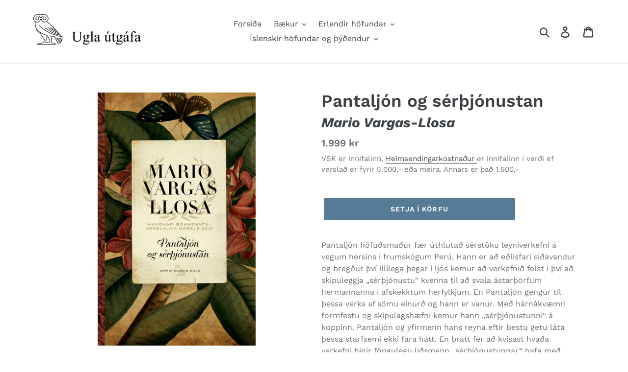

--- FILE ---
content_type: text/html; charset=utf-8
request_url: https://uglautgafa.is/products/pantaljon-og-serthjonustan-br-small-i-mario-vargas-llosa-i-small-p
body_size: 28674
content:
<!doctype html>
<html class="no-js" lang="is">
<head>
  <meta name="google-site-verification" content="RBpZLrQ8HUTIxeD3cEAEWNt9sHxwNil2O-yGl_k5U7U" />
  <meta charset="utf-8">
  <meta http-equiv="X-UA-Compatible" content="IE=edge,chrome=1">
  <meta name="viewport" content="width=device-width,initial-scale=1">
  <meta name="theme-color" content="#557b97">
  <link rel="canonical" href="https://uglautgafa.is/products/pantaljon-og-serthjonustan-br-small-i-mario-vargas-llosa-i-small-p"><link rel="shortcut icon" href="//uglautgafa.is/cdn/shop/files/uglalogo_32x32.png?v=1613551742" type="image/png"><title>Pantaljón og sérþjónustan Mario Vargas-Llosa
&ndash; Ugla útgáfa</title><meta name="description" content="Pantaljón höfuðsmaður fær úthlutað sérstöku leyniverkefni á vegum hersins í frumskógum Perú. Hann er að eðlisfari siðavandur og bregður því illilega þegar í ljós kemur að verkefnið felst í því að skipuleggja „sérþjónustu“ kvenna til að svala ástarþörfum hermannanna í afskekktum herfylkjum. En Pantaljón gengur til þessa"><!-- /snippets/social-meta-tags.liquid -->




<meta property="og:site_name" content="Ugla útgáfa">
<meta property="og:url" content="https://uglautgafa.is/products/pantaljon-og-serthjonustan-br-small-i-mario-vargas-llosa-i-small-p">
<meta property="og:title" content="Pantaljón og sérþjónustan Mario Vargas-Llosa">
<meta property="og:type" content="product">
<meta property="og:description" content="Pantaljón höfuðsmaður fær úthlutað sérstöku leyniverkefni á vegum hersins í frumskógum Perú. Hann er að eðlisfari siðavandur og bregður því illilega þegar í ljós kemur að verkefnið felst í því að skipuleggja „sérþjónustu“ kvenna til að svala ástarþörfum hermannanna í afskekktum herfylkjum. En Pantaljón gengur til þessa">

  <meta property="og:price:amount" content="1,999">
  <meta property="og:price:currency" content="ISK">

<meta property="og:image" content="http://uglautgafa.is/cdn/shop/products/Pantaljon_1200x1200.jpg?v=1589873398">
<meta property="og:image:secure_url" content="https://uglautgafa.is/cdn/shop/products/Pantaljon_1200x1200.jpg?v=1589873398">


<meta name="twitter:card" content="summary_large_image">
<meta name="twitter:title" content="Pantaljón og sérþjónustan Mario Vargas-Llosa">
<meta name="twitter:description" content="Pantaljón höfuðsmaður fær úthlutað sérstöku leyniverkefni á vegum hersins í frumskógum Perú. Hann er að eðlisfari siðavandur og bregður því illilega þegar í ljós kemur að verkefnið felst í því að skipuleggja „sérþjónustu“ kvenna til að svala ástarþörfum hermannanna í afskekktum herfylkjum. En Pantaljón gengur til þessa">


  <link href="//uglautgafa.is/cdn/shop/t/1/assets/theme.scss.css?v=133364472422549577471759257012" rel="stylesheet" type="text/css" media="all" />

  <script>
    var theme = {
      strings: {
        addToCart: "Setja í körfu",
        soldOut: "Uppseld",
        unavailable: "Ófáanleg",
        regularPrice: "",
        sale: "",
        showMore: "Show More",
        showLess: "Show Less",
        addressError: "",
        addressNoResults: "",
        addressQueryLimit: "",
        authError: "",
        newWindow: "Opens in a new window.",
        external: "Opens external website.",
        newWindowExternal: "Opens external website in a new window.",
        quantityMinimumMessage: ""
      },
      moneyFormat: "{{amount_no_decimals}} kr"
    }

    document.documentElement.className = document.documentElement.className.replace('no-js', 'js');
  </script><script src="//uglautgafa.is/cdn/shop/t/1/assets/lazysizes.js?v=68441465964607740661555064241" async="async"></script>
  <script src="//uglautgafa.is/cdn/shop/t/1/assets/vendor.js?v=12001839194546984181555064241" defer="defer"></script>
  <script src="//uglautgafa.is/cdn/shop/t/1/assets/theme.js?v=156600214058390416931639152403" defer="defer"></script>

  <script>window.performance && window.performance.mark && window.performance.mark('shopify.content_for_header.start');</script><meta id="shopify-digital-wallet" name="shopify-digital-wallet" content="/22304129098/digital_wallets/dialog">
<link rel="alternate" type="application/json+oembed" href="https://uglautgafa.is/products/pantaljon-og-serthjonustan-br-small-i-mario-vargas-llosa-i-small-p.oembed">
<script async="async" src="/checkouts/internal/preloads.js?locale=is-IS"></script>
<script id="shopify-features" type="application/json">{"accessToken":"5f235c5cbab8aa3a6b1aa71ecf38595d","betas":["rich-media-storefront-analytics"],"domain":"uglautgafa.is","predictiveSearch":true,"shopId":22304129098,"locale":"en"}</script>
<script>var Shopify = Shopify || {};
Shopify.shop = "ugla-utgafa.myshopify.com";
Shopify.locale = "is";
Shopify.currency = {"active":"ISK","rate":"1.0"};
Shopify.country = "IS";
Shopify.theme = {"name":"Ugla","id":71928840266,"schema_name":"Debut","schema_version":"11.3.0","theme_store_id":796,"role":"main"};
Shopify.theme.handle = "null";
Shopify.theme.style = {"id":null,"handle":null};
Shopify.cdnHost = "uglautgafa.is/cdn";
Shopify.routes = Shopify.routes || {};
Shopify.routes.root = "/";</script>
<script type="module">!function(o){(o.Shopify=o.Shopify||{}).modules=!0}(window);</script>
<script>!function(o){function n(){var o=[];function n(){o.push(Array.prototype.slice.apply(arguments))}return n.q=o,n}var t=o.Shopify=o.Shopify||{};t.loadFeatures=n(),t.autoloadFeatures=n()}(window);</script>
<script id="shop-js-analytics" type="application/json">{"pageType":"product"}</script>
<script defer="defer" async type="module" src="//uglautgafa.is/cdn/shopifycloud/shop-js/modules/v2/client.init-shop-cart-sync_C5BV16lS.en.esm.js"></script>
<script defer="defer" async type="module" src="//uglautgafa.is/cdn/shopifycloud/shop-js/modules/v2/chunk.common_CygWptCX.esm.js"></script>
<script type="module">
  await import("//uglautgafa.is/cdn/shopifycloud/shop-js/modules/v2/client.init-shop-cart-sync_C5BV16lS.en.esm.js");
await import("//uglautgafa.is/cdn/shopifycloud/shop-js/modules/v2/chunk.common_CygWptCX.esm.js");

  window.Shopify.SignInWithShop?.initShopCartSync?.({"fedCMEnabled":true,"windoidEnabled":true});

</script>
<script id="__st">var __st={"a":22304129098,"offset":0,"reqid":"9e169bbd-46f2-4f18-b6f9-c2d407a4aa3a-1768618352","pageurl":"uglautgafa.is\/products\/pantaljon-og-serthjonustan-br-small-i-mario-vargas-llosa-i-small-p","u":"eae4906b3723","p":"product","rtyp":"product","rid":4596492042314};</script>
<script>window.ShopifyPaypalV4VisibilityTracking = true;</script>
<script id="captcha-bootstrap">!function(){'use strict';const t='contact',e='account',n='new_comment',o=[[t,t],['blogs',n],['comments',n],[t,'customer']],c=[[e,'customer_login'],[e,'guest_login'],[e,'recover_customer_password'],[e,'create_customer']],r=t=>t.map((([t,e])=>`form[action*='/${t}']:not([data-nocaptcha='true']) input[name='form_type'][value='${e}']`)).join(','),a=t=>()=>t?[...document.querySelectorAll(t)].map((t=>t.form)):[];function s(){const t=[...o],e=r(t);return a(e)}const i='password',u='form_key',d=['recaptcha-v3-token','g-recaptcha-response','h-captcha-response',i],f=()=>{try{return window.sessionStorage}catch{return}},m='__shopify_v',_=t=>t.elements[u];function p(t,e,n=!1){try{const o=window.sessionStorage,c=JSON.parse(o.getItem(e)),{data:r}=function(t){const{data:e,action:n}=t;return t[m]||n?{data:e,action:n}:{data:t,action:n}}(c);for(const[e,n]of Object.entries(r))t.elements[e]&&(t.elements[e].value=n);n&&o.removeItem(e)}catch(o){console.error('form repopulation failed',{error:o})}}const l='form_type',E='cptcha';function T(t){t.dataset[E]=!0}const w=window,h=w.document,L='Shopify',v='ce_forms',y='captcha';let A=!1;((t,e)=>{const n=(g='f06e6c50-85a8-45c8-87d0-21a2b65856fe',I='https://cdn.shopify.com/shopifycloud/storefront-forms-hcaptcha/ce_storefront_forms_captcha_hcaptcha.v1.5.2.iife.js',D={infoText:'Protected by hCaptcha',privacyText:'Privacy',termsText:'Terms'},(t,e,n)=>{const o=w[L][v],c=o.bindForm;if(c)return c(t,g,e,D).then(n);var r;o.q.push([[t,g,e,D],n]),r=I,A||(h.body.append(Object.assign(h.createElement('script'),{id:'captcha-provider',async:!0,src:r})),A=!0)});var g,I,D;w[L]=w[L]||{},w[L][v]=w[L][v]||{},w[L][v].q=[],w[L][y]=w[L][y]||{},w[L][y].protect=function(t,e){n(t,void 0,e),T(t)},Object.freeze(w[L][y]),function(t,e,n,w,h,L){const[v,y,A,g]=function(t,e,n){const i=e?o:[],u=t?c:[],d=[...i,...u],f=r(d),m=r(i),_=r(d.filter((([t,e])=>n.includes(e))));return[a(f),a(m),a(_),s()]}(w,h,L),I=t=>{const e=t.target;return e instanceof HTMLFormElement?e:e&&e.form},D=t=>v().includes(t);t.addEventListener('submit',(t=>{const e=I(t);if(!e)return;const n=D(e)&&!e.dataset.hcaptchaBound&&!e.dataset.recaptchaBound,o=_(e),c=g().includes(e)&&(!o||!o.value);(n||c)&&t.preventDefault(),c&&!n&&(function(t){try{if(!f())return;!function(t){const e=f();if(!e)return;const n=_(t);if(!n)return;const o=n.value;o&&e.removeItem(o)}(t);const e=Array.from(Array(32),(()=>Math.random().toString(36)[2])).join('');!function(t,e){_(t)||t.append(Object.assign(document.createElement('input'),{type:'hidden',name:u})),t.elements[u].value=e}(t,e),function(t,e){const n=f();if(!n)return;const o=[...t.querySelectorAll(`input[type='${i}']`)].map((({name:t})=>t)),c=[...d,...o],r={};for(const[a,s]of new FormData(t).entries())c.includes(a)||(r[a]=s);n.setItem(e,JSON.stringify({[m]:1,action:t.action,data:r}))}(t,e)}catch(e){console.error('failed to persist form',e)}}(e),e.submit())}));const S=(t,e)=>{t&&!t.dataset[E]&&(n(t,e.some((e=>e===t))),T(t))};for(const o of['focusin','change'])t.addEventListener(o,(t=>{const e=I(t);D(e)&&S(e,y())}));const B=e.get('form_key'),M=e.get(l),P=B&&M;t.addEventListener('DOMContentLoaded',(()=>{const t=y();if(P)for(const e of t)e.elements[l].value===M&&p(e,B);[...new Set([...A(),...v().filter((t=>'true'===t.dataset.shopifyCaptcha))])].forEach((e=>S(e,t)))}))}(h,new URLSearchParams(w.location.search),n,t,e,['guest_login'])})(!0,!0)}();</script>
<script integrity="sha256-4kQ18oKyAcykRKYeNunJcIwy7WH5gtpwJnB7kiuLZ1E=" data-source-attribution="shopify.loadfeatures" defer="defer" src="//uglautgafa.is/cdn/shopifycloud/storefront/assets/storefront/load_feature-a0a9edcb.js" crossorigin="anonymous"></script>
<script data-source-attribution="shopify.dynamic_checkout.dynamic.init">var Shopify=Shopify||{};Shopify.PaymentButton=Shopify.PaymentButton||{isStorefrontPortableWallets:!0,init:function(){window.Shopify.PaymentButton.init=function(){};var t=document.createElement("script");t.src="https://uglautgafa.is/cdn/shopifycloud/portable-wallets/latest/portable-wallets.en.js",t.type="module",document.head.appendChild(t)}};
</script>
<script data-source-attribution="shopify.dynamic_checkout.buyer_consent">
  function portableWalletsHideBuyerConsent(e){var t=document.getElementById("shopify-buyer-consent"),n=document.getElementById("shopify-subscription-policy-button");t&&n&&(t.classList.add("hidden"),t.setAttribute("aria-hidden","true"),n.removeEventListener("click",e))}function portableWalletsShowBuyerConsent(e){var t=document.getElementById("shopify-buyer-consent"),n=document.getElementById("shopify-subscription-policy-button");t&&n&&(t.classList.remove("hidden"),t.removeAttribute("aria-hidden"),n.addEventListener("click",e))}window.Shopify?.PaymentButton&&(window.Shopify.PaymentButton.hideBuyerConsent=portableWalletsHideBuyerConsent,window.Shopify.PaymentButton.showBuyerConsent=portableWalletsShowBuyerConsent);
</script>
<script data-source-attribution="shopify.dynamic_checkout.cart.bootstrap">document.addEventListener("DOMContentLoaded",(function(){function t(){return document.querySelector("shopify-accelerated-checkout-cart, shopify-accelerated-checkout")}if(t())Shopify.PaymentButton.init();else{new MutationObserver((function(e,n){t()&&(Shopify.PaymentButton.init(),n.disconnect())})).observe(document.body,{childList:!0,subtree:!0})}}));
</script>

<script>window.performance && window.performance.mark && window.performance.mark('shopify.content_for_header.end');</script>
<!-- BEGIN app block: shopify://apps/swatch-king/blocks/variant-swatch-king/0850b1e4-ba30-4a0d-a8f4-f9a939276d7d -->


















































  <script>
    window.vsk_data = function(){
      return {
        "block_collection_settings": {"alignment":"left","enable":true,"swatch_location":"After image","switch_on_hover":true,"preselect_variant":false,"current_template":"product"},
        "currency": "ISK",
        "currency_symbol": "kr",
        "primary_locale": "is",
        "localized_string": {},
        "app_setting_styles": {"products_swatch_presentation":{"slide_left_button_svg":"","slide_right_button_svg":""},"collections_swatch_presentation":{"minified":false,"minified_products":false,"minified_template":"+{count}","slide_left_button_svg":"","minified_display_count":[3,6],"slide_right_button_svg":""}},
        "app_setting": {"display_logs":false,"default_preset":1023383,"pre_hide_strategy":"hide-all-theme-selectors","swatch_url_source":"cdn","product_data_source":"storefront","data_url_source":"cdn","new_script":true},
        "app_setting_config": {"app_execution_strategy":"all","collections_options_disabled":null,"default_swatch_image":"none","do_not_select_an_option":{"text":"Select a {{ option_name }}","status":true,"control_add_to_cart":true,"allow_virtual_trigger":true,"make_a_selection_text":"Select a {{ option_name }}"},"history_free_group_navigation":false,"notranslate":false,"products_options_disabled":null,"size_chart":{"type":"theme","labels":"size,sizes,taille,größe,tamanho,tamaño,koko,サイズ","position":"right","size_chart_app":"","size_chart_app_css":"","size_chart_app_selector":""},"session_storage_timeout_seconds":60,"enable_swatch":{"cart":{"enable_on_cart_product_grid":true,"enable_on_cart_featured_product":true},"home":{"enable_on_home_product_grid":true,"enable_on_home_featured_product":true},"pages":{"enable_on_custom_product_grid":true,"enable_on_custom_featured_product":true},"article":{"enable_on_article_product_grid":true,"enable_on_article_featured_product":true},"products":{"enable_on_main_product":true,"enable_on_product_grid":true},"collections":{"enable_on_collection_quick_view":true,"enable_on_collection_product_grid":true},"list_collections":{"enable_on_list_collection_quick_view":true,"enable_on_list_collection_product_grid":true}},"product_template":{"group_swatches":true,"variant_swatches":true},"product_batch_size":250,"use_optimized_urls":true,"enable_error_tracking":true,"enable_event_tracking":false,"preset_badge":{"order":[{"name":"sold_out","order":0},{"name":"sale","order":1},{"name":"new","order":2}],"new_badge_text":"NEW","new_badge_color":"#FFFFFF","sale_badge_text":"SALE","sale_badge_color":"#FFFFFF","new_badge_bg_color":"#121212D1","sale_badge_bg_color":"#D91C01D1","sold_out_badge_text":"SOLD OUT","sold_out_badge_color":"#FFFFFF","new_show_when_all_same":false,"sale_show_when_all_same":false,"sold_out_badge_bg_color":"#BBBBBBD1","new_product_max_duration":90,"sold_out_show_when_all_same":true,"min_price_diff_for_sale_badge":5}},
        "theme_settings_map": {"71928840266":301403},
        "theme_settings": {"301403":{"id":301403,"configurations":{"products":{"theme_type":"dawn","swatch_root":{"position":"before","selector":"form[action*=\"\/cart\/add\"]","groups_selector":"","section_selector":"[data-section-type=\"product\"]","secondary_position":"","secondary_selector":"","use_section_as_root":true},"option_selectors":"select.single-option-selector","selectors_to_hide":[".selector-wrapper"],"json_data_selector":"","add_to_cart_selector":"[name=\"add\"]","custom_button_params":{"data":[{"value_attribute":"data-value","option_attribute":"data-name"}],"selected_selector":".active"},"option_index_attributes":["data-index","data-option-position","data-object","data-product-option","data-option-index","name"],"add_to_cart_text_selector":"[name=\"add\"]\u003espan","selectors_to_hide_override":"","add_to_cart_enabled_classes":"","add_to_cart_disabled_classes":""},"collections":{"grid_updates":[{"name":"price","template":"\u003cdiv class=\"sa-price-wrapper\"\u003e\n\u003cspan class=\"sa-compare-at-price\" {display_on_sale}\u003e{compare_at_price_with_format}\u003c\/span\u003e\n\u003cspan class=\"sa-price\" \u003e{price_with_format}\u003c\/span\u003e\n\u003cdiv class=\"price__badges_custom\"\u003e\u003c\/div\u003e\u003c\/div\u003e","display_position":"after","display_selector":"div.product-card__title","element_selector":"dl.price, .sa-price-wrapper"},{"name":"Sale","template":"\u003cspan class=\"price__badge price__badge--sale\" aria-hidden=\"true\"{{display_on_available}} {{display_on_sale}}\u003e\u003cspan\u003eSale\u003c\/span\u003e\u003c\/span\u003e","display_position":"top","display_selector":".price__badges_custom","element_selector":".price__badge--sale"},{"name":"Soldout","template":"\u003cspan class=\"price__badge price__badge--sold-out\" {{display_on_sold_out}}\u003e\u003cspan\u003eSold out\u003c\/span\u003e\u003c\/span\u003e","display_position":"top","display_selector":".price__badges_custom","element_selector":".price__badge--sold-out"}],"data_selectors":{"url":"a","title":".grid-view-item__title","attributes":[],"form_input":"[name=\"id\"]","featured_image":"img.grid-view-item__image","secondary_image":"img:not(.grid-view-item__image)"},"attribute_updates":[{"selector":null,"template":null,"attribute":null}],"selectors_to_hide":[],"json_data_selector":"[sa-swatch-json]","swatch_root_selector":"[data-section-type=\"collection-template\"] .grid__item .grid-view-item, .grid-view-item.product-card","swatch_display_options":[{"label":"After image","position":"after","selector":".grid-view-item__image, .product-card__image-with-placeholder-wrapper"},{"label":"After price","position":"after","selector":".grid-view-item__meta"},{"label":"After title","position":"after","selector":".grid-view-item__title"}]}},"settings":{"products":{"handleize":false,"init_deferred":false,"label_split_symbol":"-","size_chart_selector":"","persist_group_variant":true,"hide_single_value_option":"none"},"collections":{"layer_index":12,"display_label":false,"continuous_lookup":3000,"json_data_from_api":true,"label_split_symbol":"-","price_trailing_zeroes":true,"hide_single_value_option":"none"}},"custom_scripts":[],"custom_css":".sa-compare-at-price {text-decoration: line-through; color: #f94c43; font-weight: 600; font-style: normal;}\r\n.sa-price {color: #6a6a6a; font-weight: 600; font-style: normal;}\r\n[id=\"Collection\"] .grid-view-item, .product-card.grid-view-item, [id=\"shopify-section-featured-collections\"] .grid-view-item {margin:35px 0px 0px 0px!important;}\r\n.price__badges_custom span.price__badge:not([style]) {display: unset;}","theme_store_ids":[796],"schema_theme_names":["Debut"],"pre_hide_css_code":null}},
        "product_options": [],
        "swatch_dir": "vsk",
        "presets": {"1507641":{"id":1507641,"name":"Square swatch - Large - Mobile","params":{"hover":{"effect":"none","transform_type":false},"width":"39px","height":"39px","arrow_mode":"mode_0","button_size":null,"migrated_to":11.39,"border_space":"2px","border_width":"1px","button_shape":null,"margin_right":"3px","preview_type":"variant_image","swatch_style":"slide","display_label":false,"stock_out_type":"cross-out","background_size":"cover","adjust_margin_right":true,"background_position":"top","last_swatch_preview":"half","minification_action":"do_nothing","option_value_display":"none","display_variant_label":true,"minification_template":"+{{count}}","swatch_minification_count":"3","minification_admin_template":""},"assoc_view_type":"swatch","apply_to":"collections"},"1507639":{"id":1507639,"name":"Circular swatch - Small - Mobile","params":{"hover":{"effect":"none","transform_type":false},"width":"24px","height":"24px","arrow_mode":"mode_0","button_size":null,"migrated_to":11.39,"border_space":"2px","border_width":"1px","button_shape":null,"margin_right":"3px","preview_type":"custom_image","swatch_style":"slide","display_label":false,"stock_out_type":"cross-out","background_size":"cover","adjust_margin_right":true,"background_position":"top","last_swatch_preview":"half","minification_action":"do_nothing","option_value_display":"none","display_variant_label":true,"minification_template":"+{{count}}","swatch_minification_count":"3","minification_admin_template":""},"assoc_view_type":"swatch","apply_to":"collections"},"1507637":{"id":1507637,"name":"Square swatch - Mobile","params":{"hover":{"effect":"shadow","transform_type":true},"width":"66px","height":"66px","new_badge":{"enable":false},"arrow_mode":"mode_0","sale_badge":{"enable":false},"button_size":null,"migrated_to":11.39,"border_space":"3px","border_width":"1px","button_shape":null,"margin_right":"8px","preview_type":"variant_image","swatch_style":"slide","display_label":true,"badge_position":"outside_swatch","sold_out_badge":{"enable":false},"stock_out_type":"grey-out","background_size":"cover","adjust_margin_right":false,"background_position":"top","last_swatch_preview":"half","option_value_display":"none","display_variant_label":true},"assoc_view_type":"swatch","apply_to":"products"},"1507635":{"id":1507635,"name":"Polaroid swatch - Mobile","params":{"hover":{"effect":"none","transform_type":false},"width":"90px","height":"90px","new_badge":{"enable":false},"arrow_mode":"mode_0","sale_badge":{"enable":false},"button_size":null,"migrated_to":11.39,"price_badge":{"price_enabled":true,"price_location":"below_value"},"swatch_type":"polaroid-swatch","border_width":"0.5px","button_shape":null,"margin_right":"4px","preview_type":"variant_image","swatch_style":"slide","display_label":true,"sold_out_badge":{"enable":false},"stock_out_type":"strike-out","background_size":"cover","adjust_margin_right":false,"background_position":"top","last_swatch_preview":"half","option_value_display":"adjacent","display_variant_label":false,"margin_swatch_horizontal":"0px"},"assoc_view_type":"swatch","apply_to":"products"},"1507634":{"id":1507634,"name":"Circular swatch - Mobile","params":{"hover":{"effect":"grow","transform_type":false},"width":"46px","height":"46px","new_badge":{"enable":false},"arrow_mode":"mode_0","sale_badge":{"enable":false},"button_size":null,"migrated_to":11.39,"border_space":"3px","border_width":"2px","button_shape":null,"margin_right":"8px","preview_type":"custom_image","swatch_style":"slide","display_label":true,"badge_position":"outside_swatch","sold_out_badge":{"enable":false},"stock_out_type":"cross-out","background_size":"cover","adjust_margin_right":false,"background_position":"top","last_swatch_preview":"half","option_value_display":"none","display_variant_label":true},"assoc_view_type":"swatch","apply_to":"products"},"1023391":{"id":1023391,"name":"Square swatch - Large - Desktop","params":{"hover":{"effect":"none","transform_type":false},"width":"39px","height":"39px","arrow_mode":"mode_3","migrated_to":11.39,"border_space":"2px","border_width":"1px","margin_right":"3px","preview_type":"variant_image","swatch_style":"stack","display_label":false,"stock_out_type":"cross-out","background_size":"cover","adjust_margin_right":true,"background_position":"top","last_swatch_preview":"full","minification_action":"do_nothing","option_value_display":"none","display_variant_label":true,"minification_template":"+{{count}}","swatch_minification_count":"3","minification_admin_template":""},"assoc_view_type":"swatch","apply_to":"collections"},"1023387":{"id":1023387,"name":"Circular swatch - Small - Desktop","params":{"hover":{"effect":"none","transform_type":false},"width":"24px","height":"24px","arrow_mode":"mode_3","migrated_to":11.39,"border_space":"2px","border_width":"1px","margin_right":"3px","preview_type":"custom_image","swatch_style":"stack","display_label":false,"stock_out_type":"cross-out","background_size":"cover","adjust_margin_right":true,"background_position":"top","last_swatch_preview":"full","minification_action":"do_nothing","option_value_display":"none","display_variant_label":true,"minification_template":"+{{count}}","swatch_minification_count":"3","minification_admin_template":""},"assoc_view_type":"swatch","apply_to":"collections"},"1023385":{"id":1023385,"name":"Square swatch - Desktop","params":{"hover":{"effect":"shadow","transform_type":true},"width":"66px","height":"66px","new_badge":{"enable":false},"arrow_mode":"mode_1","sale_badge":{"enable":false},"migrated_to":11.39,"border_space":"3px","border_width":"1px","margin_right":"8px","preview_type":"variant_image","swatch_style":"stack","display_label":true,"badge_position":"outside_swatch","sold_out_badge":{"enable":false},"stock_out_type":"grey-out","background_size":"cover","adjust_margin_right":false,"background_position":"top","last_swatch_preview":"full","option_value_display":"none","display_variant_label":true},"assoc_view_type":"swatch","apply_to":"products"},"1023382":{"id":1023382,"name":"Polaroid swatch - Desktop","params":{"hover":{"effect":"none","transform_type":false},"width":"90px","height":"90px","new_badge":{"enable":false},"arrow_mode":"mode_1","sale_badge":{"enable":false},"migrated_to":11.39,"price_badge":{"price_enabled":true,"price_location":"below_value"},"swatch_type":"polaroid-swatch","border_width":"0.5px","margin_right":"4px","preview_type":"variant_image","swatch_style":"stack","display_label":true,"sold_out_badge":{"enable":false},"stock_out_type":"strike-out","background_size":"cover","adjust_margin_right":false,"background_position":"top","last_swatch_preview":"full","option_value_display":"adjacent","display_variant_label":false,"margin_swatch_horizontal":"0px"},"assoc_view_type":"swatch","apply_to":"products"},"1023381":{"id":1023381,"name":"Circular swatch - Desktop","params":{"hover":{"effect":"grow","transform_type":false},"width":"46px","height":"46px","new_badge":{"enable":false},"arrow_mode":"mode_1","sale_badge":{"enable":false},"migrated_to":11.39,"border_space":"3px","border_width":"2px","margin_right":"8px","preview_type":"custom_image","swatch_style":"stack","display_label":true,"badge_position":"outside_swatch","sold_out_badge":{"enable":false},"stock_out_type":"cross-out","background_size":"cover","adjust_margin_right":false,"background_position":"top","last_swatch_preview":"full","option_value_display":"none","display_variant_label":true},"assoc_view_type":"swatch","apply_to":"products"},"1507642":{"id":1507642,"name":"Square button - Mobile","params":{"hover":{"animation":"none"},"width":"50px","height":"25px","min-width":"50px","arrow_mode":"mode_0","width_type":"auto","button_size":null,"button_type":"normal-button","price_badge":{"price_enabled":false},"button_shape":null,"button_style":"slide","margin_right":"7px","preview_type":"small_values","display_label":false,"stock_out_type":"cross-out","padding_vertical":"9px","last_swatch_preview":null,"minification_action":"do_nothing","display_variant_label":false,"minification_template":"+{{count}}","swatch_minification_count":"3","minification_admin_template":""},"assoc_view_type":"button","apply_to":"collections"},"1507638":{"id":1507638,"name":"Swatch in pill - Mobile","params":{"hover":{"effect":"none","transform_type":false},"pill_size":"35px","arrow_mode":"mode_0","button_size":null,"swatch_size":"20px","swatch_type":"swatch-pill","border_width":"1px","button_shape":null,"margin_right":"12px","preview_type":"custom_image","swatch_style":"stack","display_label":true,"button_padding":"7px","stock_out_type":"cross-out","background_size":"cover","background_position":"top","last_swatch_preview":null,"option_value_display":"adjacent","display_variant_label":false},"assoc_view_type":"swatch","apply_to":"products"},"1507636":{"id":1507636,"name":"Button - Mobile","params":{"hover":{"animation":"none"},"width":"50px","height":"35px","min-width":"50px","arrow_mode":"mode_0","width_type":"auto","button_size":null,"button_type":"normal-button","price_badge":{"price_enabled":false},"button_shape":null,"button_style":"slide","margin_right":"12px","preview_type":"small_values","display_label":true,"stock_out_type":"cross-out","padding_vertical":"9px","last_swatch_preview":null,"display_variant_label":false},"assoc_view_type":"button","apply_to":"products"},"1507633":{"id":1507633,"name":"Button pill - Mobile","params":{"hover":{"animation":"shadow"},"width":"50px","height":"35px","min-width":"50px","arrow_mode":"mode_0","width_type":"auto","button_size":null,"button_type":"normal-button","price_badge":{"price_enabled":false},"button_shape":null,"button_style":"stack","margin_right":"12px","preview_type":"large_values","display_label":true,"stock_out_type":"strike-out","padding_vertical":"9px","last_swatch_preview":null,"display_variant_label":false},"assoc_view_type":"button","apply_to":"products"},"1507632":{"id":1507632,"name":"Button with price - Mobile","params":{"hover":{"animation":"none"},"width":"100px","height":"50px","min-width":"100px","arrow_mode":"mode_0","width_type":"fixed","button_size":null,"button_type":"button-with-price","price_badge":{"price_enabled":true},"button_shape":null,"button_style":"slide","margin_right":"12px","preview_type":"variant_values","display_label":true,"stock_out_type":"strike-out","padding_vertical":"5px","last_swatch_preview":null,"display_variant_label":false},"assoc_view_type":"button","apply_to":"products"},"1023392":{"id":1023392,"name":"Square button - Desktop","params":{"hover":{"animation":"none"},"width":"50px","height":"25px","min-width":"50px","arrow_mode":"mode_3","width_type":"auto","button_type":"normal-button","price_badge":{"price_enabled":false},"button_style":"stack","margin_right":"7px","preview_type":"small_values","display_label":false,"stock_out_type":"cross-out","padding_vertical":"9px","minification_action":"do_nothing","display_variant_label":false,"minification_template":"+{{count}}","swatch_minification_count":"3","minification_admin_template":""},"assoc_view_type":"button","apply_to":"collections"},"1023388":{"id":1023388,"name":"Text only button - Desktop","params":{"hover":{"animation":"none"},"height":"22px","arrow_mode":"mode_3","button_style":"slide","margin_right":"12px","preview_type":"small_values","display_label":false,"stock_out_type":"strike-out","minification_action":"do_nothing","display_variant_label":false,"minification_template":"+{{count}}","swatch_minification_count":"3","minification_admin_template":""},"assoc_view_type":"button","apply_to":"collections"},"1023386":{"id":1023386,"name":"Swatch in pill - Desktop","params":{"hover":{"effect":"none","transform_type":false},"pill_size":"35px","arrow_mode":"mode_1","swatch_size":"20px","swatch_type":"swatch-pill","border_width":"1px","margin_right":"12px","preview_type":"custom_image","swatch_style":"stack","display_label":true,"button_padding":"7px","stock_out_type":"cross-out","background_size":"cover","background_position":"top","option_value_display":"adjacent","display_variant_label":false},"assoc_view_type":"swatch","apply_to":"products"},"1023380":{"id":1023380,"name":"Button pill - Desktop","params":{"hover":{"animation":"shadow"},"width":"50px","height":"35px","min-width":"50px","arrow_mode":"mode_1","width_type":"auto","button_type":"normal-button","price_badge":{"price_enabled":false},"button_style":"stack","margin_right":"12px","preview_type":"large_values","display_label":true,"stock_out_type":"strike-out","padding_vertical":"9px","display_variant_label":false},"assoc_view_type":"button","apply_to":"products"},"1023379":{"id":1023379,"name":"Button with price - Desktop","params":{"hover":{"animation":"none"},"width":"100px","height":"50px","min-width":"100px","arrow_mode":"mode_1","width_type":"fixed","button_type":"button-with-price","price_badge":{"price_enabled":true},"button_style":"stack","margin_right":"12px","preview_type":"variant_values","display_label":true,"stock_out_type":"strike-out","padding_vertical":"5px","display_variant_label":false},"assoc_view_type":"button","apply_to":"products"},"1507640":{"id":1507640,"name":"Text only button - Mobile","params":{"hover":{"animation":"none"},"height":"22px","arrow_mode":"mode_0","button_size":null,"button_shape":null,"button_style":"slide","margin_right":"12px","preview_type":"small_values","display_label":false,"stock_out_type":"strike-out","last_swatch_preview":null,"minification_action":"do_nothing","display_variant_label":false,"minification_template":"+{{count}}","swatch_minification_count":"3","minification_admin_template":""},"assoc_view_type":"button","apply_to":"collections"},"1023383":{"id":1023383,"name":"Button - Desktop","params":{"hover":{"animation":"none"},"width":"50px","height":"35px","min-width":"50px","arrow_mode":"mode_1","width_type":"auto","button_type":"normal-button","price_badge":{"price_enabled":false},"button_style":"stack","margin_right":"12px","preview_type":"small_values","display_label":true,"stock_out_type":"cross-out","padding_vertical":"9px","display_variant_label":false},"assoc_view_type":"button","apply_to":"products"},"1023384":{"id":1023384,"name":"Dropdown","params":{"params":{"display_price":true},"seperator":"","icon_style":"arrow","label_size":"14px","label_weight":"700","padding_left":"10px","display_label":true,"display_price":true,"display_style":"block","dropdown_type":"default","stock_out_type":"grey-out","label_padding_left":"0px"},"assoc_view_type":"drop_down","apply_to":"products"},"1023389":{"id":1023389,"name":"Dropdown with label","params":{"params":{"display_price":true},"seperator":":","icon_style":"arrow","label_size":"14px","label_weight":"700","padding_left":"5px","display_label":true,"display_price":true,"display_style":"block","dropdown_type":"label_inside","stock_out_type":"grey-out","price_alignment":"row","label_padding_left":"15px"},"assoc_view_type":"drop_down","apply_to":"products"},"1023390":{"id":1023390,"name":"Dropdown with label","params":{"params":{"display_price":true},"seperator":":","icon_style":"arrow","label_size":"12px","label_weight":"700","padding_left":"5px","display_label":true,"display_price":true,"display_style":"block","dropdown_type":"label_inside","stock_out_type":"grey-out","price_alignment":"row","label_padding_left":"10px"},"assoc_view_type":"drop_down","apply_to":"collections"}},
        "storefront_key": "ce70ea03e81e252e922ab28f8cfbaaf0",
        "lambda_cloudfront_url": "https://api.starapps.studio",
        "api_endpoints": null,
        "published_locales": [{"shop_locale":{"locale":"is","enabled":true,"primary":true,"published":true}}],
        "money_format": "{{amount_no_decimals}} kr",
        "data_url_source": "cdn",
        "published_theme_setting": "301403",
        "product_data_source": "storefront",
        "is_b2b": false,
        "inventory_config": {"config":{"message":"\u003cp style=\"color:red;\"\u003e🔥 🔥 Aðeins {{inventory}} eftir!\u003c\/p\u003e","alignment":"inherit","threshold":3},"localized_strings":{}},
        "show_groups": true,
        "app_block_enabled": true
      }
    }

    window.vskData = {
        "block_collection_settings": {"alignment":"left","enable":true,"swatch_location":"After image","switch_on_hover":true,"preselect_variant":false,"current_template":"product"},
        "currency": "ISK",
        "currency_symbol": "kr",
        "primary_locale": "is",
        "localized_string": {},
        "app_setting_styles": {"products_swatch_presentation":{"slide_left_button_svg":"","slide_right_button_svg":""},"collections_swatch_presentation":{"minified":false,"minified_products":false,"minified_template":"+{count}","slide_left_button_svg":"","minified_display_count":[3,6],"slide_right_button_svg":""}},
        "app_setting": {"display_logs":false,"default_preset":1023383,"pre_hide_strategy":"hide-all-theme-selectors","swatch_url_source":"cdn","product_data_source":"storefront","data_url_source":"cdn","new_script":true},
        "app_setting_config": {"app_execution_strategy":"all","collections_options_disabled":null,"default_swatch_image":"none","do_not_select_an_option":{"text":"Select a {{ option_name }}","status":true,"control_add_to_cart":true,"allow_virtual_trigger":true,"make_a_selection_text":"Select a {{ option_name }}"},"history_free_group_navigation":false,"notranslate":false,"products_options_disabled":null,"size_chart":{"type":"theme","labels":"size,sizes,taille,größe,tamanho,tamaño,koko,サイズ","position":"right","size_chart_app":"","size_chart_app_css":"","size_chart_app_selector":""},"session_storage_timeout_seconds":60,"enable_swatch":{"cart":{"enable_on_cart_product_grid":true,"enable_on_cart_featured_product":true},"home":{"enable_on_home_product_grid":true,"enable_on_home_featured_product":true},"pages":{"enable_on_custom_product_grid":true,"enable_on_custom_featured_product":true},"article":{"enable_on_article_product_grid":true,"enable_on_article_featured_product":true},"products":{"enable_on_main_product":true,"enable_on_product_grid":true},"collections":{"enable_on_collection_quick_view":true,"enable_on_collection_product_grid":true},"list_collections":{"enable_on_list_collection_quick_view":true,"enable_on_list_collection_product_grid":true}},"product_template":{"group_swatches":true,"variant_swatches":true},"product_batch_size":250,"use_optimized_urls":true,"enable_error_tracking":true,"enable_event_tracking":false,"preset_badge":{"order":[{"name":"sold_out","order":0},{"name":"sale","order":1},{"name":"new","order":2}],"new_badge_text":"NEW","new_badge_color":"#FFFFFF","sale_badge_text":"SALE","sale_badge_color":"#FFFFFF","new_badge_bg_color":"#121212D1","sale_badge_bg_color":"#D91C01D1","sold_out_badge_text":"SOLD OUT","sold_out_badge_color":"#FFFFFF","new_show_when_all_same":false,"sale_show_when_all_same":false,"sold_out_badge_bg_color":"#BBBBBBD1","new_product_max_duration":90,"sold_out_show_when_all_same":true,"min_price_diff_for_sale_badge":5}},
        "theme_settings_map": {"71928840266":301403},
        "theme_settings": {"301403":{"id":301403,"configurations":{"products":{"theme_type":"dawn","swatch_root":{"position":"before","selector":"form[action*=\"\/cart\/add\"]","groups_selector":"","section_selector":"[data-section-type=\"product\"]","secondary_position":"","secondary_selector":"","use_section_as_root":true},"option_selectors":"select.single-option-selector","selectors_to_hide":[".selector-wrapper"],"json_data_selector":"","add_to_cart_selector":"[name=\"add\"]","custom_button_params":{"data":[{"value_attribute":"data-value","option_attribute":"data-name"}],"selected_selector":".active"},"option_index_attributes":["data-index","data-option-position","data-object","data-product-option","data-option-index","name"],"add_to_cart_text_selector":"[name=\"add\"]\u003espan","selectors_to_hide_override":"","add_to_cart_enabled_classes":"","add_to_cart_disabled_classes":""},"collections":{"grid_updates":[{"name":"price","template":"\u003cdiv class=\"sa-price-wrapper\"\u003e\n\u003cspan class=\"sa-compare-at-price\" {display_on_sale}\u003e{compare_at_price_with_format}\u003c\/span\u003e\n\u003cspan class=\"sa-price\" \u003e{price_with_format}\u003c\/span\u003e\n\u003cdiv class=\"price__badges_custom\"\u003e\u003c\/div\u003e\u003c\/div\u003e","display_position":"after","display_selector":"div.product-card__title","element_selector":"dl.price, .sa-price-wrapper"},{"name":"Sale","template":"\u003cspan class=\"price__badge price__badge--sale\" aria-hidden=\"true\"{{display_on_available}} {{display_on_sale}}\u003e\u003cspan\u003eSale\u003c\/span\u003e\u003c\/span\u003e","display_position":"top","display_selector":".price__badges_custom","element_selector":".price__badge--sale"},{"name":"Soldout","template":"\u003cspan class=\"price__badge price__badge--sold-out\" {{display_on_sold_out}}\u003e\u003cspan\u003eSold out\u003c\/span\u003e\u003c\/span\u003e","display_position":"top","display_selector":".price__badges_custom","element_selector":".price__badge--sold-out"}],"data_selectors":{"url":"a","title":".grid-view-item__title","attributes":[],"form_input":"[name=\"id\"]","featured_image":"img.grid-view-item__image","secondary_image":"img:not(.grid-view-item__image)"},"attribute_updates":[{"selector":null,"template":null,"attribute":null}],"selectors_to_hide":[],"json_data_selector":"[sa-swatch-json]","swatch_root_selector":"[data-section-type=\"collection-template\"] .grid__item .grid-view-item, .grid-view-item.product-card","swatch_display_options":[{"label":"After image","position":"after","selector":".grid-view-item__image, .product-card__image-with-placeholder-wrapper"},{"label":"After price","position":"after","selector":".grid-view-item__meta"},{"label":"After title","position":"after","selector":".grid-view-item__title"}]}},"settings":{"products":{"handleize":false,"init_deferred":false,"label_split_symbol":"-","size_chart_selector":"","persist_group_variant":true,"hide_single_value_option":"none"},"collections":{"layer_index":12,"display_label":false,"continuous_lookup":3000,"json_data_from_api":true,"label_split_symbol":"-","price_trailing_zeroes":true,"hide_single_value_option":"none"}},"custom_scripts":[],"custom_css":".sa-compare-at-price {text-decoration: line-through; color: #f94c43; font-weight: 600; font-style: normal;}\r\n.sa-price {color: #6a6a6a; font-weight: 600; font-style: normal;}\r\n[id=\"Collection\"] .grid-view-item, .product-card.grid-view-item, [id=\"shopify-section-featured-collections\"] .grid-view-item {margin:35px 0px 0px 0px!important;}\r\n.price__badges_custom span.price__badge:not([style]) {display: unset;}","theme_store_ids":[796],"schema_theme_names":["Debut"],"pre_hide_css_code":null}},
        "product_options": [],
        "swatch_dir": "vsk",
        "presets": {"1507641":{"id":1507641,"name":"Square swatch - Large - Mobile","params":{"hover":{"effect":"none","transform_type":false},"width":"39px","height":"39px","arrow_mode":"mode_0","button_size":null,"migrated_to":11.39,"border_space":"2px","border_width":"1px","button_shape":null,"margin_right":"3px","preview_type":"variant_image","swatch_style":"slide","display_label":false,"stock_out_type":"cross-out","background_size":"cover","adjust_margin_right":true,"background_position":"top","last_swatch_preview":"half","minification_action":"do_nothing","option_value_display":"none","display_variant_label":true,"minification_template":"+{{count}}","swatch_minification_count":"3","minification_admin_template":""},"assoc_view_type":"swatch","apply_to":"collections"},"1507639":{"id":1507639,"name":"Circular swatch - Small - Mobile","params":{"hover":{"effect":"none","transform_type":false},"width":"24px","height":"24px","arrow_mode":"mode_0","button_size":null,"migrated_to":11.39,"border_space":"2px","border_width":"1px","button_shape":null,"margin_right":"3px","preview_type":"custom_image","swatch_style":"slide","display_label":false,"stock_out_type":"cross-out","background_size":"cover","adjust_margin_right":true,"background_position":"top","last_swatch_preview":"half","minification_action":"do_nothing","option_value_display":"none","display_variant_label":true,"minification_template":"+{{count}}","swatch_minification_count":"3","minification_admin_template":""},"assoc_view_type":"swatch","apply_to":"collections"},"1507637":{"id":1507637,"name":"Square swatch - Mobile","params":{"hover":{"effect":"shadow","transform_type":true},"width":"66px","height":"66px","new_badge":{"enable":false},"arrow_mode":"mode_0","sale_badge":{"enable":false},"button_size":null,"migrated_to":11.39,"border_space":"3px","border_width":"1px","button_shape":null,"margin_right":"8px","preview_type":"variant_image","swatch_style":"slide","display_label":true,"badge_position":"outside_swatch","sold_out_badge":{"enable":false},"stock_out_type":"grey-out","background_size":"cover","adjust_margin_right":false,"background_position":"top","last_swatch_preview":"half","option_value_display":"none","display_variant_label":true},"assoc_view_type":"swatch","apply_to":"products"},"1507635":{"id":1507635,"name":"Polaroid swatch - Mobile","params":{"hover":{"effect":"none","transform_type":false},"width":"90px","height":"90px","new_badge":{"enable":false},"arrow_mode":"mode_0","sale_badge":{"enable":false},"button_size":null,"migrated_to":11.39,"price_badge":{"price_enabled":true,"price_location":"below_value"},"swatch_type":"polaroid-swatch","border_width":"0.5px","button_shape":null,"margin_right":"4px","preview_type":"variant_image","swatch_style":"slide","display_label":true,"sold_out_badge":{"enable":false},"stock_out_type":"strike-out","background_size":"cover","adjust_margin_right":false,"background_position":"top","last_swatch_preview":"half","option_value_display":"adjacent","display_variant_label":false,"margin_swatch_horizontal":"0px"},"assoc_view_type":"swatch","apply_to":"products"},"1507634":{"id":1507634,"name":"Circular swatch - Mobile","params":{"hover":{"effect":"grow","transform_type":false},"width":"46px","height":"46px","new_badge":{"enable":false},"arrow_mode":"mode_0","sale_badge":{"enable":false},"button_size":null,"migrated_to":11.39,"border_space":"3px","border_width":"2px","button_shape":null,"margin_right":"8px","preview_type":"custom_image","swatch_style":"slide","display_label":true,"badge_position":"outside_swatch","sold_out_badge":{"enable":false},"stock_out_type":"cross-out","background_size":"cover","adjust_margin_right":false,"background_position":"top","last_swatch_preview":"half","option_value_display":"none","display_variant_label":true},"assoc_view_type":"swatch","apply_to":"products"},"1023391":{"id":1023391,"name":"Square swatch - Large - Desktop","params":{"hover":{"effect":"none","transform_type":false},"width":"39px","height":"39px","arrow_mode":"mode_3","migrated_to":11.39,"border_space":"2px","border_width":"1px","margin_right":"3px","preview_type":"variant_image","swatch_style":"stack","display_label":false,"stock_out_type":"cross-out","background_size":"cover","adjust_margin_right":true,"background_position":"top","last_swatch_preview":"full","minification_action":"do_nothing","option_value_display":"none","display_variant_label":true,"minification_template":"+{{count}}","swatch_minification_count":"3","minification_admin_template":""},"assoc_view_type":"swatch","apply_to":"collections"},"1023387":{"id":1023387,"name":"Circular swatch - Small - Desktop","params":{"hover":{"effect":"none","transform_type":false},"width":"24px","height":"24px","arrow_mode":"mode_3","migrated_to":11.39,"border_space":"2px","border_width":"1px","margin_right":"3px","preview_type":"custom_image","swatch_style":"stack","display_label":false,"stock_out_type":"cross-out","background_size":"cover","adjust_margin_right":true,"background_position":"top","last_swatch_preview":"full","minification_action":"do_nothing","option_value_display":"none","display_variant_label":true,"minification_template":"+{{count}}","swatch_minification_count":"3","minification_admin_template":""},"assoc_view_type":"swatch","apply_to":"collections"},"1023385":{"id":1023385,"name":"Square swatch - Desktop","params":{"hover":{"effect":"shadow","transform_type":true},"width":"66px","height":"66px","new_badge":{"enable":false},"arrow_mode":"mode_1","sale_badge":{"enable":false},"migrated_to":11.39,"border_space":"3px","border_width":"1px","margin_right":"8px","preview_type":"variant_image","swatch_style":"stack","display_label":true,"badge_position":"outside_swatch","sold_out_badge":{"enable":false},"stock_out_type":"grey-out","background_size":"cover","adjust_margin_right":false,"background_position":"top","last_swatch_preview":"full","option_value_display":"none","display_variant_label":true},"assoc_view_type":"swatch","apply_to":"products"},"1023382":{"id":1023382,"name":"Polaroid swatch - Desktop","params":{"hover":{"effect":"none","transform_type":false},"width":"90px","height":"90px","new_badge":{"enable":false},"arrow_mode":"mode_1","sale_badge":{"enable":false},"migrated_to":11.39,"price_badge":{"price_enabled":true,"price_location":"below_value"},"swatch_type":"polaroid-swatch","border_width":"0.5px","margin_right":"4px","preview_type":"variant_image","swatch_style":"stack","display_label":true,"sold_out_badge":{"enable":false},"stock_out_type":"strike-out","background_size":"cover","adjust_margin_right":false,"background_position":"top","last_swatch_preview":"full","option_value_display":"adjacent","display_variant_label":false,"margin_swatch_horizontal":"0px"},"assoc_view_type":"swatch","apply_to":"products"},"1023381":{"id":1023381,"name":"Circular swatch - Desktop","params":{"hover":{"effect":"grow","transform_type":false},"width":"46px","height":"46px","new_badge":{"enable":false},"arrow_mode":"mode_1","sale_badge":{"enable":false},"migrated_to":11.39,"border_space":"3px","border_width":"2px","margin_right":"8px","preview_type":"custom_image","swatch_style":"stack","display_label":true,"badge_position":"outside_swatch","sold_out_badge":{"enable":false},"stock_out_type":"cross-out","background_size":"cover","adjust_margin_right":false,"background_position":"top","last_swatch_preview":"full","option_value_display":"none","display_variant_label":true},"assoc_view_type":"swatch","apply_to":"products"},"1507642":{"id":1507642,"name":"Square button - Mobile","params":{"hover":{"animation":"none"},"width":"50px","height":"25px","min-width":"50px","arrow_mode":"mode_0","width_type":"auto","button_size":null,"button_type":"normal-button","price_badge":{"price_enabled":false},"button_shape":null,"button_style":"slide","margin_right":"7px","preview_type":"small_values","display_label":false,"stock_out_type":"cross-out","padding_vertical":"9px","last_swatch_preview":null,"minification_action":"do_nothing","display_variant_label":false,"minification_template":"+{{count}}","swatch_minification_count":"3","minification_admin_template":""},"assoc_view_type":"button","apply_to":"collections"},"1507638":{"id":1507638,"name":"Swatch in pill - Mobile","params":{"hover":{"effect":"none","transform_type":false},"pill_size":"35px","arrow_mode":"mode_0","button_size":null,"swatch_size":"20px","swatch_type":"swatch-pill","border_width":"1px","button_shape":null,"margin_right":"12px","preview_type":"custom_image","swatch_style":"stack","display_label":true,"button_padding":"7px","stock_out_type":"cross-out","background_size":"cover","background_position":"top","last_swatch_preview":null,"option_value_display":"adjacent","display_variant_label":false},"assoc_view_type":"swatch","apply_to":"products"},"1507636":{"id":1507636,"name":"Button - Mobile","params":{"hover":{"animation":"none"},"width":"50px","height":"35px","min-width":"50px","arrow_mode":"mode_0","width_type":"auto","button_size":null,"button_type":"normal-button","price_badge":{"price_enabled":false},"button_shape":null,"button_style":"slide","margin_right":"12px","preview_type":"small_values","display_label":true,"stock_out_type":"cross-out","padding_vertical":"9px","last_swatch_preview":null,"display_variant_label":false},"assoc_view_type":"button","apply_to":"products"},"1507633":{"id":1507633,"name":"Button pill - Mobile","params":{"hover":{"animation":"shadow"},"width":"50px","height":"35px","min-width":"50px","arrow_mode":"mode_0","width_type":"auto","button_size":null,"button_type":"normal-button","price_badge":{"price_enabled":false},"button_shape":null,"button_style":"stack","margin_right":"12px","preview_type":"large_values","display_label":true,"stock_out_type":"strike-out","padding_vertical":"9px","last_swatch_preview":null,"display_variant_label":false},"assoc_view_type":"button","apply_to":"products"},"1507632":{"id":1507632,"name":"Button with price - Mobile","params":{"hover":{"animation":"none"},"width":"100px","height":"50px","min-width":"100px","arrow_mode":"mode_0","width_type":"fixed","button_size":null,"button_type":"button-with-price","price_badge":{"price_enabled":true},"button_shape":null,"button_style":"slide","margin_right":"12px","preview_type":"variant_values","display_label":true,"stock_out_type":"strike-out","padding_vertical":"5px","last_swatch_preview":null,"display_variant_label":false},"assoc_view_type":"button","apply_to":"products"},"1023392":{"id":1023392,"name":"Square button - Desktop","params":{"hover":{"animation":"none"},"width":"50px","height":"25px","min-width":"50px","arrow_mode":"mode_3","width_type":"auto","button_type":"normal-button","price_badge":{"price_enabled":false},"button_style":"stack","margin_right":"7px","preview_type":"small_values","display_label":false,"stock_out_type":"cross-out","padding_vertical":"9px","minification_action":"do_nothing","display_variant_label":false,"minification_template":"+{{count}}","swatch_minification_count":"3","minification_admin_template":""},"assoc_view_type":"button","apply_to":"collections"},"1023388":{"id":1023388,"name":"Text only button - Desktop","params":{"hover":{"animation":"none"},"height":"22px","arrow_mode":"mode_3","button_style":"slide","margin_right":"12px","preview_type":"small_values","display_label":false,"stock_out_type":"strike-out","minification_action":"do_nothing","display_variant_label":false,"minification_template":"+{{count}}","swatch_minification_count":"3","minification_admin_template":""},"assoc_view_type":"button","apply_to":"collections"},"1023386":{"id":1023386,"name":"Swatch in pill - Desktop","params":{"hover":{"effect":"none","transform_type":false},"pill_size":"35px","arrow_mode":"mode_1","swatch_size":"20px","swatch_type":"swatch-pill","border_width":"1px","margin_right":"12px","preview_type":"custom_image","swatch_style":"stack","display_label":true,"button_padding":"7px","stock_out_type":"cross-out","background_size":"cover","background_position":"top","option_value_display":"adjacent","display_variant_label":false},"assoc_view_type":"swatch","apply_to":"products"},"1023380":{"id":1023380,"name":"Button pill - Desktop","params":{"hover":{"animation":"shadow"},"width":"50px","height":"35px","min-width":"50px","arrow_mode":"mode_1","width_type":"auto","button_type":"normal-button","price_badge":{"price_enabled":false},"button_style":"stack","margin_right":"12px","preview_type":"large_values","display_label":true,"stock_out_type":"strike-out","padding_vertical":"9px","display_variant_label":false},"assoc_view_type":"button","apply_to":"products"},"1023379":{"id":1023379,"name":"Button with price - Desktop","params":{"hover":{"animation":"none"},"width":"100px","height":"50px","min-width":"100px","arrow_mode":"mode_1","width_type":"fixed","button_type":"button-with-price","price_badge":{"price_enabled":true},"button_style":"stack","margin_right":"12px","preview_type":"variant_values","display_label":true,"stock_out_type":"strike-out","padding_vertical":"5px","display_variant_label":false},"assoc_view_type":"button","apply_to":"products"},"1507640":{"id":1507640,"name":"Text only button - Mobile","params":{"hover":{"animation":"none"},"height":"22px","arrow_mode":"mode_0","button_size":null,"button_shape":null,"button_style":"slide","margin_right":"12px","preview_type":"small_values","display_label":false,"stock_out_type":"strike-out","last_swatch_preview":null,"minification_action":"do_nothing","display_variant_label":false,"minification_template":"+{{count}}","swatch_minification_count":"3","minification_admin_template":""},"assoc_view_type":"button","apply_to":"collections"},"1023383":{"id":1023383,"name":"Button - Desktop","params":{"hover":{"animation":"none"},"width":"50px","height":"35px","min-width":"50px","arrow_mode":"mode_1","width_type":"auto","button_type":"normal-button","price_badge":{"price_enabled":false},"button_style":"stack","margin_right":"12px","preview_type":"small_values","display_label":true,"stock_out_type":"cross-out","padding_vertical":"9px","display_variant_label":false},"assoc_view_type":"button","apply_to":"products"},"1023384":{"id":1023384,"name":"Dropdown","params":{"params":{"display_price":true},"seperator":"","icon_style":"arrow","label_size":"14px","label_weight":"700","padding_left":"10px","display_label":true,"display_price":true,"display_style":"block","dropdown_type":"default","stock_out_type":"grey-out","label_padding_left":"0px"},"assoc_view_type":"drop_down","apply_to":"products"},"1023389":{"id":1023389,"name":"Dropdown with label","params":{"params":{"display_price":true},"seperator":":","icon_style":"arrow","label_size":"14px","label_weight":"700","padding_left":"5px","display_label":true,"display_price":true,"display_style":"block","dropdown_type":"label_inside","stock_out_type":"grey-out","price_alignment":"row","label_padding_left":"15px"},"assoc_view_type":"drop_down","apply_to":"products"},"1023390":{"id":1023390,"name":"Dropdown with label","params":{"params":{"display_price":true},"seperator":":","icon_style":"arrow","label_size":"12px","label_weight":"700","padding_left":"5px","display_label":true,"display_price":true,"display_style":"block","dropdown_type":"label_inside","stock_out_type":"grey-out","price_alignment":"row","label_padding_left":"10px"},"assoc_view_type":"drop_down","apply_to":"collections"}},
        "storefront_key": "ce70ea03e81e252e922ab28f8cfbaaf0",
        "lambda_cloudfront_url": "https://api.starapps.studio",
        "api_endpoints": null,
        "published_locales": [{"shop_locale":{"locale":"is","enabled":true,"primary":true,"published":true}}],
        "money_format": "{{amount_no_decimals}} kr",
        "data_url_source": "cdn",
        "published_theme_setting": "301403",
        "product_data_source": "storefront",
        "is_b2b": false,
        "inventory_config": {"config":{"message":"\u003cp style=\"color:red;\"\u003e🔥 🔥 Aðeins {{inventory}} eftir!\u003c\/p\u003e","alignment":"inherit","threshold":3},"localized_strings":{}},
        "show_groups": true,
        "app_block_enabled": true
    }
  </script>

  
  <script src="https://cdn.shopify.com/extensions/019b466a-48c4-72b0-b942-f0c61d329516/variant_swatch_king-230/assets/session-storage-clear.min.js" vsk-js-type="session-clear" defer></script>

  
  
    <script src="https://cdn.shopify.com/extensions/019b466a-48c4-72b0-b942-f0c61d329516/variant_swatch_king-230/assets/store-front-error-tracking.min.js" vsk-js-type="error-tracking" defer></script>
  

  
  

  
  

  
  
    
      <!-- BEGIN app snippet: pre-hide-snippets -->

  <style  data-vsk-hide="data-vsk-hide">
    html:not(.nojs):not(.no-js) .selector-wrapper{opacity:0;max-height:0}

  </style>

<script src="https://cdn.shopify.com/extensions/019b466a-48c4-72b0-b942-f0c61d329516/variant_swatch_king-230/assets/pre-hide.min.js" async></script>
<!-- END app snippet -->
    
  
  

  
  <style type="text/css" app="vsk" role="main">variant-swatch-king div.swatch-preset-1507641 .star-set-image{height:35px;width:35px;background-position:top;border-radius:0px;background-color:#00000000;background-size:cover}variant-swatch-king div.swatch-preset-1507641 .swatch-image-wrapper{border-style:solid;border-width:1px;border-color:#fff;border-radius:0px;padding:2px}variant-swatch-king div.swatch-preset-1507641 .star-set-image{border-style:solid;border-width:.5px;border-color:#ddd}variant-swatch-king div.swatches div.swatch-preset-1507641 ul.swatch-view li{margin:0 3px 0.5rem 0}variant-swatch-king div.swatch-preset-1507641 ul.swatch-view{margin-top:0px}variant-swatch-king div.swatch-preset-1507641 .swatches-type-collections .swatch-view-slide ul.swatch-view{margin:0}variant-swatch-king div.swatch-preset-1507641 ul.swatch-view{margin-top:0px}variant-swatch-king div.swatch-preset-1507641 label.swatch-label{font-size:14px;text-transform:none;font-weight:inherit;margin:0}variant-swatch-king div.swatch-preset-1507641 label.swatch-label .swatch-variant-name{text-transform:none;font-weight:normal}variant-swatch-king div.swatch-preset-1507641 li .swatch-selected .star-set-image::after{border-color:#292929}variant-swatch-king div.swatch-preset-1507641 li .swatch-selected .swatch-img-text-adjacent{color:#ddd}variant-swatch-king div.swatch-preset-1507641 li .swatch-selected .star-set-image{border-color:#ddd}variant-swatch-king div.swatch-preset-1507641 li .swatch-image-wrapper:has(.swatch-selected){border-color:#292929}variant-swatch-king div.swatches div.swatch-preset-1507641 li.swatch-view-item:hover .swatch-tool-tip{color:#000;border-color:#ddd}variant-swatch-king div.swatches div.swatch-preset-1507641 li.swatch-view-item:hover .swatch-tool-tip-pointer{border-color:transparent transparent #ddd transparent}variant-swatch-king div.swatches.hover-enabled div.swatch-preset-1507641 li.swatch-view-item:hover .swatch-image-wrapper .star-set-image::after{border-color:#ddd}variant-swatch-king div.swatches.hover-enabled div.swatch-preset-1507641 li.swatch-view-item:hover .swatch-image-wrapper:has(.swatch-image:not(.swatch-selected)),variant-swatch-king div.swatches.hover-enabled div.swatch-preset-1507641 li.swatch-view-item:hover .swatch-image-wrapper:has(.swatch-custom-image:not(.swatch-selected)){border-color:#ddd}variant-swatch-king div.swatches.hover-enabled div.swatch-preset-1507641 li.swatch-view-item:hover .swatch-image-wrapper:has(.swatch-image:not(.swatch-selected)) .star-set-image,variant-swatch-king div.swatches.hover-enabled div.swatch-preset-1507641 li.swatch-view-item:hover .swatch-image-wrapper:has(.swatch-custom-image:not(.swatch-selected)) .star-set-image{border-color:#ddd}variant-swatch-king div.swatches.hover-enabled div.swatch-preset-1507641 li.swatch-view-item:hover .swatch-image-wrapper:has(.swatch-image:not(.swatch-selected)) .swatch-img-text-adjacent,variant-swatch-king div.swatches.hover-enabled div.swatch-preset-1507641 li.swatch-view-item:hover .swatch-image-wrapper:has(.swatch-custom-image:not(.swatch-selected)) .swatch-img-text-adjacent{color:#ddd}variant-swatch-king div.swatch-preset-1507641 .swatch-navigable ul.swatch-view.swatch-with-tooltip{padding-bottom:26px}variant-swatch-king div.swatch-preset-1507641 .swatch-navigable-wrapper{position:relative}variant-swatch-king div.swatch-preset-1507641 .swatch-navigable{width:100%;margin:unset}variant-swatch-king div.swatch-preset-1507641 .swatch-navigable .swatch-navigation-wrapper{top:0px;padding:0 3px}variant-swatch-king div.swatch-preset-1507641 .swatch-navigable .swatch-navigation-wrapper[navigation="left"]{left:0;right:unset}variant-swatch-king div.swatch-preset-1507641 .swatch-navigable .swatch-navigation-wrapper .swatch-navigation{height:14.35px}variant-swatch-king div.swatch-preset-1507641 .swatch-navigable .swatch-navigation-wrapper .swatch-navigation{border-radius:41px;width:14.35px}variant-swatch-king div.swatch-preset-1507641 .swatch-navigable.star-remove-margin{width:100% !important}variant-swatch-king div.swatch-preset-1507641.swatch-view-slide,variant-swatch-king div.swatch-preset-1507641.swatch-view-stack{padding-right:0px}variant-swatch-king div.swatch-preset-1507641 .swatch-tool-tip{display:block;position:absolute;cursor:pointer;width:max-content;min-width:100%;opacity:0;color:#fff;border-width:1px;border-style:solid;border-color:#fff;background-color:#fff;text-align:center;border-radius:4px;left:0;right:0;top:105%;top:calc(100% + 10px);padding:2px 6px;font-size:8px;text-transform:none;-webkit-transition:0.3s all ease-in-out !important;transition:0.3s all ease-in-out !important;z-index:13}variant-swatch-king div.swatch-preset-1507641 .swatch-tool-tip-pointer{content:"";position:absolute;bottom:-10px;left:50%;margin-left:-5px;border-width:5px;border-style:solid;border-color:transparent transparent #fff transparent;opacity:0;pointer-events:none !important;-webkit-transition:0.3s all ease-in-out !important;transition:0.3s all ease-in-out !important;z-index:99999}variant-swatch-king div.swatch-preset-1507641 .swatch-img-text-adjacent{display:inline-block;vertical-align:middle;padding:0 0.5em;color:#fff;font-size:8px;text-transform:none}variant-swatch-king div.swatch-preset-1507641 .swatch-img-text-adjacent p{margin:0 !important;padding:0 !important}variant-swatch-king div.swatches div.swatch-preset-1507641 li.swatch-view-item.swatch-item-unavailable div.star-set-image{overflow:hidden}variant-swatch-king div.swatches div.swatch-preset-1507641 li.swatch-view-item.swatch-item-unavailable div.star-set-image::after{content:'';position:absolute;height:100%;width:0;right:0;left:0;top:0;bottom:0;border-right:1.5px solid;border-color:#fff;transform:rotate(45deg);margin:auto}variant-swatch-king div.swatch-preset-1507641 .new-badge{transform:rotate(0deg);border-radius:0;white-space:nowrap;text-transform:none;font-weight:600;border-radius:2px;position:absolute;text-align:center;max-width:100%;overflow:hidden;text-overflow:ellipsis;padding:0 8px;min-width:50%;line-height:9.75px !important;font-size:7.8px !important;z-index:15;-webkit-transition:0.3s transform ease-in-out !important;transition:0.3s transform ease-in-out !important}variant-swatch-king div.swatch-preset-1507641 .sold-out-badge{transform:rotate(0deg);border-radius:0;white-space:nowrap;text-transform:none;font-weight:600;border-radius:2px;position:absolute;text-align:center;max-width:100%;overflow:hidden;text-overflow:ellipsis;padding:0 8px;min-width:50%;line-height:9.75px !important;font-size:7.8px !important;z-index:15;-webkit-transition:0.3s transform ease-in-out !important;transition:0.3s transform ease-in-out !important}variant-swatch-king div.swatch-preset-1507641 .sale-badge{transform:rotate(0deg);border-radius:0;white-space:nowrap;text-transform:none;font-weight:600;border-radius:2px;position:absolute;text-align:center;max-width:100%;overflow:hidden;text-overflow:ellipsis;padding:0 8px;min-width:50%;line-height:9.75px !important;font-size:7.8px !important;z-index:15;-webkit-transition:0.3s transform ease-in-out !important;transition:0.3s transform ease-in-out !important}variant-swatch-king div.swatch-preset-1507641 .swatch-image-wrapper{-webkit-transition:0.3s all ease-in-out !important;transition:0.3s all ease-in-out !important}variant-swatch-king div.swatch-preset-1507641 .swatch-image,variant-swatch-king div.swatch-preset-1507641 .swatch-custom-image{position:relative;display:grid;grid-template-columns:auto auto auto;align-items:center;-webkit-appearance:none !important;background-color:inherit;overflow:visible}variant-swatch-king div.swatch-preset-1507641 .minification-btn{margin:0 !important;display:flex}variant-swatch-king div.swatch-preset-1507641 .btn-with-count .star-set-image{border:none !important;min-width:fit-content !important;width:fit-content !important;text-transform:none !important}variant-swatch-king div.swatch-preset-1507641 .btn-with-count .star-set-image .swatch-button-title-text{padding-left:0 !important}variant-swatch-king div.swatch-preset-1507641 .minification-text{display:flex;justify-content:center;align-items:center;background-image:none;color:black !important}
variant-swatch-king div.swatch-preset-1507639 .star-set-image{height:20px;width:20px;background-position:top;border-radius:80px;background-color:#00000000;background-size:cover}variant-swatch-king div.swatch-preset-1507639 .swatch-image-wrapper{border-style:solid;border-width:1px;border-color:#fff;border-radius:80px;padding:2px}variant-swatch-king div.swatch-preset-1507639 .star-set-image{border-style:solid;border-width:.5px;border-color:#ddd}variant-swatch-king div.swatches div.swatch-preset-1507639 ul.swatch-view li{margin:0 3px 0.5rem 0}variant-swatch-king div.swatch-preset-1507639 ul.swatch-view{margin-top:0px}variant-swatch-king div.swatch-preset-1507639 .swatches-type-collections .swatch-view-slide ul.swatch-view{margin:0}variant-swatch-king div.swatch-preset-1507639 ul.swatch-view{margin-top:0px}variant-swatch-king div.swatch-preset-1507639 label.swatch-label{font-size:14px;text-transform:none;font-weight:inherit;margin:0}variant-swatch-king div.swatch-preset-1507639 label.swatch-label .swatch-variant-name{text-transform:none;font-weight:normal}variant-swatch-king div.swatch-preset-1507639 li .swatch-selected .star-set-image::after{border-color:#292929}variant-swatch-king div.swatch-preset-1507639 li .swatch-selected .swatch-img-text-adjacent{color:#ddd}variant-swatch-king div.swatch-preset-1507639 li .swatch-selected .star-set-image{border-color:#ddd}variant-swatch-king div.swatch-preset-1507639 li .swatch-image-wrapper:has(.swatch-selected){border-color:#292929}variant-swatch-king div.swatches div.swatch-preset-1507639 li.swatch-view-item:hover .swatch-tool-tip{color:#000;border-color:#ddd}variant-swatch-king div.swatches div.swatch-preset-1507639 li.swatch-view-item:hover .swatch-tool-tip-pointer{border-color:transparent transparent #ddd transparent}variant-swatch-king div.swatches.hover-enabled div.swatch-preset-1507639 li.swatch-view-item:hover .swatch-image-wrapper .star-set-image::after{border-color:#ddd}variant-swatch-king div.swatches.hover-enabled div.swatch-preset-1507639 li.swatch-view-item:hover .swatch-image-wrapper:has(.swatch-image:not(.swatch-selected)),variant-swatch-king div.swatches.hover-enabled div.swatch-preset-1507639 li.swatch-view-item:hover .swatch-image-wrapper:has(.swatch-custom-image:not(.swatch-selected)){border-color:#ddd}variant-swatch-king div.swatches.hover-enabled div.swatch-preset-1507639 li.swatch-view-item:hover .swatch-image-wrapper:has(.swatch-image:not(.swatch-selected)) .star-set-image,variant-swatch-king div.swatches.hover-enabled div.swatch-preset-1507639 li.swatch-view-item:hover .swatch-image-wrapper:has(.swatch-custom-image:not(.swatch-selected)) .star-set-image{border-color:#ddd}variant-swatch-king div.swatches.hover-enabled div.swatch-preset-1507639 li.swatch-view-item:hover .swatch-image-wrapper:has(.swatch-image:not(.swatch-selected)) .swatch-img-text-adjacent,variant-swatch-king div.swatches.hover-enabled div.swatch-preset-1507639 li.swatch-view-item:hover .swatch-image-wrapper:has(.swatch-custom-image:not(.swatch-selected)) .swatch-img-text-adjacent{color:#ddd}variant-swatch-king div.swatch-preset-1507639 .swatch-navigable ul.swatch-view.swatch-with-tooltip{padding-bottom:26px}variant-swatch-king div.swatch-preset-1507639 .swatch-navigable-wrapper{position:relative}variant-swatch-king div.swatch-preset-1507639 .swatch-navigable{width:100%;margin:unset}variant-swatch-king div.swatch-preset-1507639 .swatch-navigable .swatch-navigation-wrapper{top:0px;padding:0 3px}variant-swatch-king div.swatch-preset-1507639 .swatch-navigable .swatch-navigation-wrapper[navigation="left"]{left:0;right:unset}variant-swatch-king div.swatch-preset-1507639 .swatch-navigable .swatch-navigation-wrapper .swatch-navigation{height:18.2px}variant-swatch-king div.swatch-preset-1507639 .swatch-navigable .swatch-navigation-wrapper .swatch-navigation{border-radius:26px;width:18.2px}variant-swatch-king div.swatch-preset-1507639 .swatch-navigable.star-remove-margin{width:100% !important}variant-swatch-king div.swatch-preset-1507639.swatch-view-slide,variant-swatch-king div.swatch-preset-1507639.swatch-view-stack{padding-right:0px}variant-swatch-king div.swatch-preset-1507639 .swatch-tool-tip{display:block;position:absolute;cursor:pointer;width:max-content;min-width:100%;opacity:0;color:#fff;border-width:1px;border-style:solid;border-color:#fff;background-color:#fff;text-align:center;border-radius:4px;left:0;right:0;top:105%;top:calc(100% + 10px);padding:2px 6px;font-size:8px;text-transform:none;-webkit-transition:0.3s all ease-in-out !important;transition:0.3s all ease-in-out !important;z-index:13}variant-swatch-king div.swatch-preset-1507639 .swatch-tool-tip-pointer{content:"";position:absolute;bottom:-10px;left:50%;margin-left:-5px;border-width:5px;border-style:solid;border-color:transparent transparent #fff transparent;opacity:0;pointer-events:none !important;-webkit-transition:0.3s all ease-in-out !important;transition:0.3s all ease-in-out !important;z-index:99999}variant-swatch-king div.swatch-preset-1507639 .swatch-img-text-adjacent{display:inline-block;vertical-align:middle;padding:0 0.5em;color:#fff;font-size:8px;text-transform:none}variant-swatch-king div.swatch-preset-1507639 .swatch-img-text-adjacent p{margin:0 !important;padding:0 !important}variant-swatch-king div.swatches div.swatch-preset-1507639 li.swatch-view-item.swatch-item-unavailable div.star-set-image{overflow:hidden}variant-swatch-king div.swatches div.swatch-preset-1507639 li.swatch-view-item.swatch-item-unavailable div.star-set-image::after{content:'';position:absolute;height:100%;width:0;right:0;left:0;top:0;bottom:0;border-right:1.5px solid;border-color:#fff;transform:rotate(45deg);margin:auto}variant-swatch-king div.swatch-preset-1507639 .new-badge{transform:rotate(0deg);border-radius:0;white-space:nowrap;text-transform:none;font-weight:600;border-radius:2px;position:absolute;text-align:center;max-width:100%;overflow:hidden;text-overflow:ellipsis;padding:0 8px;min-width:50%;line-height:6px !important;font-size:4.8px !important;z-index:15;-webkit-transition:0.3s transform ease-in-out !important;transition:0.3s transform ease-in-out !important}variant-swatch-king div.swatch-preset-1507639 .sold-out-badge{transform:rotate(0deg);border-radius:0;white-space:nowrap;text-transform:none;font-weight:600;border-radius:2px;position:absolute;text-align:center;max-width:100%;overflow:hidden;text-overflow:ellipsis;padding:0 8px;min-width:50%;line-height:6px !important;font-size:4.8px !important;z-index:15;-webkit-transition:0.3s transform ease-in-out !important;transition:0.3s transform ease-in-out !important}variant-swatch-king div.swatch-preset-1507639 .sale-badge{transform:rotate(0deg);border-radius:0;white-space:nowrap;text-transform:none;font-weight:600;border-radius:2px;position:absolute;text-align:center;max-width:100%;overflow:hidden;text-overflow:ellipsis;padding:0 8px;min-width:50%;line-height:6px !important;font-size:4.8px !important;z-index:15;-webkit-transition:0.3s transform ease-in-out !important;transition:0.3s transform ease-in-out !important}variant-swatch-king div.swatch-preset-1507639 .swatch-image-wrapper{-webkit-transition:0.3s all ease-in-out !important;transition:0.3s all ease-in-out !important}variant-swatch-king div.swatch-preset-1507639 .swatch-image,variant-swatch-king div.swatch-preset-1507639 .swatch-custom-image{position:relative;display:grid;grid-template-columns:auto auto auto;align-items:center;-webkit-appearance:none !important;background-color:inherit;overflow:visible}variant-swatch-king div.swatch-preset-1507639 .minification-btn{margin:0 !important;display:flex}variant-swatch-king div.swatch-preset-1507639 .btn-with-count .star-set-image{border:none !important;min-width:fit-content !important;width:fit-content !important;text-transform:none !important}variant-swatch-king div.swatch-preset-1507639 .btn-with-count .star-set-image .swatch-button-title-text{padding-left:0 !important}variant-swatch-king div.swatch-preset-1507639 .minification-text{display:flex;justify-content:center;align-items:center;background-image:none;color:black !important}
variant-swatch-king div.swatch-preset-1507637 .star-set-image{height:60px;width:60px;background-position:top;border-radius:0px;background-color:#fff;background-size:cover;overflow:hidden;isolation:isolate}variant-swatch-king div.swatch-preset-1507637 .star-set-image::before{content:'';position:absolute;top:0;left:0;border-radius:inherit;background-image:inherit;background-position:inherit;background-repeat:no-repeat;background-size:inherit;width:100%;height:100%;opacity:1;transform:scale(1);transform-origin:top;-webkit-transition:0.3s all ease-in-out !important;transition:0.3s all ease-in-out !important}variant-swatch-king div.swatch-preset-1507637 .swatch-image-wrapper{border-style:solid;border-width:1px;border-color:#ddd;border-radius:0px;padding:3px}variant-swatch-king div.swatch-preset-1507637 .star-set-image{border-style:solid;border-width:1px;border-color:#ddd}variant-swatch-king div.swatches div.swatch-preset-1507637 ul.swatch-view li{margin:0 8px 0.5rem 0}variant-swatch-king div.swatch-preset-1507637 ul.swatch-view{margin-top:10px}variant-swatch-king div.swatch-preset-1507637 .swatches-type-collections .swatch-view-slide ul.swatch-view{margin:0}variant-swatch-king div.swatch-preset-1507637 ul.swatch-view{margin-top:10px}variant-swatch-king div.swatch-preset-1507637 label.swatch-label{font-size:14px;text-transform:none;font-weight:inherit;margin:0}variant-swatch-king div.swatch-preset-1507637 label.swatch-label .swatch-variant-name{text-transform:none;font-weight:normal}variant-swatch-king div.swatch-preset-1507637 li .swatch-selected .star-set-image::after{color:#000 !important}variant-swatch-king div.swatch-preset-1507637 li .swatch-selected .swatch-img-text-adjacent{color:#000}variant-swatch-king div.swatch-preset-1507637 li .swatch-selected .star-set-image{border-color:#ddd}variant-swatch-king div.swatch-preset-1507637 li .swatch-image-wrapper:has(.swatch-selected){border-color:#000}variant-swatch-king div.swatches div.swatch-preset-1507637 li.swatch-view-item:hover .swatch-tool-tip{color:#000;border-color:#000}variant-swatch-king div.swatches div.swatch-preset-1507637 li.swatch-view-item:hover .swatch-tool-tip-pointer{border-color:transparent transparent #000 transparent}variant-swatch-king div.swatches.hover-enabled div.swatch-preset-1507637 li.swatch-view-item:hover .star-set-image:before{opacity:1;transform:scale(1.2)}variant-swatch-king div.swatches.hover-enabled div.swatch-preset-1507637 li.swatch-view-item:hover .swatch-image-wrapper{box-shadow:0 10px 10px -10px #000}variant-swatch-king div.swatches.hover-enabled div.swatch-preset-1507637 li.swatch-view-item:hover .swatch-image-wrapper:has(.swatch-image:not(.swatch-selected)),variant-swatch-king div.swatches.hover-enabled div.swatch-preset-1507637 li.swatch-view-item:hover .swatch-image-wrapper:has(.swatch-custom-image:not(.swatch-selected)){border-color:#000}variant-swatch-king div.swatches.hover-enabled div.swatch-preset-1507637 li.swatch-view-item:hover .swatch-image-wrapper:has(.swatch-image:not(.swatch-selected)) .star-set-image,variant-swatch-king div.swatches.hover-enabled div.swatch-preset-1507637 li.swatch-view-item:hover .swatch-image-wrapper:has(.swatch-custom-image:not(.swatch-selected)) .star-set-image{border-color:#ddd}variant-swatch-king div.swatches.hover-enabled div.swatch-preset-1507637 li.swatch-view-item:hover .swatch-image-wrapper:has(.swatch-image:not(.swatch-selected)) .swatch-img-text-adjacent,variant-swatch-king div.swatches.hover-enabled div.swatch-preset-1507637 li.swatch-view-item:hover .swatch-image-wrapper:has(.swatch-custom-image:not(.swatch-selected)) .swatch-img-text-adjacent{color:#000}variant-swatch-king div.swatch-preset-1507637 .swatch-navigable ul.swatch-view.swatch-with-tooltip{padding-bottom:28px}variant-swatch-king div.swatch-preset-1507637 .swatch-navigable-wrapper{position:relative}variant-swatch-king div.swatch-preset-1507637 .swatch-navigable{width:100%;margin:unset}variant-swatch-king div.swatch-preset-1507637 .swatch-navigable .swatch-navigation-wrapper{top:10px;padding:0 3px}variant-swatch-king div.swatch-preset-1507637 .swatch-navigable .swatch-navigation-wrapper[navigation="left"]{left:0;right:unset}variant-swatch-king div.swatch-preset-1507637 .swatch-navigable .swatch-navigation-wrapper .swatch-navigation{height:34px}variant-swatch-king div.swatch-preset-1507637 .swatch-navigable .swatch-navigation-wrapper .swatch-navigation{border-radius:68px;width:34px}variant-swatch-king div.swatch-preset-1507637 .swatch-navigable.star-remove-margin{width:100% !important}variant-swatch-king div.swatch-preset-1507637.swatch-view-slide,variant-swatch-king div.swatch-preset-1507637.swatch-view-stack{padding-right:0px}variant-swatch-king div.swatch-preset-1507637 .swatch-tool-tip{display:block;position:absolute;cursor:pointer;width:max-content;min-width:100%;opacity:0;color:#fff;border-width:1px;border-style:solid;border-color:#ddd;background-color:#fff;text-align:center;border-radius:4px;left:0;right:0;top:105%;top:calc(100% + 10px);padding:2px 6px;font-size:10px;text-transform:none;-webkit-transition:0.3s all ease-in-out !important;transition:0.3s all ease-in-out !important;z-index:13}variant-swatch-king div.swatch-preset-1507637 .swatch-tool-tip-pointer{content:"";position:absolute;bottom:-10px;left:50%;margin-left:-5px;border-width:5px;border-style:solid;border-color:transparent transparent #ddd transparent;opacity:0;pointer-events:none !important;-webkit-transition:0.3s all ease-in-out !important;transition:0.3s all ease-in-out !important;z-index:99999}variant-swatch-king div.swatch-preset-1507637 .swatch-img-text-adjacent{display:inline-block;vertical-align:middle;padding:0 0.5em;color:#ddd;font-size:10px;text-transform:none}variant-swatch-king div.swatch-preset-1507637 .swatch-img-text-adjacent p{margin:0 !important;padding:0 !important}variant-swatch-king div.swatches div.swatch-preset-1507637 li.swatch-view-item.swatch-item-unavailable div.star-set-image{overflow:hidden}variant-swatch-king div.swatches div.swatch-preset-1507637 li.swatch-view-item.swatch-item-unavailable div.star-set-image::after{content:'';display:block;position:absolute;left:-1px;right:-1px;top:-1px;bottom:-1px;margin:auto;border-radius:inherit;background-color:#f8f8f8;opacity:0.75;pointer-events:none}variant-swatch-king div.swatch-preset-1507637 .new-badge{transform:rotate(0deg);border-radius:0;white-space:nowrap;text-transform:none;bottom:0%;left:0;width:100%;opacity:0.85;border-radius:0 !important;font-weight:600;border-radius:2px;position:absolute;text-align:center;max-width:100%;overflow:hidden;text-overflow:ellipsis;padding:0 8px;min-width:50%;line-height:16.5px !important;font-size:13.2px !important;z-index:15;-webkit-transition:0.3s transform ease-in-out !important;transition:0.3s transform ease-in-out !important}variant-swatch-king div.swatch-preset-1507637 .sold-out-badge{transform:rotate(0deg);border-radius:0;white-space:nowrap;text-transform:none;bottom:0%;left:0;width:100%;opacity:0.85;border-radius:0 !important;font-weight:600;border-radius:2px;position:absolute;text-align:center;max-width:100%;overflow:hidden;text-overflow:ellipsis;padding:0 8px;min-width:50%;line-height:16.5px !important;font-size:13.2px !important;z-index:15;-webkit-transition:0.3s transform ease-in-out !important;transition:0.3s transform ease-in-out !important}variant-swatch-king div.swatch-preset-1507637 .sale-badge{transform:rotate(0deg);border-radius:0;white-space:nowrap;text-transform:none;bottom:0%;left:0;width:100%;opacity:0.85;border-radius:0 !important;font-weight:600;border-radius:2px;position:absolute;text-align:center;max-width:100%;overflow:hidden;text-overflow:ellipsis;padding:0 8px;min-width:50%;line-height:16.5px !important;font-size:13.2px !important;z-index:15;-webkit-transition:0.3s transform ease-in-out !important;transition:0.3s transform ease-in-out !important}variant-swatch-king div.swatch-preset-1507637 .swatch-image-wrapper{-webkit-transition:0.3s all ease-in-out !important;transition:0.3s all ease-in-out !important}variant-swatch-king div.swatch-preset-1507637 .swatch-image,variant-swatch-king div.swatch-preset-1507637 .swatch-custom-image{position:relative;display:grid;grid-template-columns:auto auto auto;align-items:center;-webkit-appearance:none !important;background-color:inherit;overflow:visible}variant-swatch-king div.swatch-preset-1507637 .minification-btn{margin:0 !important;display:flex}variant-swatch-king div.swatch-preset-1507637 .btn-with-count .star-set-image{border:none !important;min-width:fit-content !important;width:fit-content !important;text-transform:none !important}variant-swatch-king div.swatch-preset-1507637 .btn-with-count .star-set-image .swatch-button-title-text{padding-left:0 !important}variant-swatch-king div.swatch-preset-1507637 .minification-text{display:flex;justify-content:center;align-items:center;background-image:none;color:black !important}
variant-swatch-king div.swatch-preset-1507635 label.swatch-label{font-size:14px;text-transform:none;font-weight:inherit;margin:0}variant-swatch-king div.swatch-preset-1507635 label.swatch-label .swatch-variant-name{text-transform:none;font-weight:normal}variant-swatch-king div.swatch-preset-1507635 .star-set-image{height:90px;width:90px;background-position:top;border-radius:0px;background-color:#00000000;background-size:cover;margin:0px 0px 0 0px}variant-swatch-king div.swatch-preset-1507635 .swatch-image-wrapper{position:relative;display:grid;grid-template-columns:auto;border-style:solid;border-color:#CFCFCF;border-radius:2px;border-width:.5px;background-color:#fff;width:91px;overflow:hidden;padding-bottom:5px}variant-swatch-king div.swatch-preset-1507635 .star-set-image{border-style:solid;border-bottom-width:.5px;border-left-width:0;border-right-width:0;border-top-width:0;border-color:#E5E5E5}variant-swatch-king div.swatches div.swatch-preset-1507635 ul.swatch-view li{margin:0 4px 0.5rem 0}variant-swatch-king div.swatch-preset-1507635 ul.swatch-view{margin-top:10px}variant-swatch-king div.swatch-preset-1507635 .swatch-navigable-wrapper{position:relative}variant-swatch-king div.swatch-preset-1507635 .swatch-navigable{width:100%;margin:unset}variant-swatch-king div.swatch-preset-1507635 .swatch-navigable .swatch-navigation-wrapper{top:10px;padding:0 3px}variant-swatch-king div.swatch-preset-1507635 .swatch-navigable .swatch-navigation-wrapper[navigation="left"]{left:0;right:unset}variant-swatch-king div.swatch-preset-1507635 .swatch-navigable .swatch-navigation-wrapper .swatch-navigation{height:39.54px}variant-swatch-king div.swatch-preset-1507635 .swatch-navigable .swatch-navigation-wrapper .swatch-navigation{border-radius:131.8px;width:39.54px}variant-swatch-king div.swatch-preset-1507635 .swatch-navigable.star-remove-margin{width:100% !important}variant-swatch-king div.swatch-preset-1507635.swatch-view-slide,variant-swatch-king div.swatch-preset-1507635.swatch-view-stack{padding-right:0px}variant-swatch-king div.swatch-preset-1507635 .swatch-img-text-adjacent{position:relative;display:flex;justify-content:left;width:100%;color:#6A6A6A;padding:5px 4px 0;font-size:12px;text-transform:none}variant-swatch-king div.swatch-preset-1507635 .swatch-img-text-adjacent p{white-space:pre;overflow:hidden;text-overflow:ellipsis;margin:0 !important;padding:0 !important;overflow:hidden;font-weight:600;max-width:83px;line-height:120% !important}variant-swatch-king div.swatch-preset-1507635 .swatch-price-adjacent{position:relative;display:flex;justify-content:left;width:100%;font-size:12px;color:#7A7A7A;padding:2px 4px 0 4px}variant-swatch-king div.swatch-preset-1507635 .swatch-price-adjacent span{white-space:pre;overflow:hidden;margin:0 !important;padding:0 !important;overflow:hidden;max-width:83px;line-height:120% !important}variant-swatch-king div.swatch-preset-1507635 .swatch-selected .swatch-img-text-adjacent{color:#292929}variant-swatch-king div.swatch-preset-1507635 .swatch-selected .swatch-price-adjacent{color:#6A6A6A}variant-swatch-king div.swatch-preset-1507635 .swatch-selected .star-set-image{border-color:#E5E5E5}variant-swatch-king div.swatch-preset-1507635 .swatch-image-wrapper:has(.swatch-selected){border-color:#292929;background-color:#fff}variant-swatch-king div.swatch-preset-1507635 div.swatches.hover-enabled .swatch-image-wrapper:has(.swatch-image:not(.swatch-selected)),variant-swatch-king div.swatch-preset-1507635 div.swatches.hover-enabled .swatch-image-wrapper:has(.swatch-custom-image:not(.swatch-selected)),variant-swatch-king div.swatch-preset-1507635 li.swatch-view-item:hover .swatch-image-wrapper:has(.swatch-image:not(.swatch-selected)),variant-swatch-king div.swatch-preset-1507635 li.swatch-view-item:hover .swatch-image-wrapper:has(.swatch-custom-image:not(.swatch-selected)){border-color:#6A6A6A;background-color:#fff}variant-swatch-king div.swatch-preset-1507635 div.swatches.hover-enabled .swatch-image-wrapper:has(.swatch-image:not(.swatch-selected)) .star-set-image,variant-swatch-king div.swatch-preset-1507635 div.swatches.hover-enabled .swatch-image-wrapper:has(.swatch-custom-image:not(.swatch-selected)) .star-set-image,variant-swatch-king div.swatch-preset-1507635 li.swatch-view-item:hover .swatch-image-wrapper:has(.swatch-image:not(.swatch-selected)) .star-set-image,variant-swatch-king div.swatch-preset-1507635 li.swatch-view-item:hover .swatch-image-wrapper:has(.swatch-custom-image:not(.swatch-selected)) .star-set-image{border-color:#E5E5E5}variant-swatch-king div.swatch-preset-1507635 div.swatches.hover-enabled .swatch-image-wrapper:has(.swatch-image:not(.swatch-selected)) .swatch-img-text-adjacent,variant-swatch-king div.swatch-preset-1507635 div.swatches.hover-enabled .swatch-image-wrapper:has(.swatch-custom-image:not(.swatch-selected)) .swatch-img-text-adjacent,variant-swatch-king div.swatch-preset-1507635 li.swatch-view-item:hover .swatch-image-wrapper:has(.swatch-image:not(.swatch-selected)) .swatch-img-text-adjacent,variant-swatch-king div.swatch-preset-1507635 li.swatch-view-item:hover .swatch-image-wrapper:has(.swatch-custom-image:not(.swatch-selected)) .swatch-img-text-adjacent{color:#6A6A6A}variant-swatch-king div.swatch-preset-1507635 div.swatches.hover-enabled .swatch-image-wrapper:has(.swatch-image:not(.swatch-selected)) .swatch-price-adjacent,variant-swatch-king div.swatch-preset-1507635 div.swatches.hover-enabled .swatch-image-wrapper:has(.swatch-custom-image:not(.swatch-selected)) .swatch-price-adjacent,variant-swatch-king div.swatch-preset-1507635 li.swatch-view-item:hover .swatch-image-wrapper:has(.swatch-image:not(.swatch-selected)) .swatch-price-adjacent,variant-swatch-king div.swatch-preset-1507635 li.swatch-view-item:hover .swatch-image-wrapper:has(.swatch-custom-image:not(.swatch-selected)) .swatch-price-adjacent{color:#7A7A7A}variant-swatch-king div.swatches div.swatch-preset-1507635 li.swatch-view-item.swatch-item-unavailable .swatch-img-text-adjacent p{text-decoration-line:line-through}variant-swatch-king div.swatch-preset-1507635 .new-badge{transform:rotate(0deg);border-radius:0;white-space:nowrap;text-transform:none;bottom:0%;left:0;width:100%;border-radius:0 !important;font-weight:600;border-radius:2px;font-size:12px;position:absolute;text-align:center;max-width:100%;overflow:hidden;text-overflow:ellipsis;padding:0 8px;z-index:1}variant-swatch-king div.swatch-preset-1507635 .sold-out-badge{transform:rotate(0deg);border-radius:0;white-space:nowrap;text-transform:none;bottom:0%;left:0;width:100%;border-radius:0 !important;font-weight:600;border-radius:2px;font-size:12px;position:absolute;text-align:center;max-width:100%;overflow:hidden;text-overflow:ellipsis;padding:0 8px;z-index:1}variant-swatch-king div.swatch-preset-1507635 .sale-badge{transform:rotate(0deg);border-radius:0;white-space:nowrap;text-transform:none;bottom:0%;left:0;width:100%;border-radius:0 !important;font-weight:600;border-radius:2px;font-size:12px;position:absolute;text-align:center;max-width:100%;overflow:hidden;text-overflow:ellipsis;padding:0 8px;z-index:1}variant-swatch-king div.swatch-preset-1507635 .swatch-image-wrapper{position:relative;display:grid;grid-template-columns:auto auto auto;align-items:center;-webkit-appearance:none !important;-webkit-transition:0.3s all ease-in-out !important;transition:0.3s all ease-in-out !important}
variant-swatch-king div.swatch-preset-1507634 .star-set-image{height:40px;width:40px;background-position:top;border-radius:80px;background-color:#fff;background-size:cover}variant-swatch-king div.swatch-preset-1507634 .swatch-image-wrapper{border-style:solid;border-width:2px;border-color:#fff;border-radius:80px;padding:3px}variant-swatch-king div.swatch-preset-1507634 .star-set-image{border-style:solid;border-width:1px;border-color:#ddd}variant-swatch-king div.swatches div.swatch-preset-1507634 ul.swatch-view li{margin:0 8px 0.5rem 0}variant-swatch-king div.swatch-preset-1507634 ul.swatch-view{margin-top:10px}variant-swatch-king div.swatch-preset-1507634 .swatches-type-collections .swatch-view-slide ul.swatch-view{margin:0}variant-swatch-king div.swatch-preset-1507634 ul.swatch-view{margin-top:10px}variant-swatch-king div.swatch-preset-1507634 label.swatch-label{font-size:14px;text-transform:none;font-weight:inherit;margin:0}variant-swatch-king div.swatch-preset-1507634 label.swatch-label .swatch-variant-name{text-transform:none;font-weight:normal}variant-swatch-king div.swatch-preset-1507634 li .swatch-selected .star-set-image::after{border-color:#000}variant-swatch-king div.swatch-preset-1507634 li .swatch-selected .swatch-img-text-adjacent{color:#fff}variant-swatch-king div.swatch-preset-1507634 li .swatch-selected .star-set-image{border-color:#ddd}variant-swatch-king div.swatch-preset-1507634 li .swatch-image-wrapper:has(.swatch-selected){border-color:#000}variant-swatch-king div.swatches div.swatch-preset-1507634 li.swatch-view-item:hover .swatch-tool-tip{color:#000;border-color:#fff}variant-swatch-king div.swatches div.swatch-preset-1507634 li.swatch-view-item:hover .swatch-tool-tip-pointer{border-color:transparent transparent #fff transparent}variant-swatch-king div.swatches.hover-enabled div.swatch-preset-1507634 li.swatch-view-item:hover .swatch-image-wrapper{z-index:12;transform:scale(1.2)}variant-swatch-king div.swatches.hover-enabled div.swatch-preset-1507634 li.swatch-view-item:hover .swatch-image-wrapper .star-set-image::after{border-color:#fff}variant-swatch-king div.swatches.hover-enabled div.swatch-preset-1507634 li.swatch-view-item:hover .swatch-image-wrapper:has(.swatch-image:not(.swatch-selected)),variant-swatch-king div.swatches.hover-enabled div.swatch-preset-1507634 li.swatch-view-item:hover .swatch-image-wrapper:has(.swatch-custom-image:not(.swatch-selected)){border-color:#fff}variant-swatch-king div.swatches.hover-enabled div.swatch-preset-1507634 li.swatch-view-item:hover .swatch-image-wrapper:has(.swatch-image:not(.swatch-selected)) .star-set-image,variant-swatch-king div.swatches.hover-enabled div.swatch-preset-1507634 li.swatch-view-item:hover .swatch-image-wrapper:has(.swatch-custom-image:not(.swatch-selected)) .star-set-image{border-color:#ddd}variant-swatch-king div.swatches.hover-enabled div.swatch-preset-1507634 li.swatch-view-item:hover .swatch-image-wrapper:has(.swatch-image:not(.swatch-selected)) .swatch-img-text-adjacent,variant-swatch-king div.swatches.hover-enabled div.swatch-preset-1507634 li.swatch-view-item:hover .swatch-image-wrapper:has(.swatch-custom-image:not(.swatch-selected)) .swatch-img-text-adjacent{color:#fff}variant-swatch-king div.swatch-preset-1507634 .swatch-navigable ul.swatch-view.swatch-with-tooltip{padding-bottom:28px}variant-swatch-king div.swatch-preset-1507634 .swatch-navigable-wrapper{position:relative}variant-swatch-king div.swatch-preset-1507634 .swatch-navigable{width:100%;margin:unset}variant-swatch-king div.swatch-preset-1507634 .swatch-navigable .swatch-navigation-wrapper{top:10px;padding:0 3px}variant-swatch-king div.swatch-preset-1507634 .swatch-navigable .swatch-navigation-wrapper[navigation="left"]{left:0;right:unset}variant-swatch-king div.swatch-preset-1507634 .swatch-navigable .swatch-navigation-wrapper .swatch-navigation{height:25px}variant-swatch-king div.swatch-preset-1507634 .swatch-navigable .swatch-navigation-wrapper .swatch-navigation{border-radius:50px;width:25px}variant-swatch-king div.swatch-preset-1507634 .swatch-navigable.star-remove-margin{width:100% !important}variant-swatch-king div.swatch-preset-1507634.swatch-view-slide,variant-swatch-king div.swatch-preset-1507634.swatch-view-stack{padding-right:0px}variant-swatch-king div.swatch-preset-1507634 .swatch-tool-tip{display:block;position:absolute;cursor:pointer;width:max-content;min-width:100%;opacity:0;color:#fff;border-width:1px;border-style:solid;border-color:#fff;background-color:#fff;text-align:center;border-radius:4px;left:0;right:0;top:105%;top:calc(100% + 10px);padding:2px 6px;font-size:10px;text-transform:none;-webkit-transition:0.3s all ease-in-out !important;transition:0.3s all ease-in-out !important;z-index:13}variant-swatch-king div.swatch-preset-1507634 .swatch-tool-tip-pointer{content:"";position:absolute;bottom:-10px;left:50%;margin-left:-5px;border-width:5px;border-style:solid;border-color:transparent transparent #fff transparent;opacity:0;pointer-events:none !important;-webkit-transition:0.3s all ease-in-out !important;transition:0.3s all ease-in-out !important;z-index:99999}variant-swatch-king div.swatch-preset-1507634 .swatch-img-text-adjacent{display:inline-block;vertical-align:middle;padding:0 0.5em;color:#fff;font-size:10px;text-transform:none}variant-swatch-king div.swatch-preset-1507634 .swatch-img-text-adjacent p{margin:0 !important;padding:0 !important}variant-swatch-king div.swatches div.swatch-preset-1507634 li.swatch-view-item.swatch-item-unavailable div.star-set-image{overflow:hidden}variant-swatch-king div.swatches div.swatch-preset-1507634 li.swatch-view-item.swatch-item-unavailable div.star-set-image::after{content:'';position:absolute;height:100%;width:0;right:0;left:0;top:0;bottom:0;border-right:1.5px solid;border-color:#fff;transform:rotate(45deg);margin:auto}variant-swatch-king div.swatch-preset-1507634 .new-badge{transform:rotate(0deg);border-radius:0;white-space:nowrap;text-transform:none;top:100%;right:50%;padding:2px !important;overflow:visible;border-radius:3px !important;width:75%;transform:translate(50%, calc(-0.29 * 46px - 0.3px));font-weight:600;border-radius:2px;position:absolute;text-align:center;max-width:100%;overflow:hidden;text-overflow:ellipsis;padding:0 8px;min-width:50%;line-height:11.5px !important;font-size:9.2px !important;z-index:15;-webkit-transition:0.3s transform ease-in-out !important;transition:0.3s transform ease-in-out !important}variant-swatch-king div.swatch-preset-1507634 .sold-out-badge{transform:rotate(0deg);border-radius:0;white-space:nowrap;text-transform:none;top:100%;right:50%;padding:2px !important;overflow:visible;border-radius:3px !important;width:75%;transform:translate(50%, calc(-0.29 * 46px - 0.3px));font-weight:600;border-radius:2px;position:absolute;text-align:center;max-width:100%;overflow:hidden;text-overflow:ellipsis;padding:0 8px;min-width:50%;line-height:11.5px !important;font-size:9.2px !important;z-index:15;-webkit-transition:0.3s transform ease-in-out !important;transition:0.3s transform ease-in-out !important}variant-swatch-king div.swatch-preset-1507634 .sale-badge{transform:rotate(0deg);border-radius:0;white-space:nowrap;text-transform:none;top:100%;right:50%;padding:2px !important;overflow:visible;border-radius:3px !important;width:75%;transform:translate(50%, calc(-0.29 * 46px - 0.3px));font-weight:600;border-radius:2px;position:absolute;text-align:center;max-width:100%;overflow:hidden;text-overflow:ellipsis;padding:0 8px;min-width:50%;line-height:11.5px !important;font-size:9.2px !important;z-index:15;-webkit-transition:0.3s transform ease-in-out !important;transition:0.3s transform ease-in-out !important}variant-swatch-king div.swatch-preset-1507634 .swatch-view-item{position:relative;overflow:visible !important}variant-swatch-king div.swatch-preset-1507634 .swatch-view-item{margin-bottom:10.2222222222px !important}variant-swatch-king div.swatch-preset-1507634 .swatch-image-wrapper{-webkit-transition:0.3s all ease-in-out !important;transition:0.3s all ease-in-out !important}variant-swatch-king div.swatch-preset-1507634 .swatch-image,variant-swatch-king div.swatch-preset-1507634 .swatch-custom-image{position:relative;display:grid;grid-template-columns:auto auto auto;align-items:center;-webkit-appearance:none !important;background-color:inherit;overflow:visible}variant-swatch-king div.swatch-preset-1507634 .minification-btn{margin:0 !important;display:flex}variant-swatch-king div.swatch-preset-1507634 .btn-with-count .star-set-image{border:none !important;min-width:fit-content !important;width:fit-content !important;text-transform:none !important}variant-swatch-king div.swatch-preset-1507634 .btn-with-count .star-set-image .swatch-button-title-text{padding-left:0 !important}variant-swatch-king div.swatch-preset-1507634 .minification-text{display:flex;justify-content:center;align-items:center;background-image:none;color:black !important}
variant-swatch-king div.swatch-preset-1023391 .star-set-image{height:35px;width:35px;background-position:top;border-radius:0px;background-color:#00000000;background-size:cover}variant-swatch-king div.swatch-preset-1023391 .swatch-image-wrapper{border-style:solid;border-width:1px;border-color:#fff;border-radius:0px;padding:2px}variant-swatch-king div.swatch-preset-1023391 .star-set-image{border-style:solid;border-width:.5px;border-color:#ddd}variant-swatch-king div.swatches div.swatch-preset-1023391 ul.swatch-view li{margin:0 3px 0.5rem 0}variant-swatch-king div.swatch-preset-1023391 ul.swatch-view{margin-top:0px}variant-swatch-king div.swatch-preset-1023391 label.swatch-label{font-size:14px;text-transform:none;font-weight:inherit;margin:0}variant-swatch-king div.swatch-preset-1023391 label.swatch-label .swatch-variant-name{text-transform:none;font-weight:normal}variant-swatch-king div.swatch-preset-1023391 li .swatch-selected .star-set-image::after{border-color:#292929}variant-swatch-king div.swatch-preset-1023391 li .swatch-selected .swatch-img-text-adjacent{color:#ddd}variant-swatch-king div.swatch-preset-1023391 li .swatch-selected .star-set-image{border-color:#ddd}variant-swatch-king div.swatch-preset-1023391 li .swatch-image-wrapper:has(.swatch-selected){border-color:#292929}variant-swatch-king div.swatches div.swatch-preset-1023391 li.swatch-view-item:hover .swatch-tool-tip{color:#000;border-color:#ddd}variant-swatch-king div.swatches div.swatch-preset-1023391 li.swatch-view-item:hover .swatch-tool-tip-pointer{border-color:transparent transparent #ddd transparent}variant-swatch-king div.swatches.hover-enabled div.swatch-preset-1023391 li.swatch-view-item:hover .swatch-image-wrapper .star-set-image::after{border-color:#ddd}variant-swatch-king div.swatches.hover-enabled div.swatch-preset-1023391 li.swatch-view-item:hover .swatch-image-wrapper:has(.swatch-image:not(.swatch-selected)),variant-swatch-king div.swatches.hover-enabled div.swatch-preset-1023391 li.swatch-view-item:hover .swatch-image-wrapper:has(.swatch-custom-image:not(.swatch-selected)){border-color:#ddd}variant-swatch-king div.swatches.hover-enabled div.swatch-preset-1023391 li.swatch-view-item:hover .swatch-image-wrapper:has(.swatch-image:not(.swatch-selected)) .star-set-image,variant-swatch-king div.swatches.hover-enabled div.swatch-preset-1023391 li.swatch-view-item:hover .swatch-image-wrapper:has(.swatch-custom-image:not(.swatch-selected)) .star-set-image{border-color:#ddd}variant-swatch-king div.swatches.hover-enabled div.swatch-preset-1023391 li.swatch-view-item:hover .swatch-image-wrapper:has(.swatch-image:not(.swatch-selected)) .swatch-img-text-adjacent,variant-swatch-king div.swatches.hover-enabled div.swatch-preset-1023391 li.swatch-view-item:hover .swatch-image-wrapper:has(.swatch-custom-image:not(.swatch-selected)) .swatch-img-text-adjacent{color:#ddd}variant-swatch-king div.swatch-preset-1023391 .swatch-navigable ul.swatch-view.swatch-with-tooltip{padding-bottom:26px}variant-swatch-king div.swatch-preset-1023391 .swatch-navigable-wrapper{position:relative}variant-swatch-king div.swatch-preset-1023391 .swatch-navigable{margin:unset;width:calc(100% - 53px)}variant-swatch-king div.swatch-preset-1023391 .swatch-navigable .swatch-navigation-wrapper{top:0px;padding:0 3px}variant-swatch-king div.swatch-preset-1023391 .swatch-navigable .swatch-navigation-wrapper[navigation="left"]{right:26.5px;left:unset}variant-swatch-king div.swatch-preset-1023391 .swatch-navigable .swatch-navigation-wrapper .swatch-navigation{height:20.5px}variant-swatch-king div.swatch-preset-1023391 .swatch-navigable .swatch-navigation-wrapper .swatch-navigation{border-radius:41px;width:20.5px}variant-swatch-king div.swatch-preset-1023391 .swatch-navigable.star-remove-margin{width:100% !important}variant-swatch-king div.swatch-preset-1023391.swatch-view-slide,variant-swatch-king div.swatch-preset-1023391.swatch-view-stack{padding-right:0px}variant-swatch-king div.swatch-preset-1023391 .swatch-tool-tip{display:block;position:absolute;cursor:pointer;width:max-content;min-width:100%;opacity:0;color:#fff;border-width:1px;border-style:solid;border-color:#fff;background-color:#fff;text-align:center;border-radius:4px;left:0;right:0;top:105%;top:calc(100% + 10px);padding:2px 6px;font-size:8px;text-transform:none;-webkit-transition:0.3s all ease-in-out !important;transition:0.3s all ease-in-out !important;z-index:13}variant-swatch-king div.swatch-preset-1023391 .swatch-tool-tip-pointer{content:"";position:absolute;bottom:-10px;left:50%;margin-left:-5px;border-width:5px;border-style:solid;border-color:transparent transparent #fff transparent;opacity:0;pointer-events:none !important;-webkit-transition:0.3s all ease-in-out !important;transition:0.3s all ease-in-out !important;z-index:99999}variant-swatch-king div.swatch-preset-1023391 .swatch-img-text-adjacent{display:inline-block;vertical-align:middle;padding:0 0.5em;color:#fff;font-size:8px;text-transform:none}variant-swatch-king div.swatch-preset-1023391 .swatch-img-text-adjacent p{margin:0 !important;padding:0 !important}variant-swatch-king div.swatches div.swatch-preset-1023391 li.swatch-view-item.swatch-item-unavailable div.star-set-image{overflow:hidden}variant-swatch-king div.swatches div.swatch-preset-1023391 li.swatch-view-item.swatch-item-unavailable div.star-set-image::after{content:'';position:absolute;height:100%;width:0;right:0;left:0;top:0;bottom:0;border-right:1.5px solid;border-color:#fff;transform:rotate(45deg);margin:auto}variant-swatch-king div.swatch-preset-1023391 .new-badge{transform:rotate(0deg);border-radius:0;white-space:nowrap;text-transform:none;font-weight:600;border-radius:2px;position:absolute;text-align:center;max-width:100%;overflow:hidden;text-overflow:ellipsis;padding:0 8px;min-width:50%;line-height:9.75px !important;font-size:7.8px !important;z-index:15;-webkit-transition:0.3s transform ease-in-out !important;transition:0.3s transform ease-in-out !important}variant-swatch-king div.swatch-preset-1023391 .sold-out-badge{transform:rotate(0deg);border-radius:0;white-space:nowrap;text-transform:none;font-weight:600;border-radius:2px;position:absolute;text-align:center;max-width:100%;overflow:hidden;text-overflow:ellipsis;padding:0 8px;min-width:50%;line-height:9.75px !important;font-size:7.8px !important;z-index:15;-webkit-transition:0.3s transform ease-in-out !important;transition:0.3s transform ease-in-out !important}variant-swatch-king div.swatch-preset-1023391 .sale-badge{transform:rotate(0deg);border-radius:0;white-space:nowrap;text-transform:none;font-weight:600;border-radius:2px;position:absolute;text-align:center;max-width:100%;overflow:hidden;text-overflow:ellipsis;padding:0 8px;min-width:50%;line-height:9.75px !important;font-size:7.8px !important;z-index:15;-webkit-transition:0.3s transform ease-in-out !important;transition:0.3s transform ease-in-out !important}variant-swatch-king div.swatch-preset-1023391 .swatch-image-wrapper{-webkit-transition:0.3s all ease-in-out !important;transition:0.3s all ease-in-out !important}variant-swatch-king div.swatch-preset-1023391 .swatch-image,variant-swatch-king div.swatch-preset-1023391 .swatch-custom-image{position:relative;display:grid;grid-template-columns:auto auto auto;align-items:center;-webkit-appearance:none !important;background-color:inherit;overflow:visible}variant-swatch-king div.swatch-preset-1023391 .minification-btn{margin:0 !important;display:flex}variant-swatch-king div.swatch-preset-1023391 .btn-with-count .star-set-image{border:none !important;min-width:fit-content !important;width:fit-content !important;text-transform:none !important}variant-swatch-king div.swatch-preset-1023391 .btn-with-count .star-set-image .swatch-button-title-text{padding-left:0 !important}variant-swatch-king div.swatch-preset-1023391 .minification-text{display:flex;justify-content:center;align-items:center;background-image:none;color:black !important}
variant-swatch-king div.swatch-preset-1023387 .star-set-image{height:20px;width:20px;background-position:top;border-radius:80px;background-color:#00000000;background-size:cover}variant-swatch-king div.swatch-preset-1023387 .swatch-image-wrapper{border-style:solid;border-width:1px;border-color:#fff;border-radius:80px;padding:2px}variant-swatch-king div.swatch-preset-1023387 .star-set-image{border-style:solid;border-width:.5px;border-color:#ddd}variant-swatch-king div.swatches div.swatch-preset-1023387 ul.swatch-view li{margin:0 3px 0.5rem 0}variant-swatch-king div.swatch-preset-1023387 ul.swatch-view{margin-top:0px}variant-swatch-king div.swatch-preset-1023387 label.swatch-label{font-size:14px;text-transform:none;font-weight:inherit;margin:0}variant-swatch-king div.swatch-preset-1023387 label.swatch-label .swatch-variant-name{text-transform:none;font-weight:normal}variant-swatch-king div.swatch-preset-1023387 li .swatch-selected .star-set-image::after{border-color:#292929}variant-swatch-king div.swatch-preset-1023387 li .swatch-selected .swatch-img-text-adjacent{color:#ddd}variant-swatch-king div.swatch-preset-1023387 li .swatch-selected .star-set-image{border-color:#ddd}variant-swatch-king div.swatch-preset-1023387 li .swatch-image-wrapper:has(.swatch-selected){border-color:#292929}variant-swatch-king div.swatches div.swatch-preset-1023387 li.swatch-view-item:hover .swatch-tool-tip{color:#000;border-color:#ddd}variant-swatch-king div.swatches div.swatch-preset-1023387 li.swatch-view-item:hover .swatch-tool-tip-pointer{border-color:transparent transparent #ddd transparent}variant-swatch-king div.swatches.hover-enabled div.swatch-preset-1023387 li.swatch-view-item:hover .swatch-image-wrapper .star-set-image::after{border-color:#ddd}variant-swatch-king div.swatches.hover-enabled div.swatch-preset-1023387 li.swatch-view-item:hover .swatch-image-wrapper:has(.swatch-image:not(.swatch-selected)),variant-swatch-king div.swatches.hover-enabled div.swatch-preset-1023387 li.swatch-view-item:hover .swatch-image-wrapper:has(.swatch-custom-image:not(.swatch-selected)){border-color:#ddd}variant-swatch-king div.swatches.hover-enabled div.swatch-preset-1023387 li.swatch-view-item:hover .swatch-image-wrapper:has(.swatch-image:not(.swatch-selected)) .star-set-image,variant-swatch-king div.swatches.hover-enabled div.swatch-preset-1023387 li.swatch-view-item:hover .swatch-image-wrapper:has(.swatch-custom-image:not(.swatch-selected)) .star-set-image{border-color:#ddd}variant-swatch-king div.swatches.hover-enabled div.swatch-preset-1023387 li.swatch-view-item:hover .swatch-image-wrapper:has(.swatch-image:not(.swatch-selected)) .swatch-img-text-adjacent,variant-swatch-king div.swatches.hover-enabled div.swatch-preset-1023387 li.swatch-view-item:hover .swatch-image-wrapper:has(.swatch-custom-image:not(.swatch-selected)) .swatch-img-text-adjacent{color:#ddd}variant-swatch-king div.swatch-preset-1023387 .swatch-navigable ul.swatch-view.swatch-with-tooltip{padding-bottom:26px}variant-swatch-king div.swatch-preset-1023387 .swatch-navigable-wrapper{position:relative}variant-swatch-king div.swatch-preset-1023387 .swatch-navigable{margin:unset;width:calc(100% - 42px)}variant-swatch-king div.swatch-preset-1023387 .swatch-navigable .swatch-navigation-wrapper{top:0px;padding:0 3px}variant-swatch-king div.swatch-preset-1023387 .swatch-navigable .swatch-navigation-wrapper[navigation="left"]{right:21px;left:unset}variant-swatch-king div.swatch-preset-1023387 .swatch-navigable .swatch-navigation-wrapper .swatch-navigation{height:13px}variant-swatch-king div.swatch-preset-1023387 .swatch-navigable .swatch-navigation-wrapper .swatch-navigation{border-radius:26px;width:13px}variant-swatch-king div.swatch-preset-1023387 .swatch-navigable.star-remove-margin{width:100% !important}variant-swatch-king div.swatch-preset-1023387.swatch-view-slide,variant-swatch-king div.swatch-preset-1023387.swatch-view-stack{padding-right:0px}variant-swatch-king div.swatch-preset-1023387 .swatch-tool-tip{display:block;position:absolute;cursor:pointer;width:max-content;min-width:100%;opacity:0;color:#fff;border-width:1px;border-style:solid;border-color:#fff;background-color:#fff;text-align:center;border-radius:4px;left:0;right:0;top:105%;top:calc(100% + 10px);padding:2px 6px;font-size:8px;text-transform:none;-webkit-transition:0.3s all ease-in-out !important;transition:0.3s all ease-in-out !important;z-index:13}variant-swatch-king div.swatch-preset-1023387 .swatch-tool-tip-pointer{content:"";position:absolute;bottom:-10px;left:50%;margin-left:-5px;border-width:5px;border-style:solid;border-color:transparent transparent #fff transparent;opacity:0;pointer-events:none !important;-webkit-transition:0.3s all ease-in-out !important;transition:0.3s all ease-in-out !important;z-index:99999}variant-swatch-king div.swatch-preset-1023387 .swatch-img-text-adjacent{display:inline-block;vertical-align:middle;padding:0 0.5em;color:#fff;font-size:8px;text-transform:none}variant-swatch-king div.swatch-preset-1023387 .swatch-img-text-adjacent p{margin:0 !important;padding:0 !important}variant-swatch-king div.swatches div.swatch-preset-1023387 li.swatch-view-item.swatch-item-unavailable div.star-set-image{overflow:hidden}variant-swatch-king div.swatches div.swatch-preset-1023387 li.swatch-view-item.swatch-item-unavailable div.star-set-image::after{content:'';position:absolute;height:100%;width:0;right:0;left:0;top:0;bottom:0;border-right:1.5px solid;border-color:#fff;transform:rotate(45deg);margin:auto}variant-swatch-king div.swatch-preset-1023387 .new-badge{transform:rotate(0deg);border-radius:0;white-space:nowrap;text-transform:none;font-weight:600;border-radius:2px;position:absolute;text-align:center;max-width:100%;overflow:hidden;text-overflow:ellipsis;padding:0 8px;min-width:50%;line-height:6px !important;font-size:4.8px !important;z-index:15;-webkit-transition:0.3s transform ease-in-out !important;transition:0.3s transform ease-in-out !important}variant-swatch-king div.swatch-preset-1023387 .sold-out-badge{transform:rotate(0deg);border-radius:0;white-space:nowrap;text-transform:none;font-weight:600;border-radius:2px;position:absolute;text-align:center;max-width:100%;overflow:hidden;text-overflow:ellipsis;padding:0 8px;min-width:50%;line-height:6px !important;font-size:4.8px !important;z-index:15;-webkit-transition:0.3s transform ease-in-out !important;transition:0.3s transform ease-in-out !important}variant-swatch-king div.swatch-preset-1023387 .sale-badge{transform:rotate(0deg);border-radius:0;white-space:nowrap;text-transform:none;font-weight:600;border-radius:2px;position:absolute;text-align:center;max-width:100%;overflow:hidden;text-overflow:ellipsis;padding:0 8px;min-width:50%;line-height:6px !important;font-size:4.8px !important;z-index:15;-webkit-transition:0.3s transform ease-in-out !important;transition:0.3s transform ease-in-out !important}variant-swatch-king div.swatch-preset-1023387 .swatch-image-wrapper{-webkit-transition:0.3s all ease-in-out !important;transition:0.3s all ease-in-out !important}variant-swatch-king div.swatch-preset-1023387 .swatch-image,variant-swatch-king div.swatch-preset-1023387 .swatch-custom-image{position:relative;display:grid;grid-template-columns:auto auto auto;align-items:center;-webkit-appearance:none !important;background-color:inherit;overflow:visible}variant-swatch-king div.swatch-preset-1023387 .minification-btn{margin:0 !important;display:flex}variant-swatch-king div.swatch-preset-1023387 .btn-with-count .star-set-image{border:none !important;min-width:fit-content !important;width:fit-content !important;text-transform:none !important}variant-swatch-king div.swatch-preset-1023387 .btn-with-count .star-set-image .swatch-button-title-text{padding-left:0 !important}variant-swatch-king div.swatch-preset-1023387 .minification-text{display:flex;justify-content:center;align-items:center;background-image:none;color:black !important}
variant-swatch-king div.swatch-preset-1023385 .star-set-image{height:60px;width:60px;background-position:top;border-radius:0px;background-color:#fff;background-size:cover;overflow:hidden;isolation:isolate}variant-swatch-king div.swatch-preset-1023385 .star-set-image::before{content:'';position:absolute;top:0;left:0;border-radius:inherit;background-image:inherit;background-position:inherit;background-repeat:no-repeat;background-size:inherit;width:100%;height:100%;opacity:1;transform:scale(1);transform-origin:top;-webkit-transition:0.3s all ease-in-out !important;transition:0.3s all ease-in-out !important}variant-swatch-king div.swatch-preset-1023385 .swatch-image-wrapper{border-style:solid;border-width:1px;border-color:#ddd;border-radius:0px;padding:3px}variant-swatch-king div.swatch-preset-1023385 .star-set-image{border-style:solid;border-width:1px;border-color:#ddd}variant-swatch-king div.swatches div.swatch-preset-1023385 ul.swatch-view li{margin:0 8px 0.5rem 0}variant-swatch-king div.swatch-preset-1023385 ul.swatch-view{margin-top:10px}variant-swatch-king div.swatch-preset-1023385 label.swatch-label{font-size:14px;text-transform:none;font-weight:inherit;margin:0}variant-swatch-king div.swatch-preset-1023385 label.swatch-label .swatch-variant-name{text-transform:none;font-weight:normal}variant-swatch-king div.swatch-preset-1023385 li .swatch-selected .star-set-image::after{color:#000 !important}variant-swatch-king div.swatch-preset-1023385 li .swatch-selected .swatch-img-text-adjacent{color:#000}variant-swatch-king div.swatch-preset-1023385 li .swatch-selected .star-set-image{border-color:#ddd}variant-swatch-king div.swatch-preset-1023385 li .swatch-image-wrapper:has(.swatch-selected){border-color:#000}variant-swatch-king div.swatches div.swatch-preset-1023385 li.swatch-view-item:hover .swatch-tool-tip{color:#000;border-color:#000}variant-swatch-king div.swatches div.swatch-preset-1023385 li.swatch-view-item:hover .swatch-tool-tip-pointer{border-color:transparent transparent #000 transparent}variant-swatch-king div.swatches.hover-enabled div.swatch-preset-1023385 li.swatch-view-item:hover .star-set-image:before{opacity:1;transform:scale(1.2)}variant-swatch-king div.swatches.hover-enabled div.swatch-preset-1023385 li.swatch-view-item:hover .swatch-image-wrapper{box-shadow:0 10px 10px -10px #000}variant-swatch-king div.swatches.hover-enabled div.swatch-preset-1023385 li.swatch-view-item:hover .swatch-image-wrapper:has(.swatch-image:not(.swatch-selected)),variant-swatch-king div.swatches.hover-enabled div.swatch-preset-1023385 li.swatch-view-item:hover .swatch-image-wrapper:has(.swatch-custom-image:not(.swatch-selected)){border-color:#000}variant-swatch-king div.swatches.hover-enabled div.swatch-preset-1023385 li.swatch-view-item:hover .swatch-image-wrapper:has(.swatch-image:not(.swatch-selected)) .star-set-image,variant-swatch-king div.swatches.hover-enabled div.swatch-preset-1023385 li.swatch-view-item:hover .swatch-image-wrapper:has(.swatch-custom-image:not(.swatch-selected)) .star-set-image{border-color:#ddd}variant-swatch-king div.swatches.hover-enabled div.swatch-preset-1023385 li.swatch-view-item:hover .swatch-image-wrapper:has(.swatch-image:not(.swatch-selected)) .swatch-img-text-adjacent,variant-swatch-king div.swatches.hover-enabled div.swatch-preset-1023385 li.swatch-view-item:hover .swatch-image-wrapper:has(.swatch-custom-image:not(.swatch-selected)) .swatch-img-text-adjacent{color:#000}variant-swatch-king div.swatch-preset-1023385 .swatch-navigable ul.swatch-view.swatch-with-tooltip{padding-bottom:28px}variant-swatch-king div.swatch-preset-1023385 .swatch-navigable-wrapper{position:relative}variant-swatch-king div.swatch-preset-1023385 .swatch-navigable{width:100%;margin:unset}variant-swatch-king div.swatch-preset-1023385 .swatch-navigable .swatch-navigation-wrapper{top:10px;padding:0 3px}variant-swatch-king div.swatch-preset-1023385 .swatch-navigable .swatch-navigation-wrapper[navigation="left"]{left:0;right:unset}variant-swatch-king div.swatch-preset-1023385 .swatch-navigable .swatch-navigation-wrapper .swatch-navigation{height:34px}variant-swatch-king div.swatch-preset-1023385 .swatch-navigable .swatch-navigation-wrapper .swatch-navigation{border-radius:68px;width:34px}variant-swatch-king div.swatch-preset-1023385 .swatch-navigable.star-remove-margin{width:100% !important}variant-swatch-king div.swatch-preset-1023385.swatch-view-slide,variant-swatch-king div.swatch-preset-1023385.swatch-view-stack{padding-right:0px}variant-swatch-king div.swatch-preset-1023385 .swatch-tool-tip{display:block;position:absolute;cursor:pointer;width:max-content;min-width:100%;opacity:0;color:#fff;border-width:1px;border-style:solid;border-color:#ddd;background-color:#fff;text-align:center;border-radius:4px;left:0;right:0;top:105%;top:calc(100% + 10px);padding:2px 6px;font-size:10px;text-transform:none;-webkit-transition:0.3s all ease-in-out !important;transition:0.3s all ease-in-out !important;z-index:13}variant-swatch-king div.swatch-preset-1023385 .swatch-tool-tip-pointer{content:"";position:absolute;bottom:-10px;left:50%;margin-left:-5px;border-width:5px;border-style:solid;border-color:transparent transparent #ddd transparent;opacity:0;pointer-events:none !important;-webkit-transition:0.3s all ease-in-out !important;transition:0.3s all ease-in-out !important;z-index:99999}variant-swatch-king div.swatch-preset-1023385 .swatch-img-text-adjacent{display:inline-block;vertical-align:middle;padding:0 0.5em;color:#ddd;font-size:10px;text-transform:none}variant-swatch-king div.swatch-preset-1023385 .swatch-img-text-adjacent p{margin:0 !important;padding:0 !important}variant-swatch-king div.swatches div.swatch-preset-1023385 li.swatch-view-item.swatch-item-unavailable div.star-set-image{overflow:hidden}variant-swatch-king div.swatches div.swatch-preset-1023385 li.swatch-view-item.swatch-item-unavailable div.star-set-image::after{content:'';display:block;position:absolute;left:-1px;right:-1px;top:-1px;bottom:-1px;margin:auto;border-radius:inherit;background-color:#f8f8f8;opacity:0.75;pointer-events:none}variant-swatch-king div.swatch-preset-1023385 .new-badge{transform:rotate(0deg);border-radius:0;white-space:nowrap;text-transform:none;bottom:0%;left:0;width:100%;opacity:0.85;border-radius:0 !important;font-weight:600;border-radius:2px;position:absolute;text-align:center;max-width:100%;overflow:hidden;text-overflow:ellipsis;padding:0 8px;min-width:50%;line-height:16.5px !important;font-size:13.2px !important;z-index:15;-webkit-transition:0.3s transform ease-in-out !important;transition:0.3s transform ease-in-out !important}variant-swatch-king div.swatch-preset-1023385 .sold-out-badge{transform:rotate(0deg);border-radius:0;white-space:nowrap;text-transform:none;bottom:0%;left:0;width:100%;opacity:0.85;border-radius:0 !important;font-weight:600;border-radius:2px;position:absolute;text-align:center;max-width:100%;overflow:hidden;text-overflow:ellipsis;padding:0 8px;min-width:50%;line-height:16.5px !important;font-size:13.2px !important;z-index:15;-webkit-transition:0.3s transform ease-in-out !important;transition:0.3s transform ease-in-out !important}variant-swatch-king div.swatch-preset-1023385 .sale-badge{transform:rotate(0deg);border-radius:0;white-space:nowrap;text-transform:none;bottom:0%;left:0;width:100%;opacity:0.85;border-radius:0 !important;font-weight:600;border-radius:2px;position:absolute;text-align:center;max-width:100%;overflow:hidden;text-overflow:ellipsis;padding:0 8px;min-width:50%;line-height:16.5px !important;font-size:13.2px !important;z-index:15;-webkit-transition:0.3s transform ease-in-out !important;transition:0.3s transform ease-in-out !important}variant-swatch-king div.swatch-preset-1023385 .swatch-image-wrapper{-webkit-transition:0.3s all ease-in-out !important;transition:0.3s all ease-in-out !important}variant-swatch-king div.swatch-preset-1023385 .swatch-image,variant-swatch-king div.swatch-preset-1023385 .swatch-custom-image{position:relative;display:grid;grid-template-columns:auto auto auto;align-items:center;-webkit-appearance:none !important;background-color:inherit;overflow:visible}variant-swatch-king div.swatch-preset-1023385 .minification-btn{margin:0 !important;display:flex}variant-swatch-king div.swatch-preset-1023385 .btn-with-count .star-set-image{border:none !important;min-width:fit-content !important;width:fit-content !important;text-transform:none !important}variant-swatch-king div.swatch-preset-1023385 .btn-with-count .star-set-image .swatch-button-title-text{padding-left:0 !important}variant-swatch-king div.swatch-preset-1023385 .minification-text{display:flex;justify-content:center;align-items:center;background-image:none;color:black !important}
variant-swatch-king div.swatch-preset-1023382 label.swatch-label{font-size:14px;text-transform:none;font-weight:inherit;margin:0}variant-swatch-king div.swatch-preset-1023382 label.swatch-label .swatch-variant-name{text-transform:none;font-weight:normal}variant-swatch-king div.swatch-preset-1023382 .star-set-image{height:90px;width:90px;background-position:top;border-radius:0px;background-color:#00000000;background-size:cover;margin:0px 0px 0 0px}variant-swatch-king div.swatch-preset-1023382 .swatch-image-wrapper{position:relative;display:grid;grid-template-columns:auto;border-style:solid;border-color:#CFCFCF;border-radius:2px;border-width:.5px;background-color:#fff;width:91px;overflow:hidden;padding-bottom:5px}variant-swatch-king div.swatch-preset-1023382 .star-set-image{border-style:solid;border-bottom-width:.5px;border-left-width:0;border-right-width:0;border-top-width:0;border-color:#E5E5E5}variant-swatch-king div.swatches div.swatch-preset-1023382 ul.swatch-view li{margin:0 4px 0.5rem 0}variant-swatch-king div.swatch-preset-1023382 ul.swatch-view{margin-top:10px}variant-swatch-king div.swatch-preset-1023382 .swatch-navigable-wrapper{position:relative}variant-swatch-king div.swatch-preset-1023382 .swatch-navigable{width:100%;margin:unset}variant-swatch-king div.swatch-preset-1023382 .swatch-navigable .swatch-navigation-wrapper{top:10px;padding:0 3px}variant-swatch-king div.swatch-preset-1023382 .swatch-navigable .swatch-navigation-wrapper[navigation="left"]{left:0;right:unset}variant-swatch-king div.swatch-preset-1023382 .swatch-navigable .swatch-navigation-wrapper .swatch-navigation{height:39.54px}variant-swatch-king div.swatch-preset-1023382 .swatch-navigable .swatch-navigation-wrapper .swatch-navigation{border-radius:131.8px;width:39.54px}variant-swatch-king div.swatch-preset-1023382 .swatch-navigable.star-remove-margin{width:100% !important}variant-swatch-king div.swatch-preset-1023382.swatch-view-slide,variant-swatch-king div.swatch-preset-1023382.swatch-view-stack{padding-right:0px}variant-swatch-king div.swatch-preset-1023382 .swatch-img-text-adjacent{position:relative;display:flex;justify-content:left;width:100%;color:#6A6A6A;padding:5px 4px 0;font-size:12px;text-transform:none}variant-swatch-king div.swatch-preset-1023382 .swatch-img-text-adjacent p{white-space:pre;overflow:hidden;text-overflow:ellipsis;margin:0 !important;padding:0 !important;overflow:hidden;font-weight:600;max-width:83px;line-height:120% !important}variant-swatch-king div.swatch-preset-1023382 .swatch-price-adjacent{position:relative;display:flex;justify-content:left;width:100%;font-size:12px;color:#7A7A7A;padding:2px 4px 0 4px}variant-swatch-king div.swatch-preset-1023382 .swatch-price-adjacent span{white-space:pre;overflow:hidden;margin:0 !important;padding:0 !important;overflow:hidden;max-width:83px;line-height:120% !important}variant-swatch-king div.swatch-preset-1023382 .swatch-selected .swatch-img-text-adjacent{color:#292929}variant-swatch-king div.swatch-preset-1023382 .swatch-selected .swatch-price-adjacent{color:#6A6A6A}variant-swatch-king div.swatch-preset-1023382 .swatch-selected .star-set-image{border-color:#E5E5E5}variant-swatch-king div.swatch-preset-1023382 .swatch-image-wrapper:has(.swatch-selected){border-color:#292929;background-color:#fff}variant-swatch-king div.swatch-preset-1023382 div.swatches.hover-enabled .swatch-image-wrapper:has(.swatch-image:not(.swatch-selected)),variant-swatch-king div.swatch-preset-1023382 div.swatches.hover-enabled .swatch-image-wrapper:has(.swatch-custom-image:not(.swatch-selected)),variant-swatch-king div.swatch-preset-1023382 li.swatch-view-item:hover .swatch-image-wrapper:has(.swatch-image:not(.swatch-selected)),variant-swatch-king div.swatch-preset-1023382 li.swatch-view-item:hover .swatch-image-wrapper:has(.swatch-custom-image:not(.swatch-selected)){border-color:#6A6A6A;background-color:#fff}variant-swatch-king div.swatch-preset-1023382 div.swatches.hover-enabled .swatch-image-wrapper:has(.swatch-image:not(.swatch-selected)) .star-set-image,variant-swatch-king div.swatch-preset-1023382 div.swatches.hover-enabled .swatch-image-wrapper:has(.swatch-custom-image:not(.swatch-selected)) .star-set-image,variant-swatch-king div.swatch-preset-1023382 li.swatch-view-item:hover .swatch-image-wrapper:has(.swatch-image:not(.swatch-selected)) .star-set-image,variant-swatch-king div.swatch-preset-1023382 li.swatch-view-item:hover .swatch-image-wrapper:has(.swatch-custom-image:not(.swatch-selected)) .star-set-image{border-color:#E5E5E5}variant-swatch-king div.swatch-preset-1023382 div.swatches.hover-enabled .swatch-image-wrapper:has(.swatch-image:not(.swatch-selected)) .swatch-img-text-adjacent,variant-swatch-king div.swatch-preset-1023382 div.swatches.hover-enabled .swatch-image-wrapper:has(.swatch-custom-image:not(.swatch-selected)) .swatch-img-text-adjacent,variant-swatch-king div.swatch-preset-1023382 li.swatch-view-item:hover .swatch-image-wrapper:has(.swatch-image:not(.swatch-selected)) .swatch-img-text-adjacent,variant-swatch-king div.swatch-preset-1023382 li.swatch-view-item:hover .swatch-image-wrapper:has(.swatch-custom-image:not(.swatch-selected)) .swatch-img-text-adjacent{color:#6A6A6A}variant-swatch-king div.swatch-preset-1023382 div.swatches.hover-enabled .swatch-image-wrapper:has(.swatch-image:not(.swatch-selected)) .swatch-price-adjacent,variant-swatch-king div.swatch-preset-1023382 div.swatches.hover-enabled .swatch-image-wrapper:has(.swatch-custom-image:not(.swatch-selected)) .swatch-price-adjacent,variant-swatch-king div.swatch-preset-1023382 li.swatch-view-item:hover .swatch-image-wrapper:has(.swatch-image:not(.swatch-selected)) .swatch-price-adjacent,variant-swatch-king div.swatch-preset-1023382 li.swatch-view-item:hover .swatch-image-wrapper:has(.swatch-custom-image:not(.swatch-selected)) .swatch-price-adjacent{color:#7A7A7A}variant-swatch-king div.swatches div.swatch-preset-1023382 li.swatch-view-item.swatch-item-unavailable .swatch-img-text-adjacent p{text-decoration-line:line-through}variant-swatch-king div.swatch-preset-1023382 .new-badge{transform:rotate(0deg);border-radius:0;white-space:nowrap;text-transform:none;bottom:0%;left:0;width:100%;border-radius:0 !important;font-weight:600;border-radius:2px;font-size:12px;position:absolute;text-align:center;max-width:100%;overflow:hidden;text-overflow:ellipsis;padding:0 8px;z-index:1}variant-swatch-king div.swatch-preset-1023382 .sold-out-badge{transform:rotate(0deg);border-radius:0;white-space:nowrap;text-transform:none;bottom:0%;left:0;width:100%;border-radius:0 !important;font-weight:600;border-radius:2px;font-size:12px;position:absolute;text-align:center;max-width:100%;overflow:hidden;text-overflow:ellipsis;padding:0 8px;z-index:1}variant-swatch-king div.swatch-preset-1023382 .sale-badge{transform:rotate(0deg);border-radius:0;white-space:nowrap;text-transform:none;bottom:0%;left:0;width:100%;border-radius:0 !important;font-weight:600;border-radius:2px;font-size:12px;position:absolute;text-align:center;max-width:100%;overflow:hidden;text-overflow:ellipsis;padding:0 8px;z-index:1}variant-swatch-king div.swatch-preset-1023382 .swatch-image-wrapper{position:relative;display:grid;grid-template-columns:auto auto auto;align-items:center;-webkit-appearance:none !important;-webkit-transition:0.3s all ease-in-out !important;transition:0.3s all ease-in-out !important}
variant-swatch-king div.swatch-preset-1023381 .star-set-image{height:40px;width:40px;background-position:top;border-radius:80px;background-color:#fff;background-size:cover}variant-swatch-king div.swatch-preset-1023381 .swatch-image-wrapper{border-style:solid;border-width:2px;border-color:#fff;border-radius:80px;padding:3px}variant-swatch-king div.swatch-preset-1023381 .star-set-image{border-style:solid;border-width:1px;border-color:#ddd}variant-swatch-king div.swatches div.swatch-preset-1023381 ul.swatch-view li{margin:0 8px 0.5rem 0}variant-swatch-king div.swatch-preset-1023381 ul.swatch-view{margin-top:10px}variant-swatch-king div.swatch-preset-1023381 label.swatch-label{font-size:14px;text-transform:none;font-weight:inherit;margin:0}variant-swatch-king div.swatch-preset-1023381 label.swatch-label .swatch-variant-name{text-transform:none;font-weight:normal}variant-swatch-king div.swatch-preset-1023381 li .swatch-selected .star-set-image::after{border-color:#000}variant-swatch-king div.swatch-preset-1023381 li .swatch-selected .swatch-img-text-adjacent{color:#fff}variant-swatch-king div.swatch-preset-1023381 li .swatch-selected .star-set-image{border-color:#ddd}variant-swatch-king div.swatch-preset-1023381 li .swatch-image-wrapper:has(.swatch-selected){border-color:#000}variant-swatch-king div.swatches div.swatch-preset-1023381 li.swatch-view-item:hover .swatch-tool-tip{color:#000;border-color:#fff}variant-swatch-king div.swatches div.swatch-preset-1023381 li.swatch-view-item:hover .swatch-tool-tip-pointer{border-color:transparent transparent #fff transparent}variant-swatch-king div.swatches.hover-enabled div.swatch-preset-1023381 li.swatch-view-item:hover .swatch-image-wrapper{z-index:12;transform:scale(1.2)}variant-swatch-king div.swatches.hover-enabled div.swatch-preset-1023381 li.swatch-view-item:hover .swatch-image-wrapper .star-set-image::after{border-color:#fff}variant-swatch-king div.swatches.hover-enabled div.swatch-preset-1023381 li.swatch-view-item:hover .swatch-image-wrapper:has(.swatch-image:not(.swatch-selected)),variant-swatch-king div.swatches.hover-enabled div.swatch-preset-1023381 li.swatch-view-item:hover .swatch-image-wrapper:has(.swatch-custom-image:not(.swatch-selected)){border-color:#fff}variant-swatch-king div.swatches.hover-enabled div.swatch-preset-1023381 li.swatch-view-item:hover .swatch-image-wrapper:has(.swatch-image:not(.swatch-selected)) .star-set-image,variant-swatch-king div.swatches.hover-enabled div.swatch-preset-1023381 li.swatch-view-item:hover .swatch-image-wrapper:has(.swatch-custom-image:not(.swatch-selected)) .star-set-image{border-color:#ddd}variant-swatch-king div.swatches.hover-enabled div.swatch-preset-1023381 li.swatch-view-item:hover .swatch-image-wrapper:has(.swatch-image:not(.swatch-selected)) .swatch-img-text-adjacent,variant-swatch-king div.swatches.hover-enabled div.swatch-preset-1023381 li.swatch-view-item:hover .swatch-image-wrapper:has(.swatch-custom-image:not(.swatch-selected)) .swatch-img-text-adjacent{color:#fff}variant-swatch-king div.swatch-preset-1023381 .swatch-navigable ul.swatch-view.swatch-with-tooltip{padding-bottom:28px}variant-swatch-king div.swatch-preset-1023381 .swatch-navigable-wrapper{position:relative}variant-swatch-king div.swatch-preset-1023381 .swatch-navigable{width:100%;margin:unset}variant-swatch-king div.swatch-preset-1023381 .swatch-navigable .swatch-navigation-wrapper{top:10px;padding:0 3px}variant-swatch-king div.swatch-preset-1023381 .swatch-navigable .swatch-navigation-wrapper[navigation="left"]{left:0;right:unset}variant-swatch-king div.swatch-preset-1023381 .swatch-navigable .swatch-navigation-wrapper .swatch-navigation{height:25px}variant-swatch-king div.swatch-preset-1023381 .swatch-navigable .swatch-navigation-wrapper .swatch-navigation{border-radius:50px;width:25px}variant-swatch-king div.swatch-preset-1023381 .swatch-navigable.star-remove-margin{width:100% !important}variant-swatch-king div.swatch-preset-1023381.swatch-view-slide,variant-swatch-king div.swatch-preset-1023381.swatch-view-stack{padding-right:0px}variant-swatch-king div.swatch-preset-1023381 .swatch-tool-tip{display:block;position:absolute;cursor:pointer;width:max-content;min-width:100%;opacity:0;color:#fff;border-width:1px;border-style:solid;border-color:#fff;background-color:#fff;text-align:center;border-radius:4px;left:0;right:0;top:105%;top:calc(100% + 10px);padding:2px 6px;font-size:10px;text-transform:none;-webkit-transition:0.3s all ease-in-out !important;transition:0.3s all ease-in-out !important;z-index:13}variant-swatch-king div.swatch-preset-1023381 .swatch-tool-tip-pointer{content:"";position:absolute;bottom:-10px;left:50%;margin-left:-5px;border-width:5px;border-style:solid;border-color:transparent transparent #fff transparent;opacity:0;pointer-events:none !important;-webkit-transition:0.3s all ease-in-out !important;transition:0.3s all ease-in-out !important;z-index:99999}variant-swatch-king div.swatch-preset-1023381 .swatch-img-text-adjacent{display:inline-block;vertical-align:middle;padding:0 0.5em;color:#fff;font-size:10px;text-transform:none}variant-swatch-king div.swatch-preset-1023381 .swatch-img-text-adjacent p{margin:0 !important;padding:0 !important}variant-swatch-king div.swatches div.swatch-preset-1023381 li.swatch-view-item.swatch-item-unavailable div.star-set-image{overflow:hidden}variant-swatch-king div.swatches div.swatch-preset-1023381 li.swatch-view-item.swatch-item-unavailable div.star-set-image::after{content:'';position:absolute;height:100%;width:0;right:0;left:0;top:0;bottom:0;border-right:1.5px solid;border-color:#fff;transform:rotate(45deg);margin:auto}variant-swatch-king div.swatch-preset-1023381 .new-badge{transform:rotate(0deg);border-radius:0;white-space:nowrap;text-transform:none;top:100%;right:50%;padding:2px !important;overflow:visible;border-radius:3px !important;width:75%;transform:translate(50%, calc(-0.29 * 46px - 0.3px));font-weight:600;border-radius:2px;position:absolute;text-align:center;max-width:100%;overflow:hidden;text-overflow:ellipsis;padding:0 8px;min-width:50%;line-height:11.5px !important;font-size:9.2px !important;z-index:15;-webkit-transition:0.3s transform ease-in-out !important;transition:0.3s transform ease-in-out !important}variant-swatch-king div.swatch-preset-1023381 .sold-out-badge{transform:rotate(0deg);border-radius:0;white-space:nowrap;text-transform:none;top:100%;right:50%;padding:2px !important;overflow:visible;border-radius:3px !important;width:75%;transform:translate(50%, calc(-0.29 * 46px - 0.3px));font-weight:600;border-radius:2px;position:absolute;text-align:center;max-width:100%;overflow:hidden;text-overflow:ellipsis;padding:0 8px;min-width:50%;line-height:11.5px !important;font-size:9.2px !important;z-index:15;-webkit-transition:0.3s transform ease-in-out !important;transition:0.3s transform ease-in-out !important}variant-swatch-king div.swatch-preset-1023381 .sale-badge{transform:rotate(0deg);border-radius:0;white-space:nowrap;text-transform:none;top:100%;right:50%;padding:2px !important;overflow:visible;border-radius:3px !important;width:75%;transform:translate(50%, calc(-0.29 * 46px - 0.3px));font-weight:600;border-radius:2px;position:absolute;text-align:center;max-width:100%;overflow:hidden;text-overflow:ellipsis;padding:0 8px;min-width:50%;line-height:11.5px !important;font-size:9.2px !important;z-index:15;-webkit-transition:0.3s transform ease-in-out !important;transition:0.3s transform ease-in-out !important}variant-swatch-king div.swatch-preset-1023381 .swatch-view-item{position:relative;overflow:visible !important}variant-swatch-king div.swatch-preset-1023381 .swatch-view-item{margin-bottom:10.2222222222px !important}variant-swatch-king div.swatch-preset-1023381 .swatch-image-wrapper{-webkit-transition:0.3s all ease-in-out !important;transition:0.3s all ease-in-out !important}variant-swatch-king div.swatch-preset-1023381 .swatch-image,variant-swatch-king div.swatch-preset-1023381 .swatch-custom-image{position:relative;display:grid;grid-template-columns:auto auto auto;align-items:center;-webkit-appearance:none !important;background-color:inherit;overflow:visible}variant-swatch-king div.swatch-preset-1023381 .minification-btn{margin:0 !important;display:flex}variant-swatch-king div.swatch-preset-1023381 .btn-with-count .star-set-image{border:none !important;min-width:fit-content !important;width:fit-content !important;text-transform:none !important}variant-swatch-king div.swatch-preset-1023381 .btn-with-count .star-set-image .swatch-button-title-text{padding-left:0 !important}variant-swatch-king div.swatch-preset-1023381 .minification-text{display:flex;justify-content:center;align-items:center;background-image:none;color:black !important}
variant-swatch-king div.swatch-preset-1507642 .star-set-btn{min-width:50px;line-height:14.4px}variant-swatch-king div.swatch-preset-1507642 div.star-set-btn{border:1px solid #CFCFCF}variant-swatch-king div.swatch-preset-1507642 div.star-set-btn{border-color:#CFCFCF;border-radius:0px;text-align:center}variant-swatch-king div.swatch-preset-1507642 div.star-set-btn div.swatch-button-title-text{color:#6A6A6A;background-color:#fff;text-decoration-color:#6A6A6A;text-transform:none;font-size:12px;font-weight:inherit;border-bottom:0px solid #000;padding:9px 7px}variant-swatch-king div.swatch-preset-1507642 div.star-set-btn div.swatch-button-price{color:#7A7A7A;font-size:13px;font-weight:inherit;background-color:#fff;padding:0px 7px 9px 7px;display:flex;justify-content:center}variant-swatch-king div.swatch-preset-1507642 label.swatch-label{font-size:14px;text-transform:none;font-weight:inherit;margin:0}variant-swatch-king div.swatch-preset-1507642 label.swatch-label .swatch-variant-name{text-transform:none;font-weight:normal}variant-swatch-king div.swatch-preset-1507642 div.star-set-btn.swatch-selected{border-color:#292929}variant-swatch-king div.swatch-preset-1507642 div.star-set-btn.swatch-selected div.swatch-button-title-text{color:#292929;background-color:#fff;text-decoration-color:#292929}variant-swatch-king div.swatch-preset-1507642 div.star-set-btn.swatch-selected::before{border-color:#292929 !important}variant-swatch-king div.swatch-preset-1507642 div.star-set-btn.swatch-selected div.swatch-button-price{color:#6A6A6A;background-color:#fff;text-decoration-color:#6A6A6A}variant-swatch-king div.swatches div.swatch-preset-1507642 ul.swatch-view li{margin:0 7px 0.5rem 0}variant-swatch-king div.swatch-preset-1507642 ul.swatch-view{margin-top:10px}variant-swatch-king div.swatch-preset-1507642 .swatch-navigable-wrapper{position:relative}variant-swatch-king div.swatch-preset-1507642 .swatch-navigable{width:100%;margin:unset}variant-swatch-king div.swatch-preset-1507642 .swatch-navigable .swatch-navigation-wrapper{top:10px;padding:0 3px}variant-swatch-king div.swatch-preset-1507642 .swatch-navigable .swatch-navigation-wrapper[navigation="left"]{right:unset;left:0}variant-swatch-king div.swatch-preset-1507642 .swatch-navigable .swatch-navigation-wrapper .swatch-navigation{height:45px}variant-swatch-king div.swatch-preset-1507642 .swatch-navigable .swatch-navigation-wrapper .swatch-navigation{border-radius:50px;width:45px}variant-swatch-king div.swatch-preset-1507642 .swatch-navigable.star-remove-margin{width:100% !important}variant-swatch-king div.swatch-preset-1507642 .swatch-view-slide,variant-swatch-king div.swatch-preset-1507642 .swatch-view-stack{padding-right:0px}variant-swatch-king div.swatches.hover-enabled div.swatch-preset-1507642 li.swatch-view-item:hover div.star-set-btn:not(.swatch-selected){border-color:#6A6A6A}variant-swatch-king div.swatches.hover-enabled div.swatch-preset-1507642 li.swatch-view-item:hover div.star-set-btn:not(.swatch-selected) div.swatch-button-title-text{color:#6A6A6A;background-color:#fff;text-decoration-color:#6A6A6A}variant-swatch-king div.swatches.hover-enabled div.swatch-preset-1507642 li.swatch-view-item:hover div.star-set-btn:not(.swatch-selected)::before{border-color:#6A6A6A}variant-swatch-king div.swatches.hover-enabled div.swatch-preset-1507642 li.swatch-view-item:hover div.star-set-btn:not(.swatch-selected) div.swatch-button-price{color:#7A7A7A;background-color:#fff;text-decoration-color:#7A7A7A}variant-swatch-king div.swatches div.swatch-preset-1507642 li.swatch-view-item.swatch-item-unavailable div.star-set-btn::before{content:'';position:absolute;height:100%;width:0;right:0;left:0;top:0;bottom:0;border-right:1.5px solid;border-color:#6A6A6A;transform:rotate(45deg);margin:auto}variant-swatch-king div.swatch-preset-1507642 div.swatch-button-price-hidden{display:none}variant-swatch-king div.swatch-preset-1507642 .minification-btn{margin:0 !important;height:32.4px}variant-swatch-king div.swatch-preset-1507642 .minification-btn div{height:100%}variant-swatch-king div.swatch-preset-1507642 .minification-btn .star-set-btn{min-width:0 !important;height:100% !important;width:32.4px}variant-swatch-king div.swatch-preset-1507642 .btn-with-count .star-set-btn{border:none !important;min-width:fit-content !important}variant-swatch-king div.swatch-preset-1507642 .btn-with-count .star-set-btn .swatch-button-title-text{padding-left:0 !important}variant-swatch-king div.swatch-preset-1507642 .minification-text{display:flex;justify-content:center;align-items:center;height:100%;color:black !important}
variant-swatch-king div.swatch-preset-1507638 label.swatch-label{font-size:14px;text-transform:none;font-weight:inherit;margin:0}variant-swatch-king div.swatch-preset-1507638 label.swatch-label .swatch-variant-name{text-transform:none;font-weight:normal}variant-swatch-king div.swatch-preset-1507638 .star-set-image{height:20px;width:20px;background-position:top;border-radius:10px;background-color:#fff;background-size:cover;background-repeat:no-repeat;background-size:cover !important}variant-swatch-king div.swatch-preset-1507638 .swatch-image-wrapper{border-style:solid;border-width:1px;border-color:#CFCFCF;border-radius:18px;background-color:#fff;height:36px}variant-swatch-king div.swatch-preset-1507638 .star-set-image{border-style:solid;border-width:1px;border-color:#fff}variant-swatch-king div.swatches div.swatch-preset-1507638 ul.swatch-view li{margin:0 12px 0.5rem 0}variant-swatch-king div.swatch-preset-1507638 ul.swatch-view{margin-top:10px !important}variant-swatch-king div.swatch-preset-1507638 .swatch-navigable-wrapper{position:relative}variant-swatch-king div.swatch-preset-1507638 .swatch-navigable{width:100%;margin:unset}variant-swatch-king div.swatch-preset-1507638 .swatch-navigable .swatch-navigation-wrapper{top:10px;padding:0 3px}variant-swatch-king div.swatch-preset-1507638 .swatch-navigable .swatch-navigation-wrapper[navigation="left"]{left:0;right:unset}variant-swatch-king div.swatch-preset-1507638 .swatch-navigable .swatch-navigation-wrapper .swatch-navigation{height:36px}variant-swatch-king div.swatch-preset-1507638 .swatch-navigable .swatch-navigation-wrapper .swatch-navigation{border-radius:36px;width:36px}variant-swatch-king div.swatch-preset-1507638 .swatch-navigable.star-remove-margin{width:100% !important}variant-swatch-king div.swatch-preset-1507638 .swatch-view-slide,variant-swatch-king div.swatch-preset-1507638 .swatch-view-stack{padding-right:0px}variant-swatch-king div.swatch-preset-1507638 .swatch-selected .swatch-img-text-adjacent::after{border-color:#292929 !important}variant-swatch-king div.swatch-preset-1507638 .swatch-selected .swatch-img-text-adjacent{color:#292929}variant-swatch-king div.swatch-preset-1507638 .swatch-selected .swatch-price-adjacent{color:#6A6A6A}variant-swatch-king div.swatch-preset-1507638 .swatch-selected .star-set-image{border-color:#CFCFCF}variant-swatch-king div.swatch-preset-1507638 .swatch-image-wrapper:has(.swatch-selected){border-color:#292929;background-color:#fff}variant-swatch-king div.swatches.hover-enabled div.swatch-preset-1507638 li.swatch-view-item:hover .swatch-img-text-adjacent::after{border-color:#6A6A6A}variant-swatch-king div.swatches.hover-enabled div.swatch-preset-1507638 li.swatch-view-item:hover .swatch-image-wrapper:has(.swatch-image:not(.swatch-selected)),variant-swatch-king div.swatches.hover-enabled div.swatch-preset-1507638 li.swatch-view-item:hover .swatch-image-wrapper:has(.swatch-custom-image:not(.swatch-selected)){background-color:#fff;border-color:#6A6A6A}variant-swatch-king div.swatches.hover-enabled div.swatch-preset-1507638 li.swatch-view-item:hover .swatch-image-wrapper:has(.swatch-image:not(.swatch-selected)) .swatch-img-text-adjacent,variant-swatch-king div.swatches.hover-enabled div.swatch-preset-1507638 li.swatch-view-item:hover .swatch-image-wrapper:has(.swatch-custom-image:not(.swatch-selected)) .swatch-img-text-adjacent{color:#6A6A6A}variant-swatch-king div.swatches.hover-enabled div.swatch-preset-1507638 li.swatch-view-item:hover .swatch-image-wrapper:has(.swatch-image:not(.swatch-selected)) .swatch-price-adjacent,variant-swatch-king div.swatches.hover-enabled div.swatch-preset-1507638 li.swatch-view-item:hover .swatch-image-wrapper:has(.swatch-custom-image:not(.swatch-selected)) .swatch-price-adjacent{color:#7A7A7A}variant-swatch-king div.swatches.hover-enabled div.swatch-preset-1507638 li.swatch-view-item:hover .swatch-image-wrapper:has(.swatch-image:not(.swatch-selected)) .star-set-image,variant-swatch-king div.swatches.hover-enabled div.swatch-preset-1507638 li.swatch-view-item:hover .swatch-image-wrapper:has(.swatch-custom-image:not(.swatch-selected)) .star-set-image{border-color:#CFCFCF}variant-swatch-king div.swatch-preset-1507638 .swatch-img-text-adjacent{position:relative;display:inline-block;vertical-align:middle;padding:0 0.5rem;color:#6A6A6A;font-size:13px;text-transform:none;overflow:hidden}variant-swatch-king div.swatch-preset-1507638 .swatch-img-text-adjacent p{margin:0 !important;padding:0 !important;white-space:nowrap;overflow:hidden;text-overflow:ellipsis;line-height:13px}variant-swatch-king div.swatch-preset-1507638 .swatch-price-adjacent{color:#7A7A7A}variant-swatch-king div.swatches div.swatch-preset-1507638 li.swatch-view-item.swatch-item-unavailable .swatch-img-text-adjacent p::after{content:'';position:absolute;height:26px;width:0;right:0;left:0;bottom:0;border-right:1.5px solid;border-color:#6A6A6A;transform:rotate(45deg);margin:auto;top:0;bottom:0}variant-swatch-king div.swatch-preset-1507638 .swatch-price-adjacent{font-size:13px;font-weight:400}variant-swatch-king div.swatch-preset-1507638 .swatch-img-text-adjacent{height:calc(100% - 2px);display:flex;align-items:center}variant-swatch-king div.swatch-preset-1507638 .swatch-image-wrapper{padding:7px !important;overflow:hidden !important}variant-swatch-king div.swatch-preset-1507638 .swatch-image,variant-swatch-king div.swatch-preset-1507638 .swatch-custom-image{position:relative;display:grid;grid-template-columns:auto auto auto;align-items:center;-webkit-appearance:none !important;background-color:inherit;overflow:visible}variant-swatch-king div.swatch-preset-1507638 .swatch-image-wrapper{-webkit-transition:0.3s all ease-in-out !important;transition:0.3s all ease-in-out !important}
variant-swatch-king div.swatch-preset-1507636 .star-set-btn{min-width:50px;line-height:15.6px}variant-swatch-king div.swatch-preset-1507636 div.star-set-btn{border:1px solid #CFCFCF}variant-swatch-king div.swatch-preset-1507636 div.star-set-btn{border-color:#CFCFCF;border-radius:2px;text-align:center}variant-swatch-king div.swatch-preset-1507636 div.star-set-btn div.swatch-button-title-text{color:#6A6A6A;background-color:#fff;text-decoration-color:#6A6A6A;text-transform:none;font-size:13px;font-weight:inherit;border-bottom:0px solid #000;padding:9px 10px}variant-swatch-king div.swatch-preset-1507636 div.star-set-btn div.swatch-button-price{color:#7A7A7A;font-size:13px;font-weight:inherit;background-color:#fff;padding:0px 10px 9px 10px;display:flex;justify-content:center}variant-swatch-king div.swatch-preset-1507636 label.swatch-label{font-size:14px;text-transform:none;font-weight:inherit;margin:0}variant-swatch-king div.swatch-preset-1507636 label.swatch-label .swatch-variant-name{text-transform:none;font-weight:normal}variant-swatch-king div.swatch-preset-1507636 div.star-set-btn.swatch-selected{border-color:#292929}variant-swatch-king div.swatch-preset-1507636 div.star-set-btn.swatch-selected div.swatch-button-title-text{color:#fff;background-color:#292929;text-decoration-color:#fff}variant-swatch-king div.swatch-preset-1507636 div.star-set-btn.swatch-selected::before{border-color:#fff !important}variant-swatch-king div.swatch-preset-1507636 div.star-set-btn.swatch-selected div.swatch-button-price{color:#6A6A6A;background-color:#292929;text-decoration-color:#6A6A6A}variant-swatch-king div.swatches div.swatch-preset-1507636 ul.swatch-view li{margin:0 12px 0.5rem 0}variant-swatch-king div.swatch-preset-1507636 ul.swatch-view{margin-top:10px}variant-swatch-king div.swatch-preset-1507636 .swatch-navigable-wrapper{position:relative}variant-swatch-king div.swatch-preset-1507636 .swatch-navigable{width:100%;margin:unset}variant-swatch-king div.swatch-preset-1507636 .swatch-navigable .swatch-navigation-wrapper{top:10px;padding:0 3px}variant-swatch-king div.swatch-preset-1507636 .swatch-navigable .swatch-navigation-wrapper[navigation="left"]{right:unset;left:0}variant-swatch-king div.swatch-preset-1507636 .swatch-navigable .swatch-navigation-wrapper .swatch-navigation{height:35.84px}variant-swatch-king div.swatch-preset-1507636 .swatch-navigable .swatch-navigation-wrapper .swatch-navigation{border-radius:3px;width:35.84px}variant-swatch-king div.swatch-preset-1507636 .swatch-navigable.star-remove-margin{width:100% !important}variant-swatch-king div.swatch-preset-1507636 .swatch-view-slide,variant-swatch-king div.swatch-preset-1507636 .swatch-view-stack{padding-right:0px}variant-swatch-king div.swatches.hover-enabled div.swatch-preset-1507636 li.swatch-view-item:hover div.star-set-btn:not(.swatch-selected){border-color:#6A6A6A}variant-swatch-king div.swatches.hover-enabled div.swatch-preset-1507636 li.swatch-view-item:hover div.star-set-btn:not(.swatch-selected) div.swatch-button-title-text{color:#6A6A6A;background-color:#fff;text-decoration-color:#6A6A6A}variant-swatch-king div.swatches.hover-enabled div.swatch-preset-1507636 li.swatch-view-item:hover div.star-set-btn:not(.swatch-selected)::before{border-color:#6A6A6A}variant-swatch-king div.swatches.hover-enabled div.swatch-preset-1507636 li.swatch-view-item:hover div.star-set-btn:not(.swatch-selected) div.swatch-button-price{color:#7A7A7A;background-color:#fff;text-decoration-color:#7A7A7A}variant-swatch-king div.swatches div.swatch-preset-1507636 li.swatch-view-item.swatch-item-unavailable div.star-set-btn::before{content:'';position:absolute;height:100%;width:0;right:0;left:0;top:0;bottom:0;border-right:1.5px solid;border-color:#6A6A6A;transform:rotate(45deg);margin:auto}variant-swatch-king div.swatch-preset-1507636 div.swatch-button-price-hidden{display:none}variant-swatch-king div.swatch-preset-1507636 .minification-btn{margin:0 !important;height:33.6px}variant-swatch-king div.swatch-preset-1507636 .minification-btn div{height:100%}variant-swatch-king div.swatch-preset-1507636 .minification-btn .star-set-btn{min-width:0 !important;height:100% !important;width:33.6px}variant-swatch-king div.swatch-preset-1507636 .btn-with-count .star-set-btn{border:none !important;min-width:fit-content !important}variant-swatch-king div.swatch-preset-1507636 .btn-with-count .star-set-btn .swatch-button-title-text{padding-left:0 !important}variant-swatch-king div.swatch-preset-1507636 .minification-text{display:flex;justify-content:center;align-items:center;height:100%;color:black !important}
variant-swatch-king div.swatch-preset-1507633 .star-set-btn{min-width:50px;line-height:15.6px}variant-swatch-king div.swatch-preset-1507633 div.star-set-btn{border:1px solid #fff}variant-swatch-king div.swatch-preset-1507633 div.star-set-btn{border-color:#fff;border-radius:25px;text-align:center}variant-swatch-king div.swatch-preset-1507633 div.star-set-btn div.swatch-button-title-text{color:#6A6A6A;background-color:#fff;text-decoration-color:#6A6A6A;text-transform:none;font-size:13px;font-weight:inherit;border-bottom:0px solid #000;padding:9px 10px}variant-swatch-king div.swatch-preset-1507633 div.star-set-btn div.swatch-button-price{color:#7A7A7A;font-size:13px;font-weight:inherit;background-color:#fff;padding:0px 10px 9px 10px;display:flex;justify-content:center}variant-swatch-king div.swatch-preset-1507633 label.swatch-label{font-size:14px;text-transform:none;font-weight:inherit;margin:0}variant-swatch-king div.swatch-preset-1507633 label.swatch-label .swatch-variant-name{text-transform:none;font-weight:normal}variant-swatch-king div.swatch-preset-1507633 div.star-set-btn.swatch-selected{border-color:#292929}variant-swatch-king div.swatch-preset-1507633 div.star-set-btn.swatch-selected div.swatch-button-title-text{color:#292929;background-color:#fff;text-decoration-color:#292929}variant-swatch-king div.swatch-preset-1507633 div.star-set-btn.swatch-selected::before{border-color:#292929 !important}variant-swatch-king div.swatch-preset-1507633 div.star-set-btn.swatch-selected div.swatch-button-price{color:#6A6A6A;background-color:#fff;text-decoration-color:#6A6A6A}variant-swatch-king div.swatches div.swatch-preset-1507633 ul.swatch-view li{margin:0 12px 0.5rem 0}variant-swatch-king div.swatch-preset-1507633 ul.swatch-view{margin-top:10px}variant-swatch-king div.swatch-preset-1507633 .swatch-navigable-wrapper{position:relative}variant-swatch-king div.swatch-preset-1507633 .swatch-navigable{width:100%;margin:unset}variant-swatch-king div.swatch-preset-1507633 .swatch-navigable .swatch-navigation-wrapper{top:10px;padding:0 3px}variant-swatch-king div.swatch-preset-1507633 .swatch-navigable .swatch-navigation-wrapper[navigation="left"]{right:unset;left:0}variant-swatch-king div.swatch-preset-1507633 .swatch-navigable .swatch-navigation-wrapper .swatch-navigation{height:51.2px}variant-swatch-king div.swatch-preset-1507633 .swatch-navigable .swatch-navigation-wrapper .swatch-navigation{border-radius:51.2px;width:51.2px}variant-swatch-king div.swatch-preset-1507633 .swatch-navigable.star-remove-margin{width:100% !important}variant-swatch-king div.swatch-preset-1507633 .swatch-view-slide,variant-swatch-king div.swatch-preset-1507633 .swatch-view-stack{padding-right:0px}variant-swatch-king div.swatches.hover-enabled div.swatch-preset-1507633 li.swatch-view-item:hover div.star-set-btn{box-shadow:0 10px 10px -8px #CFCFCF}variant-swatch-king div.swatches.hover-enabled div.swatch-preset-1507633 li.swatch-view-item:hover div.star-set-btn:not(.swatch-selected){border-color:#CFCFCF}variant-swatch-king div.swatches.hover-enabled div.swatch-preset-1507633 li.swatch-view-item:hover div.star-set-btn:not(.swatch-selected) div.swatch-button-title-text{color:#6A6A6A;background-color:#fff;text-decoration-color:#6A6A6A}variant-swatch-king div.swatches.hover-enabled div.swatch-preset-1507633 li.swatch-view-item:hover div.star-set-btn:not(.swatch-selected)::before{border-color:#6A6A6A}variant-swatch-king div.swatches.hover-enabled div.swatch-preset-1507633 li.swatch-view-item:hover div.star-set-btn:not(.swatch-selected) div.swatch-button-price{color:#7A7A7A;background-color:#fff;text-decoration-color:#7A7A7A}variant-swatch-king div.swatches div.swatch-preset-1507633 li.swatch-view-item.swatch-item-unavailable div.star-set-btn div.swatch-button-title-text{text-decoration-line:line-through}variant-swatch-king div.swatches div.swatch-preset-1507633 li.swatch-view-item.swatch-item-unavailable div.star-set-btn div.swatch-button-title-text::before,variant-swatch-king div.swatches div.swatch-preset-1507633 li.swatch-view-item.swatch-item-unavailable div.star-set-btn div.swatch-button-title-text::after{content:"_" !important;color:transparent;color:transparent}variant-swatch-king div.swatch-preset-1507633 div.swatch-button-price-hidden{display:none}variant-swatch-king div.swatch-preset-1507633 .minification-btn{margin:0 !important;height:33.6px}variant-swatch-king div.swatch-preset-1507633 .minification-btn div{height:100%}variant-swatch-king div.swatch-preset-1507633 .minification-btn .star-set-btn{min-width:0 !important;height:100% !important;width:33.6px}variant-swatch-king div.swatch-preset-1507633 .btn-with-count .star-set-btn{border:none !important;min-width:fit-content !important}variant-swatch-king div.swatch-preset-1507633 .btn-with-count .star-set-btn .swatch-button-title-text{padding-left:0 !important}variant-swatch-king div.swatch-preset-1507633 .minification-text{display:flex;justify-content:center;align-items:center;height:100%;color:black !important}
variant-swatch-king div.swatch-preset-1507632 .star-set-btn{min-width:100px;line-height:15.6px}variant-swatch-king div.swatch-preset-1507632 .star-set-btn{height:50.2px}variant-swatch-king div.swatch-preset-1507632 .star-set-btn{width:100px}variant-swatch-king div.swatch-preset-1507632 div.star-set-btn{border:1px solid #CFCFCF}variant-swatch-king div.swatch-preset-1507632 div.star-set-btn{border-color:#CFCFCF;border-radius:4px;text-align:center}variant-swatch-king div.swatch-preset-1507632 div.star-set-btn div.swatch-button-title-text{color:#6A6A6A;background-color:#F5F5F5;text-decoration-color:#6A6A6A;text-transform:none;font-size:13px;font-weight:600;border-bottom:1px solid #F5F5F5;padding:5px 10px 3px 10px;white-space:nowrap;overflow:hidden;text-overflow:ellipsis}variant-swatch-king div.swatch-preset-1507632 div.star-set-btn div.swatch-button-price{color:#6A6A6A;font-size:13px;font-weight:600;background-color:#fff;padding:3px 10px 5px 10px;display:flex;justify-content:center}variant-swatch-king div.swatch-preset-1507632 label.swatch-label{font-size:14px;text-transform:none;font-weight:inherit;margin:0}variant-swatch-king div.swatch-preset-1507632 label.swatch-label .swatch-variant-name{text-transform:none;font-weight:normal}variant-swatch-king div.swatch-preset-1507632 div.star-set-btn.swatch-selected{border-color:#292929}variant-swatch-king div.swatch-preset-1507632 div.star-set-btn.swatch-selected div.swatch-button-title-text{color:#fff;background-color:#505050;text-decoration-color:#fff}variant-swatch-king div.swatch-preset-1507632 div.star-set-btn.swatch-selected::before{border-color:#fff !important}variant-swatch-king div.swatch-preset-1507632 div.star-set-btn.swatch-selected div.swatch-button-price{color:#6A6A6A;background-color:#fff;text-decoration-color:#6A6A6A}variant-swatch-king div.swatches div.swatch-preset-1507632 ul.swatch-view li{margin:0 12px 0.5rem 0}variant-swatch-king div.swatch-preset-1507632 ul.swatch-view{margin-top:10px}variant-swatch-king div.swatch-preset-1507632 .swatch-navigable-wrapper{position:relative}variant-swatch-king div.swatch-preset-1507632 .swatch-navigable{width:100%;margin:unset}variant-swatch-king div.swatch-preset-1507632 .swatch-navigable .swatch-navigation-wrapper{top:10px;padding:0 3px}variant-swatch-king div.swatch-preset-1507632 .swatch-navigable .swatch-navigation-wrapper[navigation="left"]{right:unset;left:0}variant-swatch-king div.swatch-preset-1507632 .swatch-navigable .swatch-navigation-wrapper .swatch-navigation{height:20.08px}variant-swatch-king div.swatch-preset-1507632 .swatch-navigable .swatch-navigation-wrapper .swatch-navigation{border-radius:3px;width:20.08px}variant-swatch-king div.swatch-preset-1507632 .swatch-navigable.star-remove-margin{width:100% !important}variant-swatch-king div.swatch-preset-1507632 .swatch-view-slide,variant-swatch-king div.swatch-preset-1507632 .swatch-view-stack{padding-right:0px}variant-swatch-king div.swatches.hover-enabled div.swatch-preset-1507632 li.swatch-view-item:hover div.star-set-btn:not(.swatch-selected){border-color:#6A6A6A}variant-swatch-king div.swatches.hover-enabled div.swatch-preset-1507632 li.swatch-view-item:hover div.star-set-btn:not(.swatch-selected) div.swatch-button-title-text{color:#6A6A6A;background-color:#E0E0E0;text-decoration-color:#6A6A6A}variant-swatch-king div.swatches.hover-enabled div.swatch-preset-1507632 li.swatch-view-item:hover div.star-set-btn:not(.swatch-selected)::before{border-color:#6A6A6A}variant-swatch-king div.swatches.hover-enabled div.swatch-preset-1507632 li.swatch-view-item:hover div.star-set-btn:not(.swatch-selected) div.swatch-button-price{color:#7A7A7A;background-color:#fff;text-decoration-color:#7A7A7A}variant-swatch-king div.swatches div.swatch-preset-1507632 li.swatch-view-item.swatch-item-unavailable div.star-set-btn div.swatch-button-title-text{text-decoration-line:line-through}variant-swatch-king div.swatches div.swatch-preset-1507632 li.swatch-view-item.swatch-item-unavailable div.star-set-btn div.swatch-button-title-text::before,variant-swatch-king div.swatches div.swatch-preset-1507632 li.swatch-view-item.swatch-item-unavailable div.star-set-btn div.swatch-button-title-text::after{content:"_" !important;color:transparent;color:transparent}variant-swatch-king div.swatch-preset-1507632 div.swatch-button-price-hidden{display:none}variant-swatch-king div.swatch-preset-1507632 .minification-btn{margin:0 !important;height:25.6px}variant-swatch-king div.swatch-preset-1507632 .minification-btn div{height:100%}variant-swatch-king div.swatch-preset-1507632 .minification-btn .star-set-btn{min-width:0 !important;height:100% !important;width:25.6px}variant-swatch-king div.swatch-preset-1507632 .btn-with-count .star-set-btn{border:none !important;min-width:fit-content !important}variant-swatch-king div.swatch-preset-1507632 .btn-with-count .star-set-btn .swatch-button-title-text{padding-left:0 !important}variant-swatch-king div.swatch-preset-1507632 .minification-text{display:flex;justify-content:center;align-items:center;height:100%;color:black !important}
variant-swatch-king div.swatch-preset-1023392 .star-set-btn{min-width:50px;line-height:14.4px}variant-swatch-king div.swatch-preset-1023392 div.star-set-btn{border:1px solid #CFCFCF}variant-swatch-king div.swatch-preset-1023392 div.star-set-btn{border-color:#CFCFCF;border-radius:0px;text-align:center}variant-swatch-king div.swatch-preset-1023392 div.star-set-btn div.swatch-button-title-text{color:#6A6A6A;background-color:#fff;text-decoration-color:#6A6A6A;text-transform:none;font-size:12px;font-weight:inherit;border-bottom:0px solid #000;padding:9px 7px}variant-swatch-king div.swatch-preset-1023392 div.star-set-btn div.swatch-button-price{color:#7A7A7A;font-size:13px;font-weight:inherit;background-color:#fff;padding:0px 7px 9px 7px;display:flex;justify-content:center}variant-swatch-king div.swatch-preset-1023392 label.swatch-label{font-size:14px;text-transform:none;font-weight:inherit;margin:0}variant-swatch-king div.swatch-preset-1023392 label.swatch-label .swatch-variant-name{text-transform:none;font-weight:normal}variant-swatch-king div.swatch-preset-1023392 div.star-set-btn.swatch-selected{border-color:#292929}variant-swatch-king div.swatch-preset-1023392 div.star-set-btn.swatch-selected div.swatch-button-title-text{color:#292929;background-color:#fff;text-decoration-color:#292929}variant-swatch-king div.swatch-preset-1023392 div.star-set-btn.swatch-selected::before{border-color:#292929 !important}variant-swatch-king div.swatch-preset-1023392 div.star-set-btn.swatch-selected div.swatch-button-price{color:#6A6A6A;background-color:#fff;text-decoration-color:#6A6A6A}variant-swatch-king div.swatches div.swatch-preset-1023392 ul.swatch-view li{margin:0 7px 0.5rem 0}variant-swatch-king div.swatch-preset-1023392 ul.swatch-view{margin-top:10px}variant-swatch-king div.swatch-preset-1023392 .swatch-navigable-wrapper{position:relative}variant-swatch-king div.swatch-preset-1023392 .swatch-navigable{margin:unset;width:calc(100% - 102px)}variant-swatch-king div.swatch-preset-1023392 .swatch-navigable .swatch-navigation-wrapper{top:10px;padding:0 3px}variant-swatch-king div.swatch-preset-1023392 .swatch-navigable .swatch-navigation-wrapper[navigation="left"]{right:51px;left:unset}variant-swatch-king div.swatch-preset-1023392 .swatch-navigable .swatch-navigation-wrapper .swatch-navigation{height:45px}variant-swatch-king div.swatch-preset-1023392 .swatch-navigable .swatch-navigation-wrapper .swatch-navigation{border-radius:50px;width:45px}variant-swatch-king div.swatch-preset-1023392 .swatch-navigable.star-remove-margin{width:100% !important}variant-swatch-king div.swatch-preset-1023392 .swatch-view-slide,variant-swatch-king div.swatch-preset-1023392 .swatch-view-stack{padding-right:0px}variant-swatch-king div.swatches.hover-enabled div.swatch-preset-1023392 li.swatch-view-item:hover div.star-set-btn:not(.swatch-selected){border-color:#6A6A6A}variant-swatch-king div.swatches.hover-enabled div.swatch-preset-1023392 li.swatch-view-item:hover div.star-set-btn:not(.swatch-selected) div.swatch-button-title-text{color:#6A6A6A;background-color:#fff;text-decoration-color:#6A6A6A}variant-swatch-king div.swatches.hover-enabled div.swatch-preset-1023392 li.swatch-view-item:hover div.star-set-btn:not(.swatch-selected)::before{border-color:#6A6A6A}variant-swatch-king div.swatches.hover-enabled div.swatch-preset-1023392 li.swatch-view-item:hover div.star-set-btn:not(.swatch-selected) div.swatch-button-price{color:#7A7A7A;background-color:#fff;text-decoration-color:#7A7A7A}variant-swatch-king div.swatches div.swatch-preset-1023392 li.swatch-view-item.swatch-item-unavailable div.star-set-btn::before{content:'';position:absolute;height:100%;width:0;right:0;left:0;top:0;bottom:0;border-right:1.5px solid;border-color:#6A6A6A;transform:rotate(45deg);margin:auto}variant-swatch-king div.swatch-preset-1023392 div.swatch-button-price-hidden{display:none}variant-swatch-king div.swatch-preset-1023392 .minification-btn{margin:0 !important;height:32.4px}variant-swatch-king div.swatch-preset-1023392 .minification-btn div{height:100%}variant-swatch-king div.swatch-preset-1023392 .minification-btn .star-set-btn{min-width:0 !important;height:100% !important;width:32.4px}variant-swatch-king div.swatch-preset-1023392 .btn-with-count .star-set-btn{border:none !important;min-width:fit-content !important}variant-swatch-king div.swatch-preset-1023392 .btn-with-count .star-set-btn .swatch-button-title-text{padding-left:0 !important}variant-swatch-king div.swatch-preset-1023392 .minification-text{display:flex;justify-content:center;align-items:center;height:100%;color:black !important}
variant-swatch-king div.swatch-preset-1023388 .star-set-btn{height:16px;padding:0 0 3px 0;font-size:13px;line-height:11px}variant-swatch-king div.swatch-preset-1023388 div.star-set-btn{border-bottom:2px solid #fff;color:#6A6A6A;text-decoration-color:#6A6A6A;text-transform:none}variant-swatch-king div.swatch-preset-1023388 label.swatch-label{font-size:14px;text-transform:none;font-weight:inherit;margin:0}variant-swatch-king div.swatch-preset-1023388 label.swatch-label .swatch-variant-name{text-transform:none;font-weight:normal}variant-swatch-king div.swatch-preset-1023388 div.star-set-btn.swatch-selected{color:#C86800;border-color:#C86800;text-decoration-color:#C86800}variant-swatch-king div.swatch-preset-1023388 div.star-set-btn.swatch-selected::before{border-color:#C86800 !important}variant-swatch-king div.swatches div.swatch-preset-1023388 ul.swatch-view li{margin:0 12px 0.5rem 0}variant-swatch-king div.swatch-preset-1023388 ul.swatch-view{margin-top:10px}variant-swatch-king div.swatch-preset-1023388 .swatch-navigable-wrapper{position:relative}variant-swatch-king div.swatch-preset-1023388 .swatch-navigable{margin:unset;width:calc(100% - 44px)}variant-swatch-king div.swatch-preset-1023388 .swatch-navigable .swatch-navigation-wrapper{top:10px;padding:0 3px}variant-swatch-king div.swatch-preset-1023388 .swatch-navigable .swatch-navigation-wrapper[navigation="left"]{right:22px;left:unset}variant-swatch-king div.swatch-preset-1023388 .swatch-navigable .swatch-navigation-wrapper .swatch-navigation{height:16px}variant-swatch-king div.swatch-preset-1023388 .swatch-navigable .swatch-navigation-wrapper .swatch-navigation{border-radius:16px;width:16px}variant-swatch-king div.swatch-preset-1023388 .swatch-navigable.star-remove-margin{width:100% !important}variant-swatch-king div.swatch-preset-1023388 .swatch-view-slide,variant-swatch-king div.swatch-preset-1023388 .swatch-view-stack{padding-right:0px}variant-swatch-king div.swatches.hover-enabled div.swatch-preset-1023388 li.swatch-view-item:hover div.star-set-btn:not(.swatch-selected){color:#6A6A6A;border-color:#CFCFCF;text-decoration-color:#6A6A6A}variant-swatch-king div.swatches.hover-enabled div.swatch-preset-1023388 li.swatch-view-item:hover div.star-set-btn:not(.swatch-selected)::before{border-color:#6A6A6A}variant-swatch-king div.swatches div.swatch-preset-1023388 li.swatch-view-item.swatch-item-unavailable div.star-set-btn div.swatch-button-title-text{text-decoration-line:line-through}variant-swatch-king div.swatches div.swatch-preset-1023388 li.swatch-view-item.swatch-item-unavailable div.star-set-btn div.swatch-button-title-text::before,variant-swatch-king div.swatches div.swatch-preset-1023388 li.swatch-view-item.swatch-item-unavailable div.star-set-btn div.swatch-button-title-text::after{content:"_" !important;color:transparent;color:transparent}variant-swatch-king div.swatch-preset-1023388 div.swatch-button-title-text span{margin:0 !important;padding:0 !important}variant-swatch-king div.swatch-preset-1023388 .minification-btn{margin:0 !important;height:15.6px;width:15.6px}variant-swatch-king div.swatch-preset-1023388 .minification-btn div{height:100%}variant-swatch-king div.swatch-preset-1023388 .btn-with-count .star-set-btn{border:none !important;min-width:fit-content !important}variant-swatch-king div.swatch-preset-1023388 .btn-with-count .star-set-btn .swatch-button-title-text{padding-left:0 !important}variant-swatch-king div.swatch-preset-1023388 .minification-text{display:flex;justify-content:center;align-items:center;height:100%;color:black !important}
variant-swatch-king div.swatch-preset-1023386 label.swatch-label{font-size:14px;text-transform:none;font-weight:inherit;margin:0}variant-swatch-king div.swatch-preset-1023386 label.swatch-label .swatch-variant-name{text-transform:none;font-weight:normal}variant-swatch-king div.swatch-preset-1023386 .star-set-image{height:20px;width:20px;background-position:top;border-radius:10px;background-color:#fff;background-size:cover;background-repeat:no-repeat;background-size:cover !important}variant-swatch-king div.swatch-preset-1023386 .swatch-image-wrapper{border-style:solid;border-width:1px;border-color:#CFCFCF;border-radius:18px;background-color:#fff;height:36px}variant-swatch-king div.swatch-preset-1023386 .star-set-image{border-style:solid;border-width:1px;border-color:#fff}variant-swatch-king div.swatches div.swatch-preset-1023386 ul.swatch-view li{margin:0 12px 0.5rem 0}variant-swatch-king div.swatch-preset-1023386 ul.swatch-view{margin-top:10px !important}variant-swatch-king div.swatch-preset-1023386 .swatch-navigable-wrapper{position:relative}variant-swatch-king div.swatch-preset-1023386 .swatch-navigable{width:100%;margin:unset}variant-swatch-king div.swatch-preset-1023386 .swatch-navigable .swatch-navigation-wrapper{top:10px}variant-swatch-king div.swatch-preset-1023386 .swatch-navigable .swatch-navigation-wrapper[navigation="left"]{left:0;right:unset}variant-swatch-king div.swatch-preset-1023386 .swatch-navigable .swatch-navigation-wrapper .swatch-navigation{height:36px}variant-swatch-king div.swatch-preset-1023386 .swatch-navigable .swatch-navigation-wrapper[navigation="right"]{padding-left:3px}variant-swatch-king div.swatch-preset-1023386 .swatch-navigable .swatch-navigation-wrapper[navigation="left"]{padding-right:3px}variant-swatch-king div.swatch-preset-1023386 .swatch-navigable .swatch-navigation-wrapper .swatch-navigation{border-radius:36px 0 0 36px;width:18px}variant-swatch-king div.swatch-preset-1023386 .swatch-navigable.star-remove-margin{width:100% !important}variant-swatch-king div.swatch-preset-1023386 .swatch-view-slide,variant-swatch-king div.swatch-preset-1023386 .swatch-view-stack{padding-right:0px}variant-swatch-king div.swatch-preset-1023386 .swatch-selected .swatch-img-text-adjacent::after{border-color:#292929 !important}variant-swatch-king div.swatch-preset-1023386 .swatch-selected .swatch-img-text-adjacent{color:#292929}variant-swatch-king div.swatch-preset-1023386 .swatch-selected .swatch-price-adjacent{color:#6A6A6A}variant-swatch-king div.swatch-preset-1023386 .swatch-selected .star-set-image{border-color:#CFCFCF}variant-swatch-king div.swatch-preset-1023386 .swatch-image-wrapper:has(.swatch-selected){border-color:#292929;background-color:#fff}variant-swatch-king div.swatches.hover-enabled div.swatch-preset-1023386 li.swatch-view-item:hover .swatch-img-text-adjacent::after{border-color:#6A6A6A}variant-swatch-king div.swatches.hover-enabled div.swatch-preset-1023386 li.swatch-view-item:hover .swatch-image-wrapper:has(.swatch-image:not(.swatch-selected)),variant-swatch-king div.swatches.hover-enabled div.swatch-preset-1023386 li.swatch-view-item:hover .swatch-image-wrapper:has(.swatch-custom-image:not(.swatch-selected)){background-color:#fff;border-color:#6A6A6A}variant-swatch-king div.swatches.hover-enabled div.swatch-preset-1023386 li.swatch-view-item:hover .swatch-image-wrapper:has(.swatch-image:not(.swatch-selected)) .swatch-img-text-adjacent,variant-swatch-king div.swatches.hover-enabled div.swatch-preset-1023386 li.swatch-view-item:hover .swatch-image-wrapper:has(.swatch-custom-image:not(.swatch-selected)) .swatch-img-text-adjacent{color:#6A6A6A}variant-swatch-king div.swatches.hover-enabled div.swatch-preset-1023386 li.swatch-view-item:hover .swatch-image-wrapper:has(.swatch-image:not(.swatch-selected)) .swatch-price-adjacent,variant-swatch-king div.swatches.hover-enabled div.swatch-preset-1023386 li.swatch-view-item:hover .swatch-image-wrapper:has(.swatch-custom-image:not(.swatch-selected)) .swatch-price-adjacent{color:#7A7A7A}variant-swatch-king div.swatches.hover-enabled div.swatch-preset-1023386 li.swatch-view-item:hover .swatch-image-wrapper:has(.swatch-image:not(.swatch-selected)) .star-set-image,variant-swatch-king div.swatches.hover-enabled div.swatch-preset-1023386 li.swatch-view-item:hover .swatch-image-wrapper:has(.swatch-custom-image:not(.swatch-selected)) .star-set-image{border-color:#CFCFCF}variant-swatch-king div.swatch-preset-1023386 .swatch-img-text-adjacent{position:relative;display:inline-block;vertical-align:middle;padding:0 0.5rem;color:#6A6A6A;font-size:13px;text-transform:none;overflow:hidden}variant-swatch-king div.swatch-preset-1023386 .swatch-img-text-adjacent p{margin:0 !important;padding:0 !important;white-space:nowrap;overflow:hidden;text-overflow:ellipsis;line-height:13px}variant-swatch-king div.swatch-preset-1023386 .swatch-price-adjacent{color:#7A7A7A}variant-swatch-king div.swatches div.swatch-preset-1023386 li.swatch-view-item.swatch-item-unavailable .swatch-img-text-adjacent p::after{content:'';position:absolute;height:26px;width:0;right:0;left:0;bottom:0;border-right:1.5px solid;border-color:#6A6A6A;transform:rotate(45deg);margin:auto;top:0;bottom:0}variant-swatch-king div.swatch-preset-1023386 .swatch-price-adjacent{font-size:13px;font-weight:400}variant-swatch-king div.swatch-preset-1023386 .swatch-img-text-adjacent{height:calc(100% - 2px);display:flex;align-items:center}variant-swatch-king div.swatch-preset-1023386 .swatch-image-wrapper{padding:7px !important;overflow:hidden !important}variant-swatch-king div.swatch-preset-1023386 .swatch-image,variant-swatch-king div.swatch-preset-1023386 .swatch-custom-image{position:relative;display:grid;grid-template-columns:auto auto auto;align-items:center;-webkit-appearance:none !important;background-color:inherit;overflow:visible}variant-swatch-king div.swatch-preset-1023386 .swatch-image-wrapper{-webkit-transition:0.3s all ease-in-out !important;transition:0.3s all ease-in-out !important}
variant-swatch-king div.swatch-preset-1023380 .star-set-btn{min-width:50px;line-height:15.6px}variant-swatch-king div.swatch-preset-1023380 div.star-set-btn{border:1px solid #fff}variant-swatch-king div.swatch-preset-1023380 div.star-set-btn{border-color:#fff;border-radius:25px;text-align:center}variant-swatch-king div.swatch-preset-1023380 div.star-set-btn div.swatch-button-title-text{color:#6A6A6A;background-color:#fff;text-decoration-color:#6A6A6A;text-transform:none;font-size:13px;font-weight:inherit;border-bottom:0px solid #000;padding:9px 10px}variant-swatch-king div.swatch-preset-1023380 div.star-set-btn div.swatch-button-price{color:#7A7A7A;font-size:13px;font-weight:inherit;background-color:#fff;padding:0px 10px 9px 10px;display:flex;justify-content:center}variant-swatch-king div.swatch-preset-1023380 label.swatch-label{font-size:14px;text-transform:none;font-weight:inherit;margin:0}variant-swatch-king div.swatch-preset-1023380 label.swatch-label .swatch-variant-name{text-transform:none;font-weight:normal}variant-swatch-king div.swatch-preset-1023380 div.star-set-btn.swatch-selected{border-color:#292929}variant-swatch-king div.swatch-preset-1023380 div.star-set-btn.swatch-selected div.swatch-button-title-text{color:#292929;background-color:#fff;text-decoration-color:#292929}variant-swatch-king div.swatch-preset-1023380 div.star-set-btn.swatch-selected::before{border-color:#292929 !important}variant-swatch-king div.swatch-preset-1023380 div.star-set-btn.swatch-selected div.swatch-button-price{color:#6A6A6A;background-color:#fff;text-decoration-color:#6A6A6A}variant-swatch-king div.swatches div.swatch-preset-1023380 ul.swatch-view li{margin:0 12px 0.5rem 0}variant-swatch-king div.swatch-preset-1023380 ul.swatch-view{margin-top:10px}variant-swatch-king div.swatch-preset-1023380 .swatch-navigable-wrapper{position:relative}variant-swatch-king div.swatch-preset-1023380 .swatch-navigable{width:100%;margin:unset}variant-swatch-king div.swatch-preset-1023380 .swatch-navigable .swatch-navigation-wrapper{top:10px;padding:0 3px}variant-swatch-king div.swatch-preset-1023380 .swatch-navigable .swatch-navigation-wrapper[navigation="left"]{right:unset;left:0}variant-swatch-king div.swatch-preset-1023380 .swatch-navigable .swatch-navigation-wrapper .swatch-navigation{height:51.2px}variant-swatch-king div.swatch-preset-1023380 .swatch-navigable .swatch-navigation-wrapper .swatch-navigation{border-radius:51.2px;width:51.2px}variant-swatch-king div.swatch-preset-1023380 .swatch-navigable.star-remove-margin{width:100% !important}variant-swatch-king div.swatch-preset-1023380 .swatch-view-slide,variant-swatch-king div.swatch-preset-1023380 .swatch-view-stack{padding-right:0px}variant-swatch-king div.swatches.hover-enabled div.swatch-preset-1023380 li.swatch-view-item:hover div.star-set-btn{box-shadow:0 10px 10px -8px #CFCFCF}variant-swatch-king div.swatches.hover-enabled div.swatch-preset-1023380 li.swatch-view-item:hover div.star-set-btn:not(.swatch-selected){border-color:#CFCFCF}variant-swatch-king div.swatches.hover-enabled div.swatch-preset-1023380 li.swatch-view-item:hover div.star-set-btn:not(.swatch-selected) div.swatch-button-title-text{color:#6A6A6A;background-color:#fff;text-decoration-color:#6A6A6A}variant-swatch-king div.swatches.hover-enabled div.swatch-preset-1023380 li.swatch-view-item:hover div.star-set-btn:not(.swatch-selected)::before{border-color:#6A6A6A}variant-swatch-king div.swatches.hover-enabled div.swatch-preset-1023380 li.swatch-view-item:hover div.star-set-btn:not(.swatch-selected) div.swatch-button-price{color:#7A7A7A;background-color:#fff;text-decoration-color:#7A7A7A}variant-swatch-king div.swatches div.swatch-preset-1023380 li.swatch-view-item.swatch-item-unavailable div.star-set-btn div.swatch-button-title-text{text-decoration-line:line-through}variant-swatch-king div.swatches div.swatch-preset-1023380 li.swatch-view-item.swatch-item-unavailable div.star-set-btn div.swatch-button-title-text::before,variant-swatch-king div.swatches div.swatch-preset-1023380 li.swatch-view-item.swatch-item-unavailable div.star-set-btn div.swatch-button-title-text::after{content:"_" !important;color:transparent;color:transparent}variant-swatch-king div.swatch-preset-1023380 div.swatch-button-price-hidden{display:none}variant-swatch-king div.swatch-preset-1023380 .minification-btn{margin:0 !important;height:33.6px}variant-swatch-king div.swatch-preset-1023380 .minification-btn div{height:100%}variant-swatch-king div.swatch-preset-1023380 .minification-btn .star-set-btn{min-width:0 !important;height:100% !important;width:33.6px}variant-swatch-king div.swatch-preset-1023380 .btn-with-count .star-set-btn{border:none !important;min-width:fit-content !important}variant-swatch-king div.swatch-preset-1023380 .btn-with-count .star-set-btn .swatch-button-title-text{padding-left:0 !important}variant-swatch-king div.swatch-preset-1023380 .minification-text{display:flex;justify-content:center;align-items:center;height:100%;color:black !important}
variant-swatch-king div.swatch-preset-1023379 .star-set-btn{min-width:100px;line-height:15.6px}variant-swatch-king div.swatch-preset-1023379 .star-set-btn{height:50.2px}variant-swatch-king div.swatch-preset-1023379 .star-set-btn{width:100px}variant-swatch-king div.swatch-preset-1023379 div.star-set-btn{border:1px solid #CFCFCF}variant-swatch-king div.swatch-preset-1023379 div.star-set-btn{border-color:#CFCFCF;border-radius:4px;text-align:center}variant-swatch-king div.swatch-preset-1023379 div.star-set-btn div.swatch-button-title-text{color:#6A6A6A;background-color:#F5F5F5;text-decoration-color:#6A6A6A;text-transform:none;font-size:13px;font-weight:600;border-bottom:1px solid #F5F5F5;padding:5px 10px 3px 10px;white-space:nowrap;overflow:hidden;text-overflow:ellipsis}variant-swatch-king div.swatch-preset-1023379 div.star-set-btn div.swatch-button-price{color:#6A6A6A;font-size:13px;font-weight:600;background-color:#fff;padding:3px 10px 5px 10px;display:flex;justify-content:center}variant-swatch-king div.swatch-preset-1023379 label.swatch-label{font-size:14px;text-transform:none;font-weight:inherit;margin:0}variant-swatch-king div.swatch-preset-1023379 label.swatch-label .swatch-variant-name{text-transform:none;font-weight:normal}variant-swatch-king div.swatch-preset-1023379 div.star-set-btn.swatch-selected{border-color:#292929}variant-swatch-king div.swatch-preset-1023379 div.star-set-btn.swatch-selected div.swatch-button-title-text{color:#fff;background-color:#505050;text-decoration-color:#fff}variant-swatch-king div.swatch-preset-1023379 div.star-set-btn.swatch-selected::before{border-color:#fff !important}variant-swatch-king div.swatch-preset-1023379 div.star-set-btn.swatch-selected div.swatch-button-price{color:#6A6A6A;background-color:#fff;text-decoration-color:#6A6A6A}variant-swatch-king div.swatches div.swatch-preset-1023379 ul.swatch-view li{margin:0 12px 0.5rem 0}variant-swatch-king div.swatch-preset-1023379 ul.swatch-view{margin-top:10px}variant-swatch-king div.swatch-preset-1023379 .swatch-navigable-wrapper{position:relative}variant-swatch-king div.swatch-preset-1023379 .swatch-navigable{width:100%;margin:unset}variant-swatch-king div.swatch-preset-1023379 .swatch-navigable .swatch-navigation-wrapper{top:10px;padding:0 3px}variant-swatch-king div.swatch-preset-1023379 .swatch-navigable .swatch-navigation-wrapper[navigation="left"]{right:unset;left:0}variant-swatch-king div.swatch-preset-1023379 .swatch-navigable .swatch-navigation-wrapper .swatch-navigation{height:20.08px}variant-swatch-king div.swatch-preset-1023379 .swatch-navigable .swatch-navigation-wrapper .swatch-navigation{border-radius:3px;width:20.08px}variant-swatch-king div.swatch-preset-1023379 .swatch-navigable.star-remove-margin{width:100% !important}variant-swatch-king div.swatch-preset-1023379 .swatch-view-slide,variant-swatch-king div.swatch-preset-1023379 .swatch-view-stack{padding-right:0px}variant-swatch-king div.swatches.hover-enabled div.swatch-preset-1023379 li.swatch-view-item:hover div.star-set-btn:not(.swatch-selected){border-color:#6A6A6A}variant-swatch-king div.swatches.hover-enabled div.swatch-preset-1023379 li.swatch-view-item:hover div.star-set-btn:not(.swatch-selected) div.swatch-button-title-text{color:#6A6A6A;background-color:#E0E0E0;text-decoration-color:#6A6A6A}variant-swatch-king div.swatches.hover-enabled div.swatch-preset-1023379 li.swatch-view-item:hover div.star-set-btn:not(.swatch-selected)::before{border-color:#6A6A6A}variant-swatch-king div.swatches.hover-enabled div.swatch-preset-1023379 li.swatch-view-item:hover div.star-set-btn:not(.swatch-selected) div.swatch-button-price{color:#7A7A7A;background-color:#fff;text-decoration-color:#7A7A7A}variant-swatch-king div.swatches div.swatch-preset-1023379 li.swatch-view-item.swatch-item-unavailable div.star-set-btn div.swatch-button-title-text{text-decoration-line:line-through}variant-swatch-king div.swatches div.swatch-preset-1023379 li.swatch-view-item.swatch-item-unavailable div.star-set-btn div.swatch-button-title-text::before,variant-swatch-king div.swatches div.swatch-preset-1023379 li.swatch-view-item.swatch-item-unavailable div.star-set-btn div.swatch-button-title-text::after{content:"_" !important;color:transparent;color:transparent}variant-swatch-king div.swatch-preset-1023379 div.swatch-button-price-hidden{display:none}variant-swatch-king div.swatch-preset-1023379 .minification-btn{margin:0 !important;height:25.6px}variant-swatch-king div.swatch-preset-1023379 .minification-btn div{height:100%}variant-swatch-king div.swatch-preset-1023379 .minification-btn .star-set-btn{min-width:0 !important;height:100% !important;width:25.6px}variant-swatch-king div.swatch-preset-1023379 .btn-with-count .star-set-btn{border:none !important;min-width:fit-content !important}variant-swatch-king div.swatch-preset-1023379 .btn-with-count .star-set-btn .swatch-button-title-text{padding-left:0 !important}variant-swatch-king div.swatch-preset-1023379 .minification-text{display:flex;justify-content:center;align-items:center;height:100%;color:black !important}
variant-swatch-king div.swatch-preset-1507640 .star-set-btn{height:16px;padding:0 0 3px 0;font-size:13px;line-height:11px}variant-swatch-king div.swatch-preset-1507640 div.star-set-btn{border-bottom:2px solid #fff;color:#6A6A6A;text-decoration-color:#6A6A6A;text-transform:none}variant-swatch-king div.swatch-preset-1507640 label.swatch-label{font-size:14px;text-transform:none;font-weight:inherit;margin:0}variant-swatch-king div.swatch-preset-1507640 label.swatch-label .swatch-variant-name{text-transform:none;font-weight:normal}variant-swatch-king div.swatch-preset-1507640 div.star-set-btn.swatch-selected{color:#C86800;border-color:#C86800;text-decoration-color:#C86800}variant-swatch-king div.swatch-preset-1507640 div.star-set-btn.swatch-selected::before{border-color:#C86800 !important}variant-swatch-king div.swatches div.swatch-preset-1507640 ul.swatch-view li{margin:0 12px 0.5rem 0}variant-swatch-king div.swatch-preset-1507640 ul.swatch-view{margin-top:10px}variant-swatch-king div.swatch-preset-1507640 .swatch-navigable-wrapper{position:relative}variant-swatch-king div.swatch-preset-1507640 .swatch-navigable{width:100%;margin:unset}variant-swatch-king div.swatch-preset-1507640 .swatch-navigable .swatch-navigation-wrapper{top:10px;padding:0 3px}variant-swatch-king div.swatch-preset-1507640 .swatch-navigable .swatch-navigation-wrapper[navigation="left"]{left:0;right:unset}variant-swatch-king div.swatch-preset-1507640 .swatch-navigable .swatch-navigation-wrapper .swatch-navigation{height:16px}variant-swatch-king div.swatch-preset-1507640 .swatch-navigable .swatch-navigation-wrapper .swatch-navigation{border-radius:16px;width:16px}variant-swatch-king div.swatch-preset-1507640 .swatch-navigable.star-remove-margin{width:100% !important}variant-swatch-king div.swatch-preset-1507640 .swatch-view-slide,variant-swatch-king div.swatch-preset-1507640 .swatch-view-stack{padding-right:0px}variant-swatch-king div.swatches.hover-enabled div.swatch-preset-1507640 li.swatch-view-item:hover div.star-set-btn:not(.swatch-selected){color:#6A6A6A;border-color:#CFCFCF;text-decoration-color:#6A6A6A}variant-swatch-king div.swatches.hover-enabled div.swatch-preset-1507640 li.swatch-view-item:hover div.star-set-btn:not(.swatch-selected)::before{border-color:#6A6A6A}variant-swatch-king div.swatches div.swatch-preset-1507640 li.swatch-view-item.swatch-item-unavailable div.star-set-btn div.swatch-button-title-text{text-decoration-line:line-through}variant-swatch-king div.swatches div.swatch-preset-1507640 li.swatch-view-item.swatch-item-unavailable div.star-set-btn div.swatch-button-title-text::before,variant-swatch-king div.swatches div.swatch-preset-1507640 li.swatch-view-item.swatch-item-unavailable div.star-set-btn div.swatch-button-title-text::after{content:"_" !important;color:transparent;color:transparent}variant-swatch-king div.swatch-preset-1507640 div.swatch-button-title-text span{margin:0 !important;padding:0 !important}variant-swatch-king div.swatch-preset-1507640 .minification-btn{margin:0 !important;height:15.6px;width:15.6px}variant-swatch-king div.swatch-preset-1507640 .minification-btn div{height:100%}variant-swatch-king div.swatch-preset-1507640 .btn-with-count .star-set-btn{border:none !important;min-width:fit-content !important}variant-swatch-king div.swatch-preset-1507640 .btn-with-count .star-set-btn .swatch-button-title-text{padding-left:0 !important}variant-swatch-king div.swatch-preset-1507640 .minification-text{display:flex;justify-content:center;align-items:center;height:100%;color:black !important}
variant-swatch-king div.swatch-preset-1023383 .star-set-btn{min-width:50px;line-height:15.6px}variant-swatch-king div.swatch-preset-1023383 div.star-set-btn{border:1px solid #CFCFCF}variant-swatch-king div.swatch-preset-1023383 div.star-set-btn{border-color:#CFCFCF;border-radius:2px;text-align:center}variant-swatch-king div.swatch-preset-1023383 div.star-set-btn div.swatch-button-title-text{color:#6A6A6A;background-color:#fff;text-decoration-color:#6A6A6A;text-transform:none;font-size:13px;font-weight:inherit;border-bottom:0px solid #000;padding:9px 10px}variant-swatch-king div.swatch-preset-1023383 div.star-set-btn div.swatch-button-price{color:#7A7A7A;font-size:13px;font-weight:inherit;background-color:#fff;padding:0px 10px 9px 10px;display:flex;justify-content:center}variant-swatch-king div.swatch-preset-1023383 label.swatch-label{font-size:14px;text-transform:none;font-weight:inherit;margin:0}variant-swatch-king div.swatch-preset-1023383 label.swatch-label .swatch-variant-name{text-transform:none;font-weight:normal}variant-swatch-king div.swatch-preset-1023383 div.star-set-btn.swatch-selected{border-color:#292929}variant-swatch-king div.swatch-preset-1023383 div.star-set-btn.swatch-selected div.swatch-button-title-text{color:#fff;background-color:#292929;text-decoration-color:#fff}variant-swatch-king div.swatch-preset-1023383 div.star-set-btn.swatch-selected::before{border-color:#fff !important}variant-swatch-king div.swatch-preset-1023383 div.star-set-btn.swatch-selected div.swatch-button-price{color:#6A6A6A;background-color:#292929;text-decoration-color:#6A6A6A}variant-swatch-king div.swatches div.swatch-preset-1023383 ul.swatch-view li{margin:0 12px 0.5rem 0}variant-swatch-king div.swatch-preset-1023383 ul.swatch-view{margin-top:10px}variant-swatch-king div.swatch-preset-1023383 .swatch-navigable-wrapper{position:relative}variant-swatch-king div.swatch-preset-1023383 .swatch-navigable{width:100%;margin:unset}variant-swatch-king div.swatch-preset-1023383 .swatch-navigable .swatch-navigation-wrapper{top:10px;padding:0 3px}variant-swatch-king div.swatch-preset-1023383 .swatch-navigable .swatch-navigation-wrapper[navigation="left"]{right:unset;left:0}variant-swatch-king div.swatch-preset-1023383 .swatch-navigable .swatch-navigation-wrapper .swatch-navigation{height:35.84px}variant-swatch-king div.swatch-preset-1023383 .swatch-navigable .swatch-navigation-wrapper .swatch-navigation{border-radius:3px;width:35.84px}variant-swatch-king div.swatch-preset-1023383 .swatch-navigable.star-remove-margin{width:100% !important}variant-swatch-king div.swatch-preset-1023383 .swatch-view-slide,variant-swatch-king div.swatch-preset-1023383 .swatch-view-stack{padding-right:0px}variant-swatch-king div.swatches.hover-enabled div.swatch-preset-1023383 li.swatch-view-item:hover div.star-set-btn:not(.swatch-selected){border-color:#6A6A6A}variant-swatch-king div.swatches.hover-enabled div.swatch-preset-1023383 li.swatch-view-item:hover div.star-set-btn:not(.swatch-selected) div.swatch-button-title-text{color:#6A6A6A;background-color:#fff;text-decoration-color:#6A6A6A}variant-swatch-king div.swatches.hover-enabled div.swatch-preset-1023383 li.swatch-view-item:hover div.star-set-btn:not(.swatch-selected)::before{border-color:#6A6A6A}variant-swatch-king div.swatches.hover-enabled div.swatch-preset-1023383 li.swatch-view-item:hover div.star-set-btn:not(.swatch-selected) div.swatch-button-price{color:#7A7A7A;background-color:#fff;text-decoration-color:#7A7A7A}variant-swatch-king div.swatches div.swatch-preset-1023383 li.swatch-view-item.swatch-item-unavailable div.star-set-btn::before{content:'';position:absolute;height:100%;width:0;right:0;left:0;top:0;bottom:0;border-right:1.5px solid;border-color:#6A6A6A;transform:rotate(45deg);margin:auto}variant-swatch-king div.swatch-preset-1023383 div.swatch-button-price-hidden{display:none}variant-swatch-king div.swatch-preset-1023383 .minification-btn{margin:0 !important;height:33.6px}variant-swatch-king div.swatch-preset-1023383 .minification-btn div{height:100%}variant-swatch-king div.swatch-preset-1023383 .minification-btn .star-set-btn{min-width:0 !important;height:100% !important;width:33.6px}variant-swatch-king div.swatch-preset-1023383 .btn-with-count .star-set-btn{border:none !important;min-width:fit-content !important}variant-swatch-king div.swatch-preset-1023383 .btn-with-count .star-set-btn .swatch-button-title-text{padding-left:0 !important}variant-swatch-king div.swatch-preset-1023383 .minification-text{display:flex;justify-content:center;align-items:center;height:100%;color:black !important}
variant-swatch-king div.swatch-preset-1023384 span{white-space:normal !important}variant-swatch-king div.swatch-preset-1023384 .swatch-drop-down{width:100%;min-height:17.6px;background-color:#fff;color:#202020;font-size:13px;text-transform:none;padding-left:10px;padding-right:25px;height:35px;line-height:normal;margin:0;font-weight:400;-webkit-tap-highlight-color:transparent;-ms-touch-action:manipulation;touch-action:manipulation}variant-swatch-king div.swatch-preset-1023384 .swatch-drop-down-inner{display:block;min-width:50%}variant-swatch-king div.swatch-preset-1023384 .swatch-drop-down-inner .swatch-label-inside{position:absolute;padding-left:0px;height:100%;display:flex;align-items:center}variant-swatch-king div.swatch-preset-1023384 .swatch-drop-down-inner .swatch-label-inside .swatch-label{display:flex;align-items:center;line-height:100%;z-index:1}variant-swatch-king div.swatch-preset-1023384 .swatch-drop-down{display:flex}variant-swatch-king div.swatch-preset-1023384 .swatch-drop-down-svg{position:absolute;fill:#292929;pointer-events:none;top:0;bottom:0;right:10px;margin:auto;width:20px;stroke:#292929;stroke-width:0px;transform:rotate(0deg);-webkit-transition:0.3s all ease-in-out !important;transition:0.3s all ease-in-out !important}variant-swatch-king div.swatch-preset-1023384 label.swatch-label{font-size:14px;text-transform:none;font-weight:700;color:inherit;margin:0}variant-swatch-king div.swatch-preset-1023384 label.swatch-label:hover{color:inherit}variant-swatch-king div.swatches.hover-enabled div.swatch-preset-1023384 .swatch-drop-down-inner:hover .swatch-drop-down-svg,variant-swatch-king div.swatches.hover-enabled div.swatch-preset-1023384 .swatch-drop-down-inner:focus .swatch-drop-down-svg{fill:#292929;stroke:#292929}variant-swatch-king div.swatch-preset-1023384 .swatch-drop-down-wrapper{margin:10px 0 0 5px}variant-swatch-king div.swatch-preset-1023384 .swatch-item-unavailable::after{content:'';display:block;position:absolute;left:-1px;right:-1px;top:-1px;bottom:-1px;margin:auto;border-radius:inherit;background-color:#EBEBE4;opacity:0.5}variant-swatch-king div.swatch-preset-1023384 .swatch-item-unavailable::before{content:none}variant-swatch-king div.swatch-preset-1023384 .dropdown-swatch-price{margin:0 4px;color:#202020 !important;font-size:13px;font-weight:400;white-space:nowrap !important}variant-swatch-king div.swatch-preset-1023384 .d-flex{display:flex;justify-content:space-between;width:100%;flex-direction:row}variant-swatch-king div.swatch-preset-1023384 .d-flex{align-items:center}variant-swatch-king div.swatch-preset-1023384 .swatch-drop-down-list{border-style:solid;border-width:1px;border-color:#A4A4A4;background-color:#C5C5C5;border-radius:0px;overflow-x:hidden;margin-top:-1px}variant-swatch-king div.swatch-preset-1023384 .swatch-drop-down-list .swatch-drop-down-list-item{background-color:#fff;color:#202020;padding-left:10px;font-size:13px;text-transform:none}variant-swatch-king div.swatch-preset-1023384 .swatch-drop-down-list .swatch-drop-down-list-item:hover:not(.swatch-selected){background-color:#C5C5C5;color:#202020}variant-swatch-king div.swatch-preset-1023384 .swatch-drop-down-list .swatch-selected{background-color:#C5C5C5;color:#202020}variant-swatch-king div.swatch-preset-1023384 .swatch-drop-down-list .swatch-keyboard-focus{outline:1px solid #005bd3 !important;outline-offset:-1px}variant-swatch-king div.swatch-preset-1023384 .swatch-drop-down-selected{border:1px solid #838383;border-radius:0px}variant-swatch-king div.swatch-preset-1023384 .swatch-drop-down-selected:hover{border-color:#202020}variant-swatch-king div.swatch-preset-1023384 .swatch-drop-down-selected:focus{border-color:#202020}variant-swatch-king div.swatch-preset-1023384 .swatch-drop-down-svg{transition:0.3s all ease-in-out !important;transform:rotate(180deg)}variant-swatch-king div.swatch-preset-1023384 .swatch-hide ~ .swatch-drop-down-svg{transform:rotate(0deg)}
variant-swatch-king div.swatch-preset-1023389 span{white-space:normal !important}variant-swatch-king div.swatch-preset-1023389 .swatch-drop-down{width:100%;min-height:17.6px;background-color:#fff;color:#202020;font-size:13px;text-transform:none;padding-left:15px;padding-right:25px;height:35px;line-height:normal;margin:0;font-weight:400;-webkit-tap-highlight-color:transparent;-ms-touch-action:manipulation;touch-action:manipulation}variant-swatch-king div.swatch-preset-1023389 .swatch-drop-down-inner{display:block;min-width:50%}variant-swatch-king div.swatch-preset-1023389 .swatch-drop-down-inner .swatch-label-inside{position:absolute;padding-left:15px;height:100%;display:flex;align-items:center}variant-swatch-king div.swatch-preset-1023389 .swatch-drop-down-inner .swatch-label-inside .swatch-label{display:flex;align-items:center;line-height:100%;z-index:1}variant-swatch-king div.swatch-preset-1023389 .swatch-drop-down{display:flex}variant-swatch-king div.swatch-preset-1023389 .swatch-drop-down-svg{position:absolute;fill:#292929;pointer-events:none;top:0;bottom:0;right:10px;margin:auto;width:20px;stroke:#292929;stroke-width:0px;transform:rotate(0deg);-webkit-transition:0.3s all ease-in-out !important;transition:0.3s all ease-in-out !important}variant-swatch-king div.swatch-preset-1023389 label.swatch-label{font-size:14px;text-transform:none;font-weight:700;color:#202020;margin:0}variant-swatch-king div.swatch-preset-1023389 label.swatch-label:hover{color:#202020}variant-swatch-king div.swatches.hover-enabled div.swatch-preset-1023389 .swatch-drop-down-inner:hover .swatch-drop-down-svg,variant-swatch-king div.swatches.hover-enabled div.swatch-preset-1023389 .swatch-drop-down-inner:focus .swatch-drop-down-svg{fill:#292929;stroke:#292929}variant-swatch-king div.swatch-preset-1023389 .swatch-drop-down-wrapper{margin:5px 0 0 5px}variant-swatch-king div.swatch-preset-1023389 label.swatch-label{margin:10px 0px}variant-swatch-king div.swatch-preset-1023389 .swatch-item-unavailable::after{content:'';display:block;position:absolute;left:-1px;right:-1px;top:-1px;bottom:-1px;margin:auto;border-radius:inherit;background-color:#EBEBE4;opacity:0.5}variant-swatch-king div.swatch-preset-1023389 .swatch-item-unavailable::before{content:none}variant-swatch-king div.swatch-preset-1023389 .dropdown-swatch-price{margin:0 4px;color:#202020 !important;font-size:13px;font-weight:400;white-space:nowrap !important}variant-swatch-king div.swatch-preset-1023389 .d-flex{display:flex;justify-content:space-between;width:100%;flex-direction:row}variant-swatch-king div.swatch-preset-1023389 .d-flex{align-items:center}variant-swatch-king div.swatch-preset-1023389 .swatch-drop-down-list{border-style:solid;border-width:1px;border-color:#A4A4A4;background-color:#C5C5C5;border-radius:0px;overflow-x:hidden;margin-top:-1px}variant-swatch-king div.swatch-preset-1023389 .swatch-drop-down-list .swatch-drop-down-list-item{background-color:#fff;color:#202020;padding-left:15px;font-size:13px;text-transform:none}variant-swatch-king div.swatch-preset-1023389 .swatch-drop-down-list .swatch-drop-down-list-item:hover:not(.swatch-selected){background-color:#C5C5C5;color:#202020}variant-swatch-king div.swatch-preset-1023389 .swatch-drop-down-list .swatch-selected{background-color:#C5C5C5;color:#202020}variant-swatch-king div.swatch-preset-1023389 .swatch-drop-down-list .swatch-keyboard-focus{outline:1px solid #005bd3 !important;outline-offset:-1px}variant-swatch-king div.swatch-preset-1023389 .swatch-drop-down-selected{border:1px solid #838383;border-radius:0px}variant-swatch-king div.swatch-preset-1023389 .swatch-drop-down-selected:hover{border-color:#202020}variant-swatch-king div.swatch-preset-1023389 .swatch-drop-down-selected:focus{border-color:#202020}variant-swatch-king div.swatch-preset-1023389 .swatch-drop-down-svg{transition:0.3s all ease-in-out !important;transform:rotate(180deg)}variant-swatch-king div.swatch-preset-1023389 .swatch-hide ~ .swatch-drop-down-svg{transform:rotate(0deg)}
variant-swatch-king div.swatch-preset-1023390 span{white-space:normal !important}variant-swatch-king div.swatch-preset-1023390 .swatch-drop-down{width:100%;min-height:16.4px;background-color:#fff;color:#202020;font-size:12px;text-transform:none;padding-left:10px;padding-right:22px;height:30px;line-height:normal;margin:0;font-weight:inherit;-webkit-tap-highlight-color:transparent;-ms-touch-action:manipulation;touch-action:manipulation}variant-swatch-king div.swatch-preset-1023390 .swatch-drop-down-inner{display:block;min-width:50%}variant-swatch-king div.swatch-preset-1023390 .swatch-drop-down-inner .swatch-label-inside{position:absolute;padding-left:10px;height:100%;display:flex;align-items:center}variant-swatch-king div.swatch-preset-1023390 .swatch-drop-down-inner .swatch-label-inside .swatch-label{display:flex;align-items:center;line-height:100%;z-index:1}variant-swatch-king div.swatch-preset-1023390 .swatch-drop-down{display:flex}variant-swatch-king div.swatch-preset-1023390 .swatch-drop-down-svg{position:absolute;fill:#292929;pointer-events:none;top:0;bottom:0;right:7px;margin:auto;width:15px;stroke:#292929;stroke-width:0px;transform:rotate(0deg);-webkit-transition:0.3s all ease-in-out !important;transition:0.3s all ease-in-out !important}variant-swatch-king div.swatch-preset-1023390 label.swatch-label{font-size:12px;text-transform:none;font-weight:700;color:#202020;margin:0}variant-swatch-king div.swatch-preset-1023390 label.swatch-label:hover{color:#202020}variant-swatch-king div.swatches.hover-enabled div.swatch-preset-1023390 .swatch-drop-down-inner:hover .swatch-drop-down-svg,variant-swatch-king div.swatches.hover-enabled div.swatch-preset-1023390 .swatch-drop-down-inner:focus .swatch-drop-down-svg{fill:#292929;stroke:#292929}variant-swatch-king div.swatch-preset-1023390 .swatch-drop-down-wrapper{margin:5px 0 0 5px}variant-swatch-king div.swatch-preset-1023390 label.swatch-label{margin:10px 0px}variant-swatch-king div.swatch-preset-1023390 .swatch-item-unavailable::after{content:'';display:block;position:absolute;left:-1px;right:-1px;top:-1px;bottom:-1px;margin:auto;border-radius:inherit;background-color:#EBEBE4;opacity:0.5}variant-swatch-king div.swatch-preset-1023390 .swatch-item-unavailable::before{content:none}variant-swatch-king div.swatch-preset-1023390 .dropdown-swatch-price{margin:0 4px;color:#202020 !important;font-size:13px;font-weight:400;white-space:nowrap !important}variant-swatch-king div.swatch-preset-1023390 .d-flex{display:flex;justify-content:space-between;width:100%;flex-direction:row}variant-swatch-king div.swatch-preset-1023390 .d-flex{align-items:center}variant-swatch-king div.swatch-preset-1023390 .swatch-drop-down-list{border-style:solid;border-width:1px;border-color:#A4A4A4;background-color:#C5C5C5;border-radius:0px;overflow-x:hidden;margin-top:-1px;max-height:150px !important}variant-swatch-king div.swatch-preset-1023390 .swatch-drop-down-list .swatch-drop-down-list-item{background-color:#fff;color:#202020;padding-left:10px;font-size:12px;text-transform:none}variant-swatch-king div.swatch-preset-1023390 .swatch-drop-down-list .swatch-drop-down-list-item:hover:not(.swatch-selected){background-color:#C5C5C5;color:#202020}variant-swatch-king div.swatch-preset-1023390 .swatch-drop-down-list .swatch-selected{background-color:#C5C5C5;color:#202020}variant-swatch-king div.swatch-preset-1023390 .swatch-drop-down-list .swatch-keyboard-focus{outline:1px solid #005bd3 !important;outline-offset:-1px}variant-swatch-king div.swatch-preset-1023390 .swatch-drop-down-selected{border:1px solid #838383;border-radius:0px}variant-swatch-king div.swatch-preset-1023390 .swatch-drop-down-selected:hover{border-color:#202020}variant-swatch-king div.swatch-preset-1023390 .swatch-drop-down-selected:focus{border-color:#282828}variant-swatch-king div.swatch-preset-1023390 .swatch-drop-down-svg{transition:0.3s all ease-in-out !important;transform:rotate(180deg)}variant-swatch-king div.swatch-preset-1023390 .swatch-hide ~ .swatch-drop-down-svg{transform:rotate(0deg)}
</style>

  
    
      <script new_script="true" src="https://cdn.shopify.com/extensions/019b466a-48c4-72b0-b942-f0c61d329516/variant_swatch_king-230/assets/variant-swatch-king-new-11-44.min.js" defer></script>
    
    <script src="https://cdn.shopify.com/extensions/019b466a-48c4-72b0-b942-f0c61d329516/variant_swatch_king-230/assets/variant-swatch-king-11-44.min.js" defer crossorigin></script>
    <link href="//cdn.shopify.com/extensions/019b466a-48c4-72b0-b942-f0c61d329516/variant_swatch_king-230/assets/variant-swatch-king-11-44.min.css" rel="stylesheet" type="text/css" media="all" />
  

  
  
    
    <script src="https://cdn.starapps.studio/apps/vsk/ugla-utgafa/data.js" defer></script>
    
  



<!-- END app block --><link href="https://monorail-edge.shopifysvc.com" rel="dns-prefetch">
<script>(function(){if ("sendBeacon" in navigator && "performance" in window) {try {var session_token_from_headers = performance.getEntriesByType('navigation')[0].serverTiming.find(x => x.name == '_s').description;} catch {var session_token_from_headers = undefined;}var session_cookie_matches = document.cookie.match(/_shopify_s=([^;]*)/);var session_token_from_cookie = session_cookie_matches && session_cookie_matches.length === 2 ? session_cookie_matches[1] : "";var session_token = session_token_from_headers || session_token_from_cookie || "";function handle_abandonment_event(e) {var entries = performance.getEntries().filter(function(entry) {return /monorail-edge.shopifysvc.com/.test(entry.name);});if (!window.abandonment_tracked && entries.length === 0) {window.abandonment_tracked = true;var currentMs = Date.now();var navigation_start = performance.timing.navigationStart;var payload = {shop_id: 22304129098,url: window.location.href,navigation_start,duration: currentMs - navigation_start,session_token,page_type: "product"};window.navigator.sendBeacon("https://monorail-edge.shopifysvc.com/v1/produce", JSON.stringify({schema_id: "online_store_buyer_site_abandonment/1.1",payload: payload,metadata: {event_created_at_ms: currentMs,event_sent_at_ms: currentMs}}));}}window.addEventListener('pagehide', handle_abandonment_event);}}());</script>
<script id="web-pixels-manager-setup">(function e(e,d,r,n,o){if(void 0===o&&(o={}),!Boolean(null===(a=null===(i=window.Shopify)||void 0===i?void 0:i.analytics)||void 0===a?void 0:a.replayQueue)){var i,a;window.Shopify=window.Shopify||{};var t=window.Shopify;t.analytics=t.analytics||{};var s=t.analytics;s.replayQueue=[],s.publish=function(e,d,r){return s.replayQueue.push([e,d,r]),!0};try{self.performance.mark("wpm:start")}catch(e){}var l=function(){var e={modern:/Edge?\/(1{2}[4-9]|1[2-9]\d|[2-9]\d{2}|\d{4,})\.\d+(\.\d+|)|Firefox\/(1{2}[4-9]|1[2-9]\d|[2-9]\d{2}|\d{4,})\.\d+(\.\d+|)|Chrom(ium|e)\/(9{2}|\d{3,})\.\d+(\.\d+|)|(Maci|X1{2}).+ Version\/(15\.\d+|(1[6-9]|[2-9]\d|\d{3,})\.\d+)([,.]\d+|)( \(\w+\)|)( Mobile\/\w+|) Safari\/|Chrome.+OPR\/(9{2}|\d{3,})\.\d+\.\d+|(CPU[ +]OS|iPhone[ +]OS|CPU[ +]iPhone|CPU IPhone OS|CPU iPad OS)[ +]+(15[._]\d+|(1[6-9]|[2-9]\d|\d{3,})[._]\d+)([._]\d+|)|Android:?[ /-](13[3-9]|1[4-9]\d|[2-9]\d{2}|\d{4,})(\.\d+|)(\.\d+|)|Android.+Firefox\/(13[5-9]|1[4-9]\d|[2-9]\d{2}|\d{4,})\.\d+(\.\d+|)|Android.+Chrom(ium|e)\/(13[3-9]|1[4-9]\d|[2-9]\d{2}|\d{4,})\.\d+(\.\d+|)|SamsungBrowser\/([2-9]\d|\d{3,})\.\d+/,legacy:/Edge?\/(1[6-9]|[2-9]\d|\d{3,})\.\d+(\.\d+|)|Firefox\/(5[4-9]|[6-9]\d|\d{3,})\.\d+(\.\d+|)|Chrom(ium|e)\/(5[1-9]|[6-9]\d|\d{3,})\.\d+(\.\d+|)([\d.]+$|.*Safari\/(?![\d.]+ Edge\/[\d.]+$))|(Maci|X1{2}).+ Version\/(10\.\d+|(1[1-9]|[2-9]\d|\d{3,})\.\d+)([,.]\d+|)( \(\w+\)|)( Mobile\/\w+|) Safari\/|Chrome.+OPR\/(3[89]|[4-9]\d|\d{3,})\.\d+\.\d+|(CPU[ +]OS|iPhone[ +]OS|CPU[ +]iPhone|CPU IPhone OS|CPU iPad OS)[ +]+(10[._]\d+|(1[1-9]|[2-9]\d|\d{3,})[._]\d+)([._]\d+|)|Android:?[ /-](13[3-9]|1[4-9]\d|[2-9]\d{2}|\d{4,})(\.\d+|)(\.\d+|)|Mobile Safari.+OPR\/([89]\d|\d{3,})\.\d+\.\d+|Android.+Firefox\/(13[5-9]|1[4-9]\d|[2-9]\d{2}|\d{4,})\.\d+(\.\d+|)|Android.+Chrom(ium|e)\/(13[3-9]|1[4-9]\d|[2-9]\d{2}|\d{4,})\.\d+(\.\d+|)|Android.+(UC? ?Browser|UCWEB|U3)[ /]?(15\.([5-9]|\d{2,})|(1[6-9]|[2-9]\d|\d{3,})\.\d+)\.\d+|SamsungBrowser\/(5\.\d+|([6-9]|\d{2,})\.\d+)|Android.+MQ{2}Browser\/(14(\.(9|\d{2,})|)|(1[5-9]|[2-9]\d|\d{3,})(\.\d+|))(\.\d+|)|K[Aa][Ii]OS\/(3\.\d+|([4-9]|\d{2,})\.\d+)(\.\d+|)/},d=e.modern,r=e.legacy,n=navigator.userAgent;return n.match(d)?"modern":n.match(r)?"legacy":"unknown"}(),u="modern"===l?"modern":"legacy",c=(null!=n?n:{modern:"",legacy:""})[u],f=function(e){return[e.baseUrl,"/wpm","/b",e.hashVersion,"modern"===e.buildTarget?"m":"l",".js"].join("")}({baseUrl:d,hashVersion:r,buildTarget:u}),m=function(e){var d=e.version,r=e.bundleTarget,n=e.surface,o=e.pageUrl,i=e.monorailEndpoint;return{emit:function(e){var a=e.status,t=e.errorMsg,s=(new Date).getTime(),l=JSON.stringify({metadata:{event_sent_at_ms:s},events:[{schema_id:"web_pixels_manager_load/3.1",payload:{version:d,bundle_target:r,page_url:o,status:a,surface:n,error_msg:t},metadata:{event_created_at_ms:s}}]});if(!i)return console&&console.warn&&console.warn("[Web Pixels Manager] No Monorail endpoint provided, skipping logging."),!1;try{return self.navigator.sendBeacon.bind(self.navigator)(i,l)}catch(e){}var u=new XMLHttpRequest;try{return u.open("POST",i,!0),u.setRequestHeader("Content-Type","text/plain"),u.send(l),!0}catch(e){return console&&console.warn&&console.warn("[Web Pixels Manager] Got an unhandled error while logging to Monorail."),!1}}}}({version:r,bundleTarget:l,surface:e.surface,pageUrl:self.location.href,monorailEndpoint:e.monorailEndpoint});try{o.browserTarget=l,function(e){var d=e.src,r=e.async,n=void 0===r||r,o=e.onload,i=e.onerror,a=e.sri,t=e.scriptDataAttributes,s=void 0===t?{}:t,l=document.createElement("script"),u=document.querySelector("head"),c=document.querySelector("body");if(l.async=n,l.src=d,a&&(l.integrity=a,l.crossOrigin="anonymous"),s)for(var f in s)if(Object.prototype.hasOwnProperty.call(s,f))try{l.dataset[f]=s[f]}catch(e){}if(o&&l.addEventListener("load",o),i&&l.addEventListener("error",i),u)u.appendChild(l);else{if(!c)throw new Error("Did not find a head or body element to append the script");c.appendChild(l)}}({src:f,async:!0,onload:function(){if(!function(){var e,d;return Boolean(null===(d=null===(e=window.Shopify)||void 0===e?void 0:e.analytics)||void 0===d?void 0:d.initialized)}()){var d=window.webPixelsManager.init(e)||void 0;if(d){var r=window.Shopify.analytics;r.replayQueue.forEach((function(e){var r=e[0],n=e[1],o=e[2];d.publishCustomEvent(r,n,o)})),r.replayQueue=[],r.publish=d.publishCustomEvent,r.visitor=d.visitor,r.initialized=!0}}},onerror:function(){return m.emit({status:"failed",errorMsg:"".concat(f," has failed to load")})},sri:function(e){var d=/^sha384-[A-Za-z0-9+/=]+$/;return"string"==typeof e&&d.test(e)}(c)?c:"",scriptDataAttributes:o}),m.emit({status:"loading"})}catch(e){m.emit({status:"failed",errorMsg:(null==e?void 0:e.message)||"Unknown error"})}}})({shopId: 22304129098,storefrontBaseUrl: "https://uglautgafa.is",extensionsBaseUrl: "https://extensions.shopifycdn.com/cdn/shopifycloud/web-pixels-manager",monorailEndpoint: "https://monorail-edge.shopifysvc.com/unstable/produce_batch",surface: "storefront-renderer",enabledBetaFlags: ["2dca8a86"],webPixelsConfigList: [{"id":"56361034","eventPayloadVersion":"v1","runtimeContext":"LAX","scriptVersion":"1","type":"CUSTOM","privacyPurposes":["MARKETING"],"name":"Meta pixel (migrated)"},{"id":"67272778","eventPayloadVersion":"v1","runtimeContext":"LAX","scriptVersion":"1","type":"CUSTOM","privacyPurposes":["ANALYTICS"],"name":"Google Analytics tag (migrated)"},{"id":"shopify-app-pixel","configuration":"{}","eventPayloadVersion":"v1","runtimeContext":"STRICT","scriptVersion":"0450","apiClientId":"shopify-pixel","type":"APP","privacyPurposes":["ANALYTICS","MARKETING"]},{"id":"shopify-custom-pixel","eventPayloadVersion":"v1","runtimeContext":"LAX","scriptVersion":"0450","apiClientId":"shopify-pixel","type":"CUSTOM","privacyPurposes":["ANALYTICS","MARKETING"]}],isMerchantRequest: false,initData: {"shop":{"name":"Ugla útgáfa","paymentSettings":{"currencyCode":"ISK"},"myshopifyDomain":"ugla-utgafa.myshopify.com","countryCode":"IS","storefrontUrl":"https:\/\/uglautgafa.is"},"customer":null,"cart":null,"checkout":null,"productVariants":[{"price":{"amount":1999.0,"currencyCode":"ISK"},"product":{"title":"Pantaljón og sérþjónustan \u003cbr\u003e\u003csmall\u003e\u003ci\u003eMario Vargas-Llosa\u003c\/i\u003e\u003c\/small\u003e\u003c\/p\u003e","vendor":"Ugla útgáfa","id":"4596492042314","untranslatedTitle":"Pantaljón og sérþjónustan \u003cbr\u003e\u003csmall\u003e\u003ci\u003eMario Vargas-Llosa\u003c\/i\u003e\u003c\/small\u003e\u003c\/p\u003e","url":"\/products\/pantaljon-og-serthjonustan-br-small-i-mario-vargas-llosa-i-small-p","type":""},"id":"32104179073098","image":{"src":"\/\/uglautgafa.is\/cdn\/shop\/products\/Pantaljon.jpg?v=1589873398"},"sku":"","title":"Default Title","untranslatedTitle":"Default Title"}],"purchasingCompany":null},},"https://uglautgafa.is/cdn","fcfee988w5aeb613cpc8e4bc33m6693e112",{"modern":"","legacy":""},{"shopId":"22304129098","storefrontBaseUrl":"https:\/\/uglautgafa.is","extensionBaseUrl":"https:\/\/extensions.shopifycdn.com\/cdn\/shopifycloud\/web-pixels-manager","surface":"storefront-renderer","enabledBetaFlags":"[\"2dca8a86\"]","isMerchantRequest":"false","hashVersion":"fcfee988w5aeb613cpc8e4bc33m6693e112","publish":"custom","events":"[[\"page_viewed\",{}],[\"product_viewed\",{\"productVariant\":{\"price\":{\"amount\":1999.0,\"currencyCode\":\"ISK\"},\"product\":{\"title\":\"Pantaljón og sérþjónustan \u003cbr\u003e\u003csmall\u003e\u003ci\u003eMario Vargas-Llosa\u003c\/i\u003e\u003c\/small\u003e\u003c\/p\u003e\",\"vendor\":\"Ugla útgáfa\",\"id\":\"4596492042314\",\"untranslatedTitle\":\"Pantaljón og sérþjónustan \u003cbr\u003e\u003csmall\u003e\u003ci\u003eMario Vargas-Llosa\u003c\/i\u003e\u003c\/small\u003e\u003c\/p\u003e\",\"url\":\"\/products\/pantaljon-og-serthjonustan-br-small-i-mario-vargas-llosa-i-small-p\",\"type\":\"\"},\"id\":\"32104179073098\",\"image\":{\"src\":\"\/\/uglautgafa.is\/cdn\/shop\/products\/Pantaljon.jpg?v=1589873398\"},\"sku\":\"\",\"title\":\"Default Title\",\"untranslatedTitle\":\"Default Title\"}}]]"});</script><script>
  window.ShopifyAnalytics = window.ShopifyAnalytics || {};
  window.ShopifyAnalytics.meta = window.ShopifyAnalytics.meta || {};
  window.ShopifyAnalytics.meta.currency = 'ISK';
  var meta = {"product":{"id":4596492042314,"gid":"gid:\/\/shopify\/Product\/4596492042314","vendor":"Ugla útgáfa","type":"","handle":"pantaljon-og-serthjonustan-br-small-i-mario-vargas-llosa-i-small-p","variants":[{"id":32104179073098,"price":199900,"name":"Pantaljón og sérþjónustan \u003cbr\u003e\u003csmall\u003e\u003ci\u003eMario Vargas-Llosa\u003c\/i\u003e\u003c\/small\u003e\u003c\/p\u003e","public_title":null,"sku":""}],"remote":false},"page":{"pageType":"product","resourceType":"product","resourceId":4596492042314,"requestId":"9e169bbd-46f2-4f18-b6f9-c2d407a4aa3a-1768618352"}};
  for (var attr in meta) {
    window.ShopifyAnalytics.meta[attr] = meta[attr];
  }
</script>
<script class="analytics">
  (function () {
    var customDocumentWrite = function(content) {
      var jquery = null;

      if (window.jQuery) {
        jquery = window.jQuery;
      } else if (window.Checkout && window.Checkout.$) {
        jquery = window.Checkout.$;
      }

      if (jquery) {
        jquery('body').append(content);
      }
    };

    var hasLoggedConversion = function(token) {
      if (token) {
        return document.cookie.indexOf('loggedConversion=' + token) !== -1;
      }
      return false;
    }

    var setCookieIfConversion = function(token) {
      if (token) {
        var twoMonthsFromNow = new Date(Date.now());
        twoMonthsFromNow.setMonth(twoMonthsFromNow.getMonth() + 2);

        document.cookie = 'loggedConversion=' + token + '; expires=' + twoMonthsFromNow;
      }
    }

    var trekkie = window.ShopifyAnalytics.lib = window.trekkie = window.trekkie || [];
    if (trekkie.integrations) {
      return;
    }
    trekkie.methods = [
      'identify',
      'page',
      'ready',
      'track',
      'trackForm',
      'trackLink'
    ];
    trekkie.factory = function(method) {
      return function() {
        var args = Array.prototype.slice.call(arguments);
        args.unshift(method);
        trekkie.push(args);
        return trekkie;
      };
    };
    for (var i = 0; i < trekkie.methods.length; i++) {
      var key = trekkie.methods[i];
      trekkie[key] = trekkie.factory(key);
    }
    trekkie.load = function(config) {
      trekkie.config = config || {};
      trekkie.config.initialDocumentCookie = document.cookie;
      var first = document.getElementsByTagName('script')[0];
      var script = document.createElement('script');
      script.type = 'text/javascript';
      script.onerror = function(e) {
        var scriptFallback = document.createElement('script');
        scriptFallback.type = 'text/javascript';
        scriptFallback.onerror = function(error) {
                var Monorail = {
      produce: function produce(monorailDomain, schemaId, payload) {
        var currentMs = new Date().getTime();
        var event = {
          schema_id: schemaId,
          payload: payload,
          metadata: {
            event_created_at_ms: currentMs,
            event_sent_at_ms: currentMs
          }
        };
        return Monorail.sendRequest("https://" + monorailDomain + "/v1/produce", JSON.stringify(event));
      },
      sendRequest: function sendRequest(endpointUrl, payload) {
        // Try the sendBeacon API
        if (window && window.navigator && typeof window.navigator.sendBeacon === 'function' && typeof window.Blob === 'function' && !Monorail.isIos12()) {
          var blobData = new window.Blob([payload], {
            type: 'text/plain'
          });

          if (window.navigator.sendBeacon(endpointUrl, blobData)) {
            return true;
          } // sendBeacon was not successful

        } // XHR beacon

        var xhr = new XMLHttpRequest();

        try {
          xhr.open('POST', endpointUrl);
          xhr.setRequestHeader('Content-Type', 'text/plain');
          xhr.send(payload);
        } catch (e) {
          console.log(e);
        }

        return false;
      },
      isIos12: function isIos12() {
        return window.navigator.userAgent.lastIndexOf('iPhone; CPU iPhone OS 12_') !== -1 || window.navigator.userAgent.lastIndexOf('iPad; CPU OS 12_') !== -1;
      }
    };
    Monorail.produce('monorail-edge.shopifysvc.com',
      'trekkie_storefront_load_errors/1.1',
      {shop_id: 22304129098,
      theme_id: 71928840266,
      app_name: "storefront",
      context_url: window.location.href,
      source_url: "//uglautgafa.is/cdn/s/trekkie.storefront.cd680fe47e6c39ca5d5df5f0a32d569bc48c0f27.min.js"});

        };
        scriptFallback.async = true;
        scriptFallback.src = '//uglautgafa.is/cdn/s/trekkie.storefront.cd680fe47e6c39ca5d5df5f0a32d569bc48c0f27.min.js';
        first.parentNode.insertBefore(scriptFallback, first);
      };
      script.async = true;
      script.src = '//uglautgafa.is/cdn/s/trekkie.storefront.cd680fe47e6c39ca5d5df5f0a32d569bc48c0f27.min.js';
      first.parentNode.insertBefore(script, first);
    };
    trekkie.load(
      {"Trekkie":{"appName":"storefront","development":false,"defaultAttributes":{"shopId":22304129098,"isMerchantRequest":null,"themeId":71928840266,"themeCityHash":"8794494393339597816","contentLanguage":"is","currency":"ISK","eventMetadataId":"ceb3c95a-bca1-4db2-aea7-379cdb3bba6a"},"isServerSideCookieWritingEnabled":true,"monorailRegion":"shop_domain","enabledBetaFlags":["65f19447"]},"Session Attribution":{},"S2S":{"facebookCapiEnabled":false,"source":"trekkie-storefront-renderer","apiClientId":580111}}
    );

    var loaded = false;
    trekkie.ready(function() {
      if (loaded) return;
      loaded = true;

      window.ShopifyAnalytics.lib = window.trekkie;

      var originalDocumentWrite = document.write;
      document.write = customDocumentWrite;
      try { window.ShopifyAnalytics.merchantGoogleAnalytics.call(this); } catch(error) {};
      document.write = originalDocumentWrite;

      window.ShopifyAnalytics.lib.page(null,{"pageType":"product","resourceType":"product","resourceId":4596492042314,"requestId":"9e169bbd-46f2-4f18-b6f9-c2d407a4aa3a-1768618352","shopifyEmitted":true});

      var match = window.location.pathname.match(/checkouts\/(.+)\/(thank_you|post_purchase)/)
      var token = match? match[1]: undefined;
      if (!hasLoggedConversion(token)) {
        setCookieIfConversion(token);
        window.ShopifyAnalytics.lib.track("Viewed Product",{"currency":"ISK","variantId":32104179073098,"productId":4596492042314,"productGid":"gid:\/\/shopify\/Product\/4596492042314","name":"Pantaljón og sérþjónustan \u003cbr\u003e\u003csmall\u003e\u003ci\u003eMario Vargas-Llosa\u003c\/i\u003e\u003c\/small\u003e\u003c\/p\u003e","price":"1999","sku":"","brand":"Ugla útgáfa","variant":null,"category":"","nonInteraction":true,"remote":false},undefined,undefined,{"shopifyEmitted":true});
      window.ShopifyAnalytics.lib.track("monorail:\/\/trekkie_storefront_viewed_product\/1.1",{"currency":"ISK","variantId":32104179073098,"productId":4596492042314,"productGid":"gid:\/\/shopify\/Product\/4596492042314","name":"Pantaljón og sérþjónustan \u003cbr\u003e\u003csmall\u003e\u003ci\u003eMario Vargas-Llosa\u003c\/i\u003e\u003c\/small\u003e\u003c\/p\u003e","price":"1999","sku":"","brand":"Ugla útgáfa","variant":null,"category":"","nonInteraction":true,"remote":false,"referer":"https:\/\/uglautgafa.is\/products\/pantaljon-og-serthjonustan-br-small-i-mario-vargas-llosa-i-small-p"});
      }
    });


        var eventsListenerScript = document.createElement('script');
        eventsListenerScript.async = true;
        eventsListenerScript.src = "//uglautgafa.is/cdn/shopifycloud/storefront/assets/shop_events_listener-3da45d37.js";
        document.getElementsByTagName('head')[0].appendChild(eventsListenerScript);

})();</script>
  <script>
  if (!window.ga || (window.ga && typeof window.ga !== 'function')) {
    window.ga = function ga() {
      (window.ga.q = window.ga.q || []).push(arguments);
      if (window.Shopify && window.Shopify.analytics && typeof window.Shopify.analytics.publish === 'function') {
        window.Shopify.analytics.publish("ga_stub_called", {}, {sendTo: "google_osp_migration"});
      }
      console.error("Shopify's Google Analytics stub called with:", Array.from(arguments), "\nSee https://help.shopify.com/manual/promoting-marketing/pixels/pixel-migration#google for more information.");
    };
    if (window.Shopify && window.Shopify.analytics && typeof window.Shopify.analytics.publish === 'function') {
      window.Shopify.analytics.publish("ga_stub_initialized", {}, {sendTo: "google_osp_migration"});
    }
  }
</script>
<script
  defer
  src="https://uglautgafa.is/cdn/shopifycloud/perf-kit/shopify-perf-kit-3.0.4.min.js"
  data-application="storefront-renderer"
  data-shop-id="22304129098"
  data-render-region="gcp-us-central1"
  data-page-type="product"
  data-theme-instance-id="71928840266"
  data-theme-name="Debut"
  data-theme-version="11.3.0"
  data-monorail-region="shop_domain"
  data-resource-timing-sampling-rate="10"
  data-shs="true"
  data-shs-beacon="true"
  data-shs-export-with-fetch="true"
  data-shs-logs-sample-rate="1"
  data-shs-beacon-endpoint="https://uglautgafa.is/api/collect"
></script>
</head>

<body class="template-product">

  <a class="in-page-link visually-hidden skip-link" href="#MainContent">Skip to content</a>

  <div id="SearchDrawer" class="search-bar drawer drawer--top" role="dialog" aria-modal="true" aria-label="Search">
    <div class="search-bar__table">
      <div class="search-bar__table-cell search-bar__form-wrapper">
        <form class="search search-bar__form" action="/search" method="get" role="search">
          <input class="search__input search-bar__input" type="search" name="q" value="" placeholder="Search" aria-label="Search">
          <button class="search-bar__submit search__submit btn--link" type="submit">
            <svg aria-hidden="true" focusable="false" role="presentation" class="icon icon-search" viewBox="0 0 37 40"><path d="M35.6 36l-9.8-9.8c4.1-5.4 3.6-13.2-1.3-18.1-5.4-5.4-14.2-5.4-19.7 0-5.4 5.4-5.4 14.2 0 19.7 2.6 2.6 6.1 4.1 9.8 4.1 3 0 5.9-1 8.3-2.8l9.8 9.8c.4.4.9.6 1.4.6s1-.2 1.4-.6c.9-.9.9-2.1.1-2.9zm-20.9-8.2c-2.6 0-5.1-1-7-2.9-3.9-3.9-3.9-10.1 0-14C9.6 9 12.2 8 14.7 8s5.1 1 7 2.9c3.9 3.9 3.9 10.1 0 14-1.9 1.9-4.4 2.9-7 2.9z"/></svg>
            <span class="icon__fallback-text">Submit</span>
          </button>
        </form>
      </div>
      <div class="search-bar__table-cell text-right">
        <button type="button" class="btn--link search-bar__close js-drawer-close">
          <svg aria-hidden="true" focusable="false" role="presentation" class="icon icon-close" viewBox="0 0 40 40"><path d="M23.868 20.015L39.117 4.78c1.11-1.108 1.11-2.77 0-3.877-1.109-1.108-2.773-1.108-3.882 0L19.986 16.137 4.737.904C3.628-.204 1.965-.204.856.904c-1.11 1.108-1.11 2.77 0 3.877l15.249 15.234L.855 35.248c-1.108 1.108-1.108 2.77 0 3.877.555.554 1.248.831 1.942.831s1.386-.277 1.94-.83l15.25-15.234 15.248 15.233c.555.554 1.248.831 1.941.831s1.387-.277 1.941-.83c1.11-1.109 1.11-2.77 0-3.878L23.868 20.015z" class="layer"/></svg>
          <span class="icon__fallback-text">Close search</span>
        </button>
      </div>
    </div>
  </div>

  <div id="shopify-section-header" class="shopify-section">

<div data-section-id="header" data-section-type="header-section">
  

  <header class="site-header border-bottom logo--left" role="banner">
    <div class="grid grid--no-gutters grid--table site-header__mobile-nav">
      

      <div class="grid__item medium-up--one-quarter logo-align--left">
        
        
          <div class="h2 site-header__logo">
        
          
<a href="/" class="site-header__logo-image">
              
              <img class="lazyload js"
                   src="//uglautgafa.is/cdn/shop/files/Veflogo3_300x300.jpg?v=1613641111"
                   data-src="//uglautgafa.is/cdn/shop/files/Veflogo3_{width}x.jpg?v=1613641111"
                   data-widths="[180, 360, 540, 720, 900, 1080, 1296, 1512, 1728, 2048]"
                   data-aspectratio="2.51131221719457"
                   data-sizes="auto"
                   alt="Ugla útgáfa"
                   style="max-width: 250px">
              <noscript>
                
                <img src="//uglautgafa.is/cdn/shop/files/Veflogo3_250x.jpg?v=1613641111"
                     srcset="//uglautgafa.is/cdn/shop/files/Veflogo3_250x.jpg?v=1613641111 1x, //uglautgafa.is/cdn/shop/files/Veflogo3_250x@2x.jpg?v=1613641111 2x"
                     alt="Ugla útgáfa"
                     style="max-width: 250px;">
              </noscript>
            </a>
          
        
          </div>
        
      </div>

      
        <nav class="grid__item medium-up--one-half small--hide" id="AccessibleNav" role="navigation">
          <ul class="site-nav list--inline " id="SiteNav">
  



    
      <li >
        <a href="/"
          class="site-nav__link site-nav__link--main"
          
        >
          <span class="site-nav__label">Forsíða</span>
        </a>
      </li>
    
  



    
      <li class="site-nav--has-dropdown" data-has-dropdowns>
        <button class="site-nav__link site-nav__link--main site-nav__link--button" type="button" aria-expanded="false" aria-controls="SiteNavLabel-baekur">
          <span class="site-nav__label">Bækur</span><svg aria-hidden="true" focusable="false" role="presentation" class="icon icon--wide icon-chevron-down" viewBox="0 0 498.98 284.49"><defs><style>.cls-1{fill:#231f20}</style></defs><path class="cls-1" d="M80.93 271.76A35 35 0 0 1 140.68 247l189.74 189.75L520.16 247a35 35 0 1 1 49.5 49.5L355.17 511a35 35 0 0 1-49.5 0L91.18 296.5a34.89 34.89 0 0 1-10.25-24.74z" transform="translate(-80.93 -236.76)"/></svg>
        </button>

        <div class="site-nav__dropdown" id="SiteNavLabel-baekur">
          
            <ul>
              
                <li>
                  <a href="/collections/glaepasogur"
                  class="site-nav__link site-nav__child-link"
                  
                >
                    <span class="site-nav__label">Glæpasögur</span>
                  </a>
                </li>
              
                <li>
                  <a href="/collections/skaldsogur/Sk%C3%A1lds%C3%B6gur"
                  class="site-nav__link site-nav__child-link"
                  
                >
                    <span class="site-nav__label">Skáldsögur</span>
                  </a>
                </li>
              
                <li>
                  <a href="/collections/barnabaekur/Barnab%C3%A6kur"
                  class="site-nav__link site-nav__child-link"
                  
                >
                    <span class="site-nav__label">Barnabækur</span>
                  </a>
                </li>
              
                <li>
                  <a href="/collections/aevisogur"
                  class="site-nav__link site-nav__child-link"
                  
                >
                    <span class="site-nav__label">Ævisögur</span>
                  </a>
                </li>
              
                <li>
                  <a href="/collections/fraedirit"
                  class="site-nav__link site-nav__child-link"
                  
                >
                    <span class="site-nav__label">Fræðirit - almennt efni</span>
                  </a>
                </li>
              
                <li>
                  <a href="/collections/ljodabaekur"
                  class="site-nav__link site-nav__child-link"
                  
                >
                    <span class="site-nav__label">Ljóðabækur</span>
                  </a>
                </li>
              
                <li>
                  <a href="/collections/nyjar-baekur/2020"
                  class="site-nav__link site-nav__child-link"
                  
                >
                    <span class="site-nav__label">Nýjar bækur</span>
                  </a>
                </li>
              
                <li>
                  <a href="/collections/ungmennabaekur-1/Ungmennab%C3%A6kur"
                  class="site-nav__link site-nav__child-link site-nav__link--last"
                  
                >
                    <span class="site-nav__label">Ungmennabækur</span>
                  </a>
                </li>
              
            </ul>
          
        </div>
      </li>
    
  



    
      <li class="site-nav--has-dropdown" data-has-dropdowns>
        <button class="site-nav__link site-nav__link--main site-nav__link--button" type="button" aria-expanded="false" aria-controls="SiteNavLabel-erlendir-hofundar">
          <span class="site-nav__label">Erlendir höfundar</span><svg aria-hidden="true" focusable="false" role="presentation" class="icon icon--wide icon-chevron-down" viewBox="0 0 498.98 284.49"><defs><style>.cls-1{fill:#231f20}</style></defs><path class="cls-1" d="M80.93 271.76A35 35 0 0 1 140.68 247l189.74 189.75L520.16 247a35 35 0 1 1 49.5 49.5L355.17 511a35 35 0 0 1-49.5 0L91.18 296.5a34.89 34.89 0 0 1-10.25-24.74z" transform="translate(-80.93 -236.76)"/></svg>
        </button>

        <div class="site-nav__dropdown" id="SiteNavLabel-erlendir-hofundar">
          
            <ul>
              
                <li>
                  <a href="/collections/agatha-christie"
                  class="site-nav__link site-nav__child-link"
                  
                >
                    <span class="site-nav__label">Agatha Christie</span>
                  </a>
                </li>
              
                <li>
                  <a href="/collections/ann-cleeves"
                  class="site-nav__link site-nav__child-link"
                  
                >
                    <span class="site-nav__label">Ann Cleeves</span>
                  </a>
                </li>
              
                <li>
                  <a href="/collections/charles-dickens"
                  class="site-nav__link site-nav__child-link"
                  
                >
                    <span class="site-nav__label">Charles Dickens</span>
                  </a>
                </li>
              
                <li>
                  <a href="/collections/elie-wiesel"
                  class="site-nav__link site-nav__child-link"
                  
                >
                    <span class="site-nav__label">Elie Wiesel</span>
                  </a>
                </li>
              
                <li>
                  <a href="/collections/f-scott-fitzgerald"
                  class="site-nav__link site-nav__child-link"
                  
                >
                    <span class="site-nav__label">F. Scott Fitzgerald</span>
                  </a>
                </li>
              
                <li>
                  <a href="/collections/george-eliot"
                  class="site-nav__link site-nav__child-link"
                  
                >
                    <span class="site-nav__label">George Eliot</span>
                  </a>
                </li>
              
                <li>
                  <a href="/collections/george-orwell"
                  class="site-nav__link site-nav__child-link"
                  
                >
                    <span class="site-nav__label">George Orwell</span>
                  </a>
                </li>
              
                <li>
                  <a href="/collections/george-r-r-martin"
                  class="site-nav__link site-nav__child-link"
                  
                >
                    <span class="site-nav__label">George R. R. Martin</span>
                  </a>
                </li>
              
                <li>
                  <a href="/collections/henry-hazlitt"
                  class="site-nav__link site-nav__child-link"
                  
                >
                    <span class="site-nav__label">Henry Hazlitt</span>
                  </a>
                </li>
              
                <li>
                  <a href="/collections/italo-calvino"
                  class="site-nav__link site-nav__child-link"
                  
                >
                    <span class="site-nav__label">Italo Calvino</span>
                  </a>
                </li>
              
                <li>
                  <a href="/collections/johan-theorin"
                  class="site-nav__link site-nav__child-link"
                  
                >
                    <span class="site-nav__label">Johan Theorin</span>
                  </a>
                </li>
              
                <li>
                  <a href="/collections/joseph-conrad"
                  class="site-nav__link site-nav__child-link"
                  
                >
                    <span class="site-nav__label">Joseph Conrad</span>
                  </a>
                </li>
              
                <li>
                  <a href="/collections/lev-tolstoy"
                  class="site-nav__link site-nav__child-link"
                  
                >
                    <span class="site-nav__label">Lev Tolstoy</span>
                  </a>
                </li>
              
                <li>
                  <a href="/collections/liza-marklund"
                  class="site-nav__link site-nav__child-link"
                  
                >
                    <span class="site-nav__label">Lisa Marklund</span>
                  </a>
                </li>
              
                <li>
                  <a href="/collections/louisa-may-alcott"
                  class="site-nav__link site-nav__child-link"
                  
                >
                    <span class="site-nav__label">Louisa May Alcott</span>
                  </a>
                </li>
              
                <li>
                  <a href="/collections/mario-vargas-llosa"
                  class="site-nav__link site-nav__child-link"
                  
                >
                    <span class="site-nav__label">Mario Vargas Llosa</span>
                  </a>
                </li>
              
                <li>
                  <a href="/collections/mons-kallentoft"
                  class="site-nav__link site-nav__child-link"
                  
                >
                    <span class="site-nav__label">Mons Kallentoft</span>
                  </a>
                </li>
              
                <li>
                  <a href="/collections/muriel-spark"
                  class="site-nav__link site-nav__child-link"
                  
                >
                    <span class="site-nav__label">Muriel Spark</span>
                  </a>
                </li>
              
                <li>
                  <a href="/collections/nathanael-west"
                  class="site-nav__link site-nav__child-link"
                  
                >
                    <span class="site-nav__label">Nathanael West</span>
                  </a>
                </li>
              
                <li>
                  <a href="/collections/paul-auster"
                  class="site-nav__link site-nav__child-link"
                  
                >
                    <span class="site-nav__label">Paul Auster</span>
                  </a>
                </li>
              
                <li>
                  <a href="/collections/robert-harris"
                  class="site-nav__link site-nav__child-link"
                  
                >
                    <span class="site-nav__label">Robert Harris</span>
                  </a>
                </li>
              
                <li>
                  <a href="/collections/richard-pipes"
                  class="site-nav__link site-nav__child-link"
                  
                >
                    <span class="site-nav__label">Richard Pipes</span>
                  </a>
                </li>
              
                <li>
                  <a href="/collections/ray-bradbury"
                  class="site-nav__link site-nav__child-link"
                  
                >
                    <span class="site-nav__label">Ray Bradbury</span>
                  </a>
                </li>
              
                <li>
                  <a href="/collections/stefan-ahnhem"
                  class="site-nav__link site-nav__child-link"
                  
                >
                    <span class="site-nav__label">Stefan Ahnhem</span>
                  </a>
                </li>
              
                <li>
                  <a href="/collections/stephen-crane"
                  class="site-nav__link site-nav__child-link"
                  
                >
                    <span class="site-nav__label">Stephen Crane</span>
                  </a>
                </li>
              
                <li>
                  <a href="/collections/stina-jackson"
                  class="site-nav__link site-nav__child-link"
                  
                >
                    <span class="site-nav__label">Stina Jackson</span>
                  </a>
                </li>
              
                <li>
                  <a href="/collections/thomas-hardy"
                  class="site-nav__link site-nav__child-link"
                  
                >
                    <span class="site-nav__label">Thomas Hardy</span>
                  </a>
                </li>
              
                <li>
                  <a href="/collections/virginia-woolf"
                  class="site-nav__link site-nav__child-link"
                  
                >
                    <span class="site-nav__label">Virginia Woolf</span>
                  </a>
                </li>
              
                <li>
                  <a href="/collections/viveca-sten"
                  class="site-nav__link site-nav__child-link site-nav__link--last"
                  
                >
                    <span class="site-nav__label">Viveca Sten</span>
                  </a>
                </li>
              
            </ul>
          
        </div>
      </li>
    
  



    
      <li class="site-nav--has-dropdown" data-has-dropdowns>
        <button class="site-nav__link site-nav__link--main site-nav__link--button" type="button" aria-expanded="false" aria-controls="SiteNavLabel-islenskir-hofundar-og-thydendur">
          <span class="site-nav__label">Íslenskir höfundar og þýðendur</span><svg aria-hidden="true" focusable="false" role="presentation" class="icon icon--wide icon-chevron-down" viewBox="0 0 498.98 284.49"><defs><style>.cls-1{fill:#231f20}</style></defs><path class="cls-1" d="M80.93 271.76A35 35 0 0 1 140.68 247l189.74 189.75L520.16 247a35 35 0 1 1 49.5 49.5L355.17 511a35 35 0 0 1-49.5 0L91.18 296.5a34.89 34.89 0 0 1-10.25-24.74z" transform="translate(-80.93 -236.76)"/></svg>
        </button>

        <div class="site-nav__dropdown" id="SiteNavLabel-islenskir-hofundar-og-thydendur">
          
            <ul>
              
                <li>
                  <a href="/collections/asgeir-jakobsson"
                  class="site-nav__link site-nav__child-link"
                  
                >
                    <span class="site-nav__label">Ásgeir Jakobsson</span>
                  </a>
                </li>
              
                <li>
                  <a href="/collections/bjorn-bjarnason"
                  class="site-nav__link site-nav__child-link"
                  
                >
                    <span class="site-nav__label">Björn Bjarnason</span>
                  </a>
                </li>
              
                <li>
                  <a href="/collections/erla-doris-halldorsdottir"
                  class="site-nav__link site-nav__child-link"
                  
                >
                    <span class="site-nav__label">Erla Dóris Halldórsdóttir</span>
                  </a>
                </li>
              
                <li>
                  <a href="/collections/kristjan-albertsson"
                  class="site-nav__link site-nav__child-link"
                  
                >
                    <span class="site-nav__label">Kristján Albertsson</span>
                  </a>
                </li>
              
                <li>
                  <a href="/collections/kristjan-karlsson"
                  class="site-nav__link site-nav__child-link"
                  
                >
                    <span class="site-nav__label">Kristján Karlsson</span>
                  </a>
                </li>
              
                <li>
                  <a href="/collections/margret-gunnarsdottir"
                  class="site-nav__link site-nav__child-link"
                  
                >
                    <span class="site-nav__label">Margrét Gunnarsdóttir</span>
                  </a>
                </li>
              
                <li>
                  <a href="/collections/einar-benediktsson"
                  class="site-nav__link site-nav__child-link"
                  
                >
                    <span class="site-nav__label">Einar Benediktsson</span>
                  </a>
                </li>
              
                <li>
                  <a href="/collections/gardar-sverrisson"
                  class="site-nav__link site-nav__child-link"
                  
                >
                    <span class="site-nav__label">Garðar Sverrisson</span>
                  </a>
                </li>
              
                <li>
                  <a href="/collections/fritz-mar-jorgensson"
                  class="site-nav__link site-nav__child-link"
                  
                >
                    <span class="site-nav__label">Fritz Már Jörgensson</span>
                  </a>
                </li>
              
                <li>
                  <a href="/collections/jenna-og-hreidar"
                  class="site-nav__link site-nav__child-link"
                  
                >
                    <span class="site-nav__label">Jenna og Hreiðar</span>
                  </a>
                </li>
              
                <li>
                  <a href="/collections/kristin-bragadottir"
                  class="site-nav__link site-nav__child-link"
                  
                >
                    <span class="site-nav__label">Kristín Bragadóttir</span>
                  </a>
                </li>
              
                <li>
                  <a href="/collections/gunnar-dal"
                  class="site-nav__link site-nav__child-link"
                  
                >
                    <span class="site-nav__label">Gunnar Dal</span>
                  </a>
                </li>
              
                <li>
                  <a href="/collections/matthias-johannessen"
                  class="site-nav__link site-nav__child-link"
                  
                >
                    <span class="site-nav__label">Matthías Jóhannessen</span>
                  </a>
                </li>
              
                <li>
                  <a href="/collections/thor-whitehead"
                  class="site-nav__link site-nav__child-link"
                  
                >
                    <span class="site-nav__label">Þór Whitehead</span>
                  </a>
                </li>
              
                <li>
                  <a href="/collections/olafur-teitur-gudnason"
                  class="site-nav__link site-nav__child-link"
                  
                >
                    <span class="site-nav__label">Ólafur Teitur Guðnason</span>
                  </a>
                </li>
              
                <li>
                  <a href="/collections/oli-bjorn-karason"
                  class="site-nav__link site-nav__child-link site-nav__link--last"
                  
                >
                    <span class="site-nav__label">Óli Björn Kárason</span>
                  </a>
                </li>
              
            </ul>
          
        </div>
      </li>
    
  
</ul>

        </nav>
      

      <div class="grid__item medium-up--one-quarter text-right site-header__icons site-header__icons--plus">
        <div class="site-header__icons-wrapper">
          <div class="site-header__search site-header__icon">
            <form action="/search" method="get" class="search-header search" role="search">
  <input class="search-header__input search__input"
    type="search"
    name="q"
    placeholder="Search"
    aria-label="Search">
  <button class="search-header__submit search__submit btn--link site-header__icon" type="submit">
    <svg aria-hidden="true" focusable="false" role="presentation" class="icon icon-search" viewBox="0 0 37 40"><path d="M35.6 36l-9.8-9.8c4.1-5.4 3.6-13.2-1.3-18.1-5.4-5.4-14.2-5.4-19.7 0-5.4 5.4-5.4 14.2 0 19.7 2.6 2.6 6.1 4.1 9.8 4.1 3 0 5.9-1 8.3-2.8l9.8 9.8c.4.4.9.6 1.4.6s1-.2 1.4-.6c.9-.9.9-2.1.1-2.9zm-20.9-8.2c-2.6 0-5.1-1-7-2.9-3.9-3.9-3.9-10.1 0-14C9.6 9 12.2 8 14.7 8s5.1 1 7 2.9c3.9 3.9 3.9 10.1 0 14-1.9 1.9-4.4 2.9-7 2.9z"/></svg>
    <span class="icon__fallback-text">Submit</span>
  </button>
</form>

          </div>

          <button type="button" class="btn--link site-header__icon site-header__search-toggle js-drawer-open-top">
            <svg aria-hidden="true" focusable="false" role="presentation" class="icon icon-search" viewBox="0 0 37 40"><path d="M35.6 36l-9.8-9.8c4.1-5.4 3.6-13.2-1.3-18.1-5.4-5.4-14.2-5.4-19.7 0-5.4 5.4-5.4 14.2 0 19.7 2.6 2.6 6.1 4.1 9.8 4.1 3 0 5.9-1 8.3-2.8l9.8 9.8c.4.4.9.6 1.4.6s1-.2 1.4-.6c.9-.9.9-2.1.1-2.9zm-20.9-8.2c-2.6 0-5.1-1-7-2.9-3.9-3.9-3.9-10.1 0-14C9.6 9 12.2 8 14.7 8s5.1 1 7 2.9c3.9 3.9 3.9 10.1 0 14-1.9 1.9-4.4 2.9-7 2.9z"/></svg>
            <span class="icon__fallback-text">Leita</span>
          </button>

          
            
              <a href="/account/login" class="site-header__icon site-header__account">
                <svg aria-hidden="true" focusable="false" role="presentation" class="icon icon-login" viewBox="0 0 28.33 37.68"><path d="M14.17 14.9a7.45 7.45 0 1 0-7.5-7.45 7.46 7.46 0 0 0 7.5 7.45zm0-10.91a3.45 3.45 0 1 1-3.5 3.46A3.46 3.46 0 0 1 14.17 4zM14.17 16.47A14.18 14.18 0 0 0 0 30.68c0 1.41.66 4 5.11 5.66a27.17 27.17 0 0 0 9.06 1.34c6.54 0 14.17-1.84 14.17-7a14.18 14.18 0 0 0-14.17-14.21zm0 17.21c-6.3 0-10.17-1.77-10.17-3a10.17 10.17 0 1 1 20.33 0c.01 1.23-3.86 3-10.16 3z"/></svg>
                <span class="icon__fallback-text"></span>
              </a>
            
          

          <a href="/cart" class="site-header__icon site-header__cart">
            <svg aria-hidden="true" focusable="false" role="presentation" class="icon icon-cart" viewBox="0 0 37 40"><path d="M36.5 34.8L33.3 8h-5.9C26.7 3.9 23 .8 18.5.8S10.3 3.9 9.6 8H3.7L.5 34.8c-.2 1.5.4 2.4.9 3 .5.5 1.4 1.2 3.1 1.2h28c1.3 0 2.4-.4 3.1-1.3.7-.7 1-1.8.9-2.9zm-18-30c2.2 0 4.1 1.4 4.7 3.2h-9.5c.7-1.9 2.6-3.2 4.8-3.2zM4.5 35l2.8-23h2.2v3c0 1.1.9 2 2 2s2-.9 2-2v-3h10v3c0 1.1.9 2 2 2s2-.9 2-2v-3h2.2l2.8 23h-28z"/></svg>
            <span class="icon__fallback-text">Karfa</span>
            
          </a>

          

          
            <button type="button" class="btn--link site-header__icon site-header__menu js-mobile-nav-toggle mobile-nav--open" aria-controls="MobileNav"  aria-expanded="false" aria-label="">
              <svg aria-hidden="true" focusable="false" role="presentation" class="icon icon-hamburger" viewBox="0 0 37 40"><path d="M33.5 25h-30c-1.1 0-2-.9-2-2s.9-2 2-2h30c1.1 0 2 .9 2 2s-.9 2-2 2zm0-11.5h-30c-1.1 0-2-.9-2-2s.9-2 2-2h30c1.1 0 2 .9 2 2s-.9 2-2 2zm0 23h-30c-1.1 0-2-.9-2-2s.9-2 2-2h30c1.1 0 2 .9 2 2s-.9 2-2 2z"/></svg>
              <svg aria-hidden="true" focusable="false" role="presentation" class="icon icon-close" viewBox="0 0 40 40"><path d="M23.868 20.015L39.117 4.78c1.11-1.108 1.11-2.77 0-3.877-1.109-1.108-2.773-1.108-3.882 0L19.986 16.137 4.737.904C3.628-.204 1.965-.204.856.904c-1.11 1.108-1.11 2.77 0 3.877l15.249 15.234L.855 35.248c-1.108 1.108-1.108 2.77 0 3.877.555.554 1.248.831 1.942.831s1.386-.277 1.94-.83l15.25-15.234 15.248 15.233c.555.554 1.248.831 1.941.831s1.387-.277 1.941-.83c1.11-1.109 1.11-2.77 0-3.878L23.868 20.015z" class="layer"/></svg>
            </button>
          
        </div>

      </div>
    </div>

    <nav class="mobile-nav-wrapper medium-up--hide" role="navigation">
      <ul id="MobileNav" class="mobile-nav">
        
<li class="mobile-nav__item border-bottom">
            
              <a href="/"
                class="mobile-nav__link"
                
              >
                <span class="mobile-nav__label">Forsíða</span>
              </a>
            
          </li>
        
<li class="mobile-nav__item border-bottom">
            
              
              <button type="button" class="btn--link js-toggle-submenu mobile-nav__link" data-target="baekur-2" data-level="1" aria-expanded="false">
                <span class="mobile-nav__label">Bækur</span>
                <div class="mobile-nav__icon">
                  <svg aria-hidden="true" focusable="false" role="presentation" class="icon icon-chevron-right" viewBox="0 0 7 11"><path d="M1.5 11A1.5 1.5 0 0 1 .44 8.44L3.38 5.5.44 2.56A1.5 1.5 0 0 1 2.56.44l4 4a1.5 1.5 0 0 1 0 2.12l-4 4A1.5 1.5 0 0 1 1.5 11z" fill="#fff"/></svg>
                </div>
              </button>
              <ul class="mobile-nav__dropdown" data-parent="baekur-2" data-level="2">
                <li class="visually-hidden" tabindex="-1" data-menu-title="2">Bækur </li>
                <li class="mobile-nav__item border-bottom">
                  <div class="mobile-nav__table">
                    <div class="mobile-nav__table-cell mobile-nav__return">
                      <button class="btn--link js-toggle-submenu mobile-nav__return-btn" type="button" aria-expanded="true" aria-label="Bækur">
                        <svg aria-hidden="true" focusable="false" role="presentation" class="icon icon-chevron-left" viewBox="0 0 7 11"><path d="M5.5.037a1.5 1.5 0 0 1 1.06 2.56l-2.94 2.94 2.94 2.94a1.5 1.5 0 0 1-2.12 2.12l-4-4a1.5 1.5 0 0 1 0-2.12l4-4A1.5 1.5 0 0 1 5.5.037z" fill="#fff" class="layer"/></svg>
                      </button>
                    </div>
                    <span class="mobile-nav__sublist-link mobile-nav__sublist-header mobile-nav__sublist-header--main-nav-parent">
                      <span class="mobile-nav__label">Bækur</span>
                    </span>
                  </div>
                </li>

                
                  <li class="mobile-nav__item border-bottom">
                    
                      <a href="/collections/glaepasogur"
                        class="mobile-nav__sublist-link"
                        
                      >
                        <span class="mobile-nav__label">Glæpasögur</span>
                      </a>
                    
                  </li>
                
                  <li class="mobile-nav__item border-bottom">
                    
                      <a href="/collections/skaldsogur/Sk%C3%A1lds%C3%B6gur"
                        class="mobile-nav__sublist-link"
                        
                      >
                        <span class="mobile-nav__label">Skáldsögur</span>
                      </a>
                    
                  </li>
                
                  <li class="mobile-nav__item border-bottom">
                    
                      <a href="/collections/barnabaekur/Barnab%C3%A6kur"
                        class="mobile-nav__sublist-link"
                        
                      >
                        <span class="mobile-nav__label">Barnabækur</span>
                      </a>
                    
                  </li>
                
                  <li class="mobile-nav__item border-bottom">
                    
                      <a href="/collections/aevisogur"
                        class="mobile-nav__sublist-link"
                        
                      >
                        <span class="mobile-nav__label">Ævisögur</span>
                      </a>
                    
                  </li>
                
                  <li class="mobile-nav__item border-bottom">
                    
                      <a href="/collections/fraedirit"
                        class="mobile-nav__sublist-link"
                        
                      >
                        <span class="mobile-nav__label">Fræðirit - almennt efni</span>
                      </a>
                    
                  </li>
                
                  <li class="mobile-nav__item border-bottom">
                    
                      <a href="/collections/ljodabaekur"
                        class="mobile-nav__sublist-link"
                        
                      >
                        <span class="mobile-nav__label">Ljóðabækur</span>
                      </a>
                    
                  </li>
                
                  <li class="mobile-nav__item border-bottom">
                    
                      <a href="/collections/nyjar-baekur/2020"
                        class="mobile-nav__sublist-link"
                        
                      >
                        <span class="mobile-nav__label">Nýjar bækur</span>
                      </a>
                    
                  </li>
                
                  <li class="mobile-nav__item">
                    
                      <a href="/collections/ungmennabaekur-1/Ungmennab%C3%A6kur"
                        class="mobile-nav__sublist-link"
                        
                      >
                        <span class="mobile-nav__label">Ungmennabækur</span>
                      </a>
                    
                  </li>
                
              </ul>
            
          </li>
        
<li class="mobile-nav__item border-bottom">
            
              
              <button type="button" class="btn--link js-toggle-submenu mobile-nav__link" data-target="erlendir-hofundar-3" data-level="1" aria-expanded="false">
                <span class="mobile-nav__label">Erlendir höfundar</span>
                <div class="mobile-nav__icon">
                  <svg aria-hidden="true" focusable="false" role="presentation" class="icon icon-chevron-right" viewBox="0 0 7 11"><path d="M1.5 11A1.5 1.5 0 0 1 .44 8.44L3.38 5.5.44 2.56A1.5 1.5 0 0 1 2.56.44l4 4a1.5 1.5 0 0 1 0 2.12l-4 4A1.5 1.5 0 0 1 1.5 11z" fill="#fff"/></svg>
                </div>
              </button>
              <ul class="mobile-nav__dropdown" data-parent="erlendir-hofundar-3" data-level="2">
                <li class="visually-hidden" tabindex="-1" data-menu-title="2">Erlendir höfundar </li>
                <li class="mobile-nav__item border-bottom">
                  <div class="mobile-nav__table">
                    <div class="mobile-nav__table-cell mobile-nav__return">
                      <button class="btn--link js-toggle-submenu mobile-nav__return-btn" type="button" aria-expanded="true" aria-label="Erlendir höfundar">
                        <svg aria-hidden="true" focusable="false" role="presentation" class="icon icon-chevron-left" viewBox="0 0 7 11"><path d="M5.5.037a1.5 1.5 0 0 1 1.06 2.56l-2.94 2.94 2.94 2.94a1.5 1.5 0 0 1-2.12 2.12l-4-4a1.5 1.5 0 0 1 0-2.12l4-4A1.5 1.5 0 0 1 5.5.037z" fill="#fff" class="layer"/></svg>
                      </button>
                    </div>
                    <span class="mobile-nav__sublist-link mobile-nav__sublist-header mobile-nav__sublist-header--main-nav-parent">
                      <span class="mobile-nav__label">Erlendir höfundar</span>
                    </span>
                  </div>
                </li>

                
                  <li class="mobile-nav__item border-bottom">
                    
                      <a href="/collections/agatha-christie"
                        class="mobile-nav__sublist-link"
                        
                      >
                        <span class="mobile-nav__label">Agatha Christie</span>
                      </a>
                    
                  </li>
                
                  <li class="mobile-nav__item border-bottom">
                    
                      <a href="/collections/ann-cleeves"
                        class="mobile-nav__sublist-link"
                        
                      >
                        <span class="mobile-nav__label">Ann Cleeves</span>
                      </a>
                    
                  </li>
                
                  <li class="mobile-nav__item border-bottom">
                    
                      <a href="/collections/charles-dickens"
                        class="mobile-nav__sublist-link"
                        
                      >
                        <span class="mobile-nav__label">Charles Dickens</span>
                      </a>
                    
                  </li>
                
                  <li class="mobile-nav__item border-bottom">
                    
                      <a href="/collections/elie-wiesel"
                        class="mobile-nav__sublist-link"
                        
                      >
                        <span class="mobile-nav__label">Elie Wiesel</span>
                      </a>
                    
                  </li>
                
                  <li class="mobile-nav__item border-bottom">
                    
                      <a href="/collections/f-scott-fitzgerald"
                        class="mobile-nav__sublist-link"
                        
                      >
                        <span class="mobile-nav__label">F. Scott Fitzgerald</span>
                      </a>
                    
                  </li>
                
                  <li class="mobile-nav__item border-bottom">
                    
                      <a href="/collections/george-eliot"
                        class="mobile-nav__sublist-link"
                        
                      >
                        <span class="mobile-nav__label">George Eliot</span>
                      </a>
                    
                  </li>
                
                  <li class="mobile-nav__item border-bottom">
                    
                      <a href="/collections/george-orwell"
                        class="mobile-nav__sublist-link"
                        
                      >
                        <span class="mobile-nav__label">George Orwell</span>
                      </a>
                    
                  </li>
                
                  <li class="mobile-nav__item border-bottom">
                    
                      <a href="/collections/george-r-r-martin"
                        class="mobile-nav__sublist-link"
                        
                      >
                        <span class="mobile-nav__label">George R. R. Martin</span>
                      </a>
                    
                  </li>
                
                  <li class="mobile-nav__item border-bottom">
                    
                      <a href="/collections/henry-hazlitt"
                        class="mobile-nav__sublist-link"
                        
                      >
                        <span class="mobile-nav__label">Henry Hazlitt</span>
                      </a>
                    
                  </li>
                
                  <li class="mobile-nav__item border-bottom">
                    
                      <a href="/collections/italo-calvino"
                        class="mobile-nav__sublist-link"
                        
                      >
                        <span class="mobile-nav__label">Italo Calvino</span>
                      </a>
                    
                  </li>
                
                  <li class="mobile-nav__item border-bottom">
                    
                      <a href="/collections/johan-theorin"
                        class="mobile-nav__sublist-link"
                        
                      >
                        <span class="mobile-nav__label">Johan Theorin</span>
                      </a>
                    
                  </li>
                
                  <li class="mobile-nav__item border-bottom">
                    
                      <a href="/collections/joseph-conrad"
                        class="mobile-nav__sublist-link"
                        
                      >
                        <span class="mobile-nav__label">Joseph Conrad</span>
                      </a>
                    
                  </li>
                
                  <li class="mobile-nav__item border-bottom">
                    
                      <a href="/collections/lev-tolstoy"
                        class="mobile-nav__sublist-link"
                        
                      >
                        <span class="mobile-nav__label">Lev Tolstoy</span>
                      </a>
                    
                  </li>
                
                  <li class="mobile-nav__item border-bottom">
                    
                      <a href="/collections/liza-marklund"
                        class="mobile-nav__sublist-link"
                        
                      >
                        <span class="mobile-nav__label">Lisa Marklund</span>
                      </a>
                    
                  </li>
                
                  <li class="mobile-nav__item border-bottom">
                    
                      <a href="/collections/louisa-may-alcott"
                        class="mobile-nav__sublist-link"
                        
                      >
                        <span class="mobile-nav__label">Louisa May Alcott</span>
                      </a>
                    
                  </li>
                
                  <li class="mobile-nav__item border-bottom">
                    
                      <a href="/collections/mario-vargas-llosa"
                        class="mobile-nav__sublist-link"
                        
                      >
                        <span class="mobile-nav__label">Mario Vargas Llosa</span>
                      </a>
                    
                  </li>
                
                  <li class="mobile-nav__item border-bottom">
                    
                      <a href="/collections/mons-kallentoft"
                        class="mobile-nav__sublist-link"
                        
                      >
                        <span class="mobile-nav__label">Mons Kallentoft</span>
                      </a>
                    
                  </li>
                
                  <li class="mobile-nav__item border-bottom">
                    
                      <a href="/collections/muriel-spark"
                        class="mobile-nav__sublist-link"
                        
                      >
                        <span class="mobile-nav__label">Muriel Spark</span>
                      </a>
                    
                  </li>
                
                  <li class="mobile-nav__item border-bottom">
                    
                      <a href="/collections/nathanael-west"
                        class="mobile-nav__sublist-link"
                        
                      >
                        <span class="mobile-nav__label">Nathanael West</span>
                      </a>
                    
                  </li>
                
                  <li class="mobile-nav__item border-bottom">
                    
                      <a href="/collections/paul-auster"
                        class="mobile-nav__sublist-link"
                        
                      >
                        <span class="mobile-nav__label">Paul Auster</span>
                      </a>
                    
                  </li>
                
                  <li class="mobile-nav__item border-bottom">
                    
                      <a href="/collections/robert-harris"
                        class="mobile-nav__sublist-link"
                        
                      >
                        <span class="mobile-nav__label">Robert Harris</span>
                      </a>
                    
                  </li>
                
                  <li class="mobile-nav__item border-bottom">
                    
                      <a href="/collections/richard-pipes"
                        class="mobile-nav__sublist-link"
                        
                      >
                        <span class="mobile-nav__label">Richard Pipes</span>
                      </a>
                    
                  </li>
                
                  <li class="mobile-nav__item border-bottom">
                    
                      <a href="/collections/ray-bradbury"
                        class="mobile-nav__sublist-link"
                        
                      >
                        <span class="mobile-nav__label">Ray Bradbury</span>
                      </a>
                    
                  </li>
                
                  <li class="mobile-nav__item border-bottom">
                    
                      <a href="/collections/stefan-ahnhem"
                        class="mobile-nav__sublist-link"
                        
                      >
                        <span class="mobile-nav__label">Stefan Ahnhem</span>
                      </a>
                    
                  </li>
                
                  <li class="mobile-nav__item border-bottom">
                    
                      <a href="/collections/stephen-crane"
                        class="mobile-nav__sublist-link"
                        
                      >
                        <span class="mobile-nav__label">Stephen Crane</span>
                      </a>
                    
                  </li>
                
                  <li class="mobile-nav__item border-bottom">
                    
                      <a href="/collections/stina-jackson"
                        class="mobile-nav__sublist-link"
                        
                      >
                        <span class="mobile-nav__label">Stina Jackson</span>
                      </a>
                    
                  </li>
                
                  <li class="mobile-nav__item border-bottom">
                    
                      <a href="/collections/thomas-hardy"
                        class="mobile-nav__sublist-link"
                        
                      >
                        <span class="mobile-nav__label">Thomas Hardy</span>
                      </a>
                    
                  </li>
                
                  <li class="mobile-nav__item border-bottom">
                    
                      <a href="/collections/virginia-woolf"
                        class="mobile-nav__sublist-link"
                        
                      >
                        <span class="mobile-nav__label">Virginia Woolf</span>
                      </a>
                    
                  </li>
                
                  <li class="mobile-nav__item">
                    
                      <a href="/collections/viveca-sten"
                        class="mobile-nav__sublist-link"
                        
                      >
                        <span class="mobile-nav__label">Viveca Sten</span>
                      </a>
                    
                  </li>
                
              </ul>
            
          </li>
        
<li class="mobile-nav__item">
            
              
              <button type="button" class="btn--link js-toggle-submenu mobile-nav__link" data-target="islenskir-hofundar-og-thydendur-4" data-level="1" aria-expanded="false">
                <span class="mobile-nav__label">Íslenskir höfundar og þýðendur</span>
                <div class="mobile-nav__icon">
                  <svg aria-hidden="true" focusable="false" role="presentation" class="icon icon-chevron-right" viewBox="0 0 7 11"><path d="M1.5 11A1.5 1.5 0 0 1 .44 8.44L3.38 5.5.44 2.56A1.5 1.5 0 0 1 2.56.44l4 4a1.5 1.5 0 0 1 0 2.12l-4 4A1.5 1.5 0 0 1 1.5 11z" fill="#fff"/></svg>
                </div>
              </button>
              <ul class="mobile-nav__dropdown" data-parent="islenskir-hofundar-og-thydendur-4" data-level="2">
                <li class="visually-hidden" tabindex="-1" data-menu-title="2">Íslenskir höfundar og þýðendur </li>
                <li class="mobile-nav__item border-bottom">
                  <div class="mobile-nav__table">
                    <div class="mobile-nav__table-cell mobile-nav__return">
                      <button class="btn--link js-toggle-submenu mobile-nav__return-btn" type="button" aria-expanded="true" aria-label="Íslenskir höfundar og þýðendur">
                        <svg aria-hidden="true" focusable="false" role="presentation" class="icon icon-chevron-left" viewBox="0 0 7 11"><path d="M5.5.037a1.5 1.5 0 0 1 1.06 2.56l-2.94 2.94 2.94 2.94a1.5 1.5 0 0 1-2.12 2.12l-4-4a1.5 1.5 0 0 1 0-2.12l4-4A1.5 1.5 0 0 1 5.5.037z" fill="#fff" class="layer"/></svg>
                      </button>
                    </div>
                    <span class="mobile-nav__sublist-link mobile-nav__sublist-header mobile-nav__sublist-header--main-nav-parent">
                      <span class="mobile-nav__label">Íslenskir höfundar og þýðendur</span>
                    </span>
                  </div>
                </li>

                
                  <li class="mobile-nav__item border-bottom">
                    
                      <a href="/collections/asgeir-jakobsson"
                        class="mobile-nav__sublist-link"
                        
                      >
                        <span class="mobile-nav__label">Ásgeir Jakobsson</span>
                      </a>
                    
                  </li>
                
                  <li class="mobile-nav__item border-bottom">
                    
                      <a href="/collections/bjorn-bjarnason"
                        class="mobile-nav__sublist-link"
                        
                      >
                        <span class="mobile-nav__label">Björn Bjarnason</span>
                      </a>
                    
                  </li>
                
                  <li class="mobile-nav__item border-bottom">
                    
                      <a href="/collections/erla-doris-halldorsdottir"
                        class="mobile-nav__sublist-link"
                        
                      >
                        <span class="mobile-nav__label">Erla Dóris Halldórsdóttir</span>
                      </a>
                    
                  </li>
                
                  <li class="mobile-nav__item border-bottom">
                    
                      <a href="/collections/kristjan-albertsson"
                        class="mobile-nav__sublist-link"
                        
                      >
                        <span class="mobile-nav__label">Kristján Albertsson</span>
                      </a>
                    
                  </li>
                
                  <li class="mobile-nav__item border-bottom">
                    
                      <a href="/collections/kristjan-karlsson"
                        class="mobile-nav__sublist-link"
                        
                      >
                        <span class="mobile-nav__label">Kristján Karlsson</span>
                      </a>
                    
                  </li>
                
                  <li class="mobile-nav__item border-bottom">
                    
                      <a href="/collections/margret-gunnarsdottir"
                        class="mobile-nav__sublist-link"
                        
                      >
                        <span class="mobile-nav__label">Margrét Gunnarsdóttir</span>
                      </a>
                    
                  </li>
                
                  <li class="mobile-nav__item border-bottom">
                    
                      <a href="/collections/einar-benediktsson"
                        class="mobile-nav__sublist-link"
                        
                      >
                        <span class="mobile-nav__label">Einar Benediktsson</span>
                      </a>
                    
                  </li>
                
                  <li class="mobile-nav__item border-bottom">
                    
                      <a href="/collections/gardar-sverrisson"
                        class="mobile-nav__sublist-link"
                        
                      >
                        <span class="mobile-nav__label">Garðar Sverrisson</span>
                      </a>
                    
                  </li>
                
                  <li class="mobile-nav__item border-bottom">
                    
                      <a href="/collections/fritz-mar-jorgensson"
                        class="mobile-nav__sublist-link"
                        
                      >
                        <span class="mobile-nav__label">Fritz Már Jörgensson</span>
                      </a>
                    
                  </li>
                
                  <li class="mobile-nav__item border-bottom">
                    
                      <a href="/collections/jenna-og-hreidar"
                        class="mobile-nav__sublist-link"
                        
                      >
                        <span class="mobile-nav__label">Jenna og Hreiðar</span>
                      </a>
                    
                  </li>
                
                  <li class="mobile-nav__item border-bottom">
                    
                      <a href="/collections/kristin-bragadottir"
                        class="mobile-nav__sublist-link"
                        
                      >
                        <span class="mobile-nav__label">Kristín Bragadóttir</span>
                      </a>
                    
                  </li>
                
                  <li class="mobile-nav__item border-bottom">
                    
                      <a href="/collections/gunnar-dal"
                        class="mobile-nav__sublist-link"
                        
                      >
                        <span class="mobile-nav__label">Gunnar Dal</span>
                      </a>
                    
                  </li>
                
                  <li class="mobile-nav__item border-bottom">
                    
                      <a href="/collections/matthias-johannessen"
                        class="mobile-nav__sublist-link"
                        
                      >
                        <span class="mobile-nav__label">Matthías Jóhannessen</span>
                      </a>
                    
                  </li>
                
                  <li class="mobile-nav__item border-bottom">
                    
                      <a href="/collections/thor-whitehead"
                        class="mobile-nav__sublist-link"
                        
                      >
                        <span class="mobile-nav__label">Þór Whitehead</span>
                      </a>
                    
                  </li>
                
                  <li class="mobile-nav__item border-bottom">
                    
                      <a href="/collections/olafur-teitur-gudnason"
                        class="mobile-nav__sublist-link"
                        
                      >
                        <span class="mobile-nav__label">Ólafur Teitur Guðnason</span>
                      </a>
                    
                  </li>
                
                  <li class="mobile-nav__item">
                    
                      <a href="/collections/oli-bjorn-karason"
                        class="mobile-nav__sublist-link"
                        
                      >
                        <span class="mobile-nav__label">Óli Björn Kárason</span>
                      </a>
                    
                  </li>
                
              </ul>
            
          </li>
        
        
      </ul>
    </nav>
  </header>

  
</div>



<script type="application/ld+json">
{
  "@context": "http://schema.org",
  "@type": "Organization",
  "name": "Ugla útgáfa",
  
    
    "logo": "https:\/\/uglautgafa.is\/cdn\/shop\/files\/Veflogo3_1665x.jpg?v=1613641111",
  
  "sameAs": [
    "",
    "https:\/\/www.facebook.com\/ugla.utgafa\/",
    "",
    "",
    "",
    "",
    "",
    ""
  ],
  "url": "https:\/\/uglautgafa.is"
}
</script>




</div>

  <div class="page-container" id="PageContainer">

    <main class="main-content js-focus-hidden" id="MainContent" role="main" tabindex="-1">
      

<div id="shopify-section-product-template" class="shopify-section"><div class="product-template__container page-width"
  id="ProductSection-product-template"
  data-section-id="product-template"
  data-section-type="product"
  data-enable-history-state="true"
>
  


  <div class="grid product-single">
    <div class="grid__item product-single__photos medium-up--one-half">
        
        
        
        
<style>
  
  
  @media screen and (min-width: 750px) { 
    #FeaturedImage-product-template-14636990169162 {
      max-width: 330.50303555941025px;
      max-height: 530px;
    }
    #FeaturedImageZoom-product-template-14636990169162-wrapper {
      max-width: 330.50303555941025px;
      max-height: 530px;
    }
   } 
  
  
    
    @media screen and (max-width: 749px) {
      #FeaturedImage-product-template-14636990169162 {
        max-width: 467.69297484822204px;
        max-height: 750px;
      }
      #FeaturedImageZoom-product-template-14636990169162-wrapper {
        max-width: 467.69297484822204px;
      }
    }
  
</style>


        <div id="FeaturedImageZoom-product-template-14636990169162-wrapper" class="product-single__photo-wrapper js">
          <div
          id="FeaturedImageZoom-product-template-14636990169162"
          style="padding-top:160.36161335187762%;"
          class="product-single__photo"
          data-image-id="14636990169162"
          >
            <img id="FeaturedImage-product-template-14636990169162"
                 class="feature-row__image product-featured-img lazyload"
                 src="//uglautgafa.is/cdn/shop/products/Pantaljon_300x300.jpg?v=1589873398"
                 data-src="//uglautgafa.is/cdn/shop/products/Pantaljon_{width}x.jpg?v=1589873398"
                 data-widths="[180, 360, 540, 720, 900, 1080, 1296, 1512, 1728, 2048]"
                 data-aspectratio="0.6235906331309627"
                 data-sizes="auto"
                 tabindex="-1"
                 alt="Pantaljón og sérþjónustan &lt;br&gt;&lt;small&gt;&lt;i&gt;Mario Vargas-Llosa&lt;/i&gt;&lt;/small&gt;&lt;/p&gt;">
          </div>
        </div>
      

      <noscript>
        
        <img src="//uglautgafa.is/cdn/shop/products/Pantaljon_530x@2x.jpg?v=1589873398" alt="Pantaljón og sérþjónustan <br><small><i>Mario Vargas-Llosa</i></small></p>" id="FeaturedImage-product-template" class="product-featured-img" style="max-width: 530px;">
      </noscript>

      
    </div>

    <div class="grid__item medium-up--one-half">
      <div class="product-single__meta">

        <h1 class="product-single__title">Pantaljón og sérþjónustan <br><small><i>Mario Vargas-Llosa</i></small></p></h1>

          <div class="product__price">
            <!-- snippet/product-price.liquid -->

<dl class="price" data-price>

  

  <div class="price__regular">
    <dt>
      <span class="visually-hidden visually-hidden--inline"></span>
    </dt>
    <dd>
      <span class="price-item price-item--regular" data-regular-price>
        
          
            1.999 kr
          
        
      </span>
    </dd>
  </div>
  <div class="price__sale">
    <dt>
      <span class="visually-hidden visually-hidden--inline"></span>
    </dt>
    <dd>
      <span class="price-item price-item--sale" data-sale-price>
        1.999 kr
      </span>
      <span class="price-item__label" aria-hidden="true"></span>
    </dd>
  </div>
</dl>

          </div><div class="product__policies rte">VSK er innifalinn.
<a href="/policies/shipping-policy">Heimsendingarkostnaður </a> er innifalinn í verði ef verslað er fyrir 5.000,- eða meira. Annars er það 1.500,-
</div>

          <form method="post" action="/cart/add" id="product_form_4596492042314" accept-charset="UTF-8" class="product-form product-form-product-template
" enctype="multipart/form-data" novalidate="novalidate" data-product-form=""><input type="hidden" name="form_type" value="product" /><input type="hidden" name="utf8" value="✓" />
            

            <select name="id" id="ProductSelect-product-template" class="product-form__variants no-js">
              
                
                  <option  selected="selected"  value="32104179073098">
                    Default Title
                  </option>
                
              
            </select>

            

            <div class="product-form__error-message-wrapper product-form__error-message-wrapper--hidden" data-error-message-wrapper role="alert">
              <svg aria-hidden="true" focusable="false" role="presentation" class="icon icon-error" viewBox="0 0 14 14"><g fill="none" fill-rule="evenodd"><path d="M7 0a7 7 0 0 1 7 7 7 7 0 1 1-7-7z"/><path class="icon-error__symbol" d="M6.328 8.396l-.252-5.4h1.836l-.24 5.4H6.328zM6.04 10.16c0-.528.432-.972.96-.972s.972.444.972.972c0 .516-.444.96-.972.96a.97.97 0 0 1-.96-.96z" fill-rule="nonzero"/></g></svg> <span class="product-form__error-message" data-error-message></span>
            </div>

            <div class="product-form__item product-form__item--submit product-form__item--no-variants">
              <button type="submit" name="add"  class="btn product-form__cart-submit" data-add-to-cart>
                <span data-add-to-cart-text>
                  
                    Setja í körfu
                  
                </span>
              </button>
              
            </div>
          <input type="hidden" name="product-id" value="4596492042314" /><input type="hidden" name="section-id" value="product-template" /></form>
        </div><p class="visually-hidden" data-product-status
          aria-live="polite"
          role="status"
        ></p>

        <div class="product-single__description rte">
          <p><span>Pantaljón höfuðsmaður fær úthlutað sérstöku leyniverkefni á vegum hersins í frumskógum Perú. Hann er að eðlisfari siðavandur og bregður því illilega þegar í ljós kemur að verkefnið felst í því að skipuleggja „sérþjónustu“ kvenna til að svala ástarþörfum hermannanna í afskekktum herfylkjum. En Pantaljón gengur til þessa verks af sömu einurð og hann er vanur. Með hárnákvæmri formfestu og skipulagshæfni kemur hann „sérþjónustunni“ á koppinn. Pantaljón og yfirmenn hans reyna eftir bestu getu láta þessa starfsemi ekki fara hátt. En brátt fer að kvisast hvaða verkefni hinir föngulegu liðsmenn „sérþjónustunnar“ hafa með höndum.</span></p>
<p><span>Dásamlegur farsi eftir einn af meisturum spænskra bókmennta, Perúmanninn Mario Vargas Llosa, handhafa bókmenntaverðlauna Nóbels árið 2010.</span></p>
<p>Sigrún Ástríður Eiríksdóttir þýddi.</p>
<p><strong>Kilja</strong> - 237 bls.</p>
<p>Útgáfuár: 2010</p>
        </div>

        
          <!-- /snippets/social-sharing.liquid -->
<ul class="social-sharing">

  
    <li>
      <a target="_blank" href="//www.facebook.com/sharer.php?u=https://uglautgafa.is/products/pantaljon-og-serthjonustan-br-small-i-mario-vargas-llosa-i-small-p" class="btn btn--small btn--share share-facebook">
        <svg aria-hidden="true" focusable="false" role="presentation" class="icon icon-facebook" viewBox="0 0 20 20"><path fill="#444" d="M18.05.811q.439 0 .744.305t.305.744v16.637q0 .439-.305.744t-.744.305h-4.732v-7.221h2.415l.342-2.854h-2.757v-1.83q0-.659.293-1t1.073-.342h1.488V3.762q-.976-.098-2.171-.098-1.634 0-2.635.964t-1 2.72V9.47H7.951v2.854h2.415v7.221H1.413q-.439 0-.744-.305t-.305-.744V1.859q0-.439.305-.744T1.413.81H18.05z"/></svg>
        <span class="share-title" aria-hidden="true">Deila</span>
        <span class="visually-hidden">Deila á Facebook</span>
      </a>
    </li>
  

  

  

</ul>

        
    </div>
  </div>
</div>




  <script type="application/json" id="ProductJson-product-template">
    {"id":4596492042314,"title":"Pantaljón og sérþjónustan \u003cbr\u003e\u003csmall\u003e\u003ci\u003eMario Vargas-Llosa\u003c\/i\u003e\u003c\/small\u003e\u003c\/p\u003e","handle":"pantaljon-og-serthjonustan-br-small-i-mario-vargas-llosa-i-small-p","description":"\u003cp\u003e\u003cspan\u003ePantaljón höfuðsmaður fær úthlutað sérstöku leyniverkefni á vegum hersins í frumskógum Perú. Hann er að eðlisfari siðavandur og bregður því illilega þegar í ljós kemur að verkefnið felst í því að skipuleggja „sérþjónustu“ kvenna til að svala ástarþörfum hermannanna í afskekktum herfylkjum. En Pantaljón gengur til þessa verks af sömu einurð og hann er vanur. Með hárnákvæmri formfestu og skipulagshæfni kemur hann „sérþjónustunni“ á koppinn. Pantaljón og yfirmenn hans reyna eftir bestu getu láta þessa starfsemi ekki fara hátt. En brátt fer að kvisast hvaða verkefni hinir föngulegu liðsmenn „sérþjónustunnar“ hafa með höndum.\u003c\/span\u003e\u003c\/p\u003e\n\u003cp\u003e\u003cspan\u003eDásamlegur farsi eftir einn af meisturum spænskra bókmennta, Perúmanninn Mario Vargas Llosa, handhafa bókmenntaverðlauna Nóbels árið 2010.\u003c\/span\u003e\u003c\/p\u003e\n\u003cp\u003eSigrún Ástríður Eiríksdóttir þýddi.\u003c\/p\u003e\n\u003cp\u003e\u003cstrong\u003eKilja\u003c\/strong\u003e - 237 bls.\u003c\/p\u003e\n\u003cp\u003eÚtgáfuár: 2010\u003c\/p\u003e","published_at":"2020-05-19T07:21:19+00:00","created_at":"2020-05-19T07:29:56+00:00","vendor":"Ugla útgáfa","type":"","tags":["2010","Mario Vargas-Llosa","skáldsaga","Skáldsögur"],"price":199900,"price_min":199900,"price_max":199900,"available":true,"price_varies":false,"compare_at_price":null,"compare_at_price_min":0,"compare_at_price_max":0,"compare_at_price_varies":false,"variants":[{"id":32104179073098,"title":"Default Title","option1":"Default Title","option2":null,"option3":null,"sku":"","requires_shipping":true,"taxable":true,"featured_image":null,"available":true,"name":"Pantaljón og sérþjónustan \u003cbr\u003e\u003csmall\u003e\u003ci\u003eMario Vargas-Llosa\u003c\/i\u003e\u003c\/small\u003e\u003c\/p\u003e","public_title":null,"options":["Default Title"],"price":199900,"weight":0,"compare_at_price":null,"inventory_management":"shopify","barcode":"9789979651697","requires_selling_plan":false,"selling_plan_allocations":[]}],"images":["\/\/uglautgafa.is\/cdn\/shop\/products\/Pantaljon.jpg?v=1589873398"],"featured_image":"\/\/uglautgafa.is\/cdn\/shop\/products\/Pantaljon.jpg?v=1589873398","options":["Title"],"media":[{"alt":null,"id":6810320765002,"position":1,"preview_image":{"aspect_ratio":0.624,"height":2306,"width":1438,"src":"\/\/uglautgafa.is\/cdn\/shop\/products\/Pantaljon.jpg?v=1589873398"},"aspect_ratio":0.624,"height":2306,"media_type":"image","src":"\/\/uglautgafa.is\/cdn\/shop\/products\/Pantaljon.jpg?v=1589873398","width":1438}],"requires_selling_plan":false,"selling_plan_groups":[],"content":"\u003cp\u003e\u003cspan\u003ePantaljón höfuðsmaður fær úthlutað sérstöku leyniverkefni á vegum hersins í frumskógum Perú. Hann er að eðlisfari siðavandur og bregður því illilega þegar í ljós kemur að verkefnið felst í því að skipuleggja „sérþjónustu“ kvenna til að svala ástarþörfum hermannanna í afskekktum herfylkjum. En Pantaljón gengur til þessa verks af sömu einurð og hann er vanur. Með hárnákvæmri formfestu og skipulagshæfni kemur hann „sérþjónustunni“ á koppinn. Pantaljón og yfirmenn hans reyna eftir bestu getu láta þessa starfsemi ekki fara hátt. En brátt fer að kvisast hvaða verkefni hinir föngulegu liðsmenn „sérþjónustunnar“ hafa með höndum.\u003c\/span\u003e\u003c\/p\u003e\n\u003cp\u003e\u003cspan\u003eDásamlegur farsi eftir einn af meisturum spænskra bókmennta, Perúmanninn Mario Vargas Llosa, handhafa bókmenntaverðlauna Nóbels árið 2010.\u003c\/span\u003e\u003c\/p\u003e\n\u003cp\u003eSigrún Ástríður Eiríksdóttir þýddi.\u003c\/p\u003e\n\u003cp\u003e\u003cstrong\u003eKilja\u003c\/strong\u003e - 237 bls.\u003c\/p\u003e\n\u003cp\u003eÚtgáfuár: 2010\u003c\/p\u003e"}
  </script>





</div>

<script>
  // Override default values of shop.strings for each template.
  // Alternate product templates can change values of
  // add to cart button, sold out, and unavailable states here.
  theme.productStrings = {
    addToCart: "Setja í körfu",
    soldOut: "Uppseld",
    unavailable: "Ófáanleg"
  }
</script>



<script type="application/ld+json">
{
  "@context": "http://schema.org/",
  "@type": "Product",
  "name": "Pantaljón og sérþjónustan \u003cbr\u003e\u003csmall\u003e\u003ci\u003eMario Vargas-Llosa\u003c\/i\u003e\u003c\/small\u003e\u003c\/p\u003e",
  "url": "https:\/\/uglautgafa.is\/products\/pantaljon-og-serthjonustan-br-small-i-mario-vargas-llosa-i-small-p","image": [
      "https:\/\/uglautgafa.is\/cdn\/shop\/products\/Pantaljon_1438x.jpg?v=1589873398"
    ],"description": "Pantaljón höfuðsmaður fær úthlutað sérstöku leyniverkefni á vegum hersins í frumskógum Perú. Hann er að eðlisfari siðavandur og bregður því illilega þegar í ljós kemur að verkefnið felst í því að skipuleggja „sérþjónustu“ kvenna til að svala ástarþörfum hermannanna í afskekktum herfylkjum. En Pantaljón gengur til þessa verks af sömu einurð og hann er vanur. Með hárnákvæmri formfestu og skipulagshæfni kemur hann „sérþjónustunni“ á koppinn. Pantaljón og yfirmenn hans reyna eftir bestu getu láta þessa starfsemi ekki fara hátt. En brátt fer að kvisast hvaða verkefni hinir föngulegu liðsmenn „sérþjónustunnar“ hafa með höndum.\nDásamlegur farsi eftir einn af meisturum spænskra bókmennta, Perúmanninn Mario Vargas Llosa, handhafa bókmenntaverðlauna Nóbels árið 2010.\nSigrún Ástríður Eiríksdóttir þýddi.\nKilja - 237 bls.\nÚtgáfuár: 2010","brand": {
    "@type": "Thing",
    "name": "Ugla útgáfa"
  },
  "offers": [{
        "@type" : "Offer","availability" : "http://schema.org/InStock",
        "price" : 1999.0,
        "priceCurrency" : "ISK",
        "url" : "https:\/\/uglautgafa.is\/products\/pantaljon-og-serthjonustan-br-small-i-mario-vargas-llosa-i-small-p?variant=32104179073098"
      }
]
}
</script>

    </main>

    <div id="shopify-section-footer" class="shopify-section">
<style>
  .site-footer__hr {
    border-bottom: 1px solid #dcdcdc;
  }

  .site-footer p,
  .site-footer h4,
  .site-footer small {
    color: #3d4246;
  }

  .site-footer {
    background-color: #f5f5f5;
  }

  .site-footer a:hover {
    color: #61696f;
  }
</style>

<footer class="site-footer" role="contentinfo">
  <div class="page-width">
    <div class="site-footer__content"><div class="site-footer__item
                    
                    site-footer__item--one-quarter
                    "
             >
          <div class="site-footer__item-inner site-footer__item-inner--link_list"><p class="h4">Flýtileiðir</p><ul class="site-footer__linklist
                            "><li class="site-footer__linklist-item">
                        <a href="/"
                          
                        >
                          Forsíða
                        </a>
                      </li><li class="site-footer__linklist-item">
                        <a href="/collections/all"
                          
                        >
                          Allar bækur
                        </a>
                      </li><li class="site-footer__linklist-item">
                        <a href="/search"
                          
                        >
                          Leita
                        </a>
                      </li><li class="site-footer__linklist-item">
                        <a href="/pages/skilmalar"
                          
                        >
                          Skilmálar
                        </a>
                      </li><li class="site-footer__linklist-item">
                        <a href="/pages/hafdu-samband"
                          
                        >
                          Hafðu samband
                        </a>
                      </li></ul></div>
        </div><div class="site-footer__item
                    
                    site-footer__item--one-quarter
                    "
             >
          <div class="site-footer__item-inner site-footer__item-inner--text"><p class="h4">Ugla útgáfa</p><div class="site-footer__rte
                              ">
                      <p>Hraunteigi 7<br/>105 Reykjavík</p><p>Sími: 698 9140<br/>Netfang: ugla@uglautgafa.is<br/><br/>Kt.: 590104-3450<br/>Vsk.-númer: 81865</p>
                  </div></div>
        </div><div class="site-footer__item
                    
                    site-footer__item--one-quarter
                    site-footer-newsletter__one-half"
             >
          <div class="site-footer__item-inner site-footer__item-inner--newsletter"><p class="h4">Viltu fá fréttir af nýjum útgáfubókum Uglu?</p><div class="site-footer__newsletter
                          "><form method="post" action="/contact#ContactFooter" id="ContactFooter" accept-charset="UTF-8" class="contact-form" novalidate="novalidate"><input type="hidden" name="form_type" value="customer" /><input type="hidden" name="utf8" value="✓" />
<input type="hidden" name="contact[tags]" value="newsletter">
                    <div class="input-group ">
                      <input type="email"
                        name="contact[email]"
                        id="ContactFooter-email"
                        class="input-group__field newsletter__input"
                        value=""
                        placeholder="Netfang"
                        aria-label="Netfang"
                        aria-required="true"
                        required
                        autocorrect="off"
                        autocapitalize="off"
                        >
                      <span class="input-group__btn">
                        <button type="submit" class="btn newsletter__submit" name="commit" id="Subscribe">
                          <span class="newsletter__submit-text--large">Áskrift</span>
                        </button>
                      </span>
                    </div>
                    
                  </form>
                </div></div>
        </div></div>
  </div>

  <hr class="site-footer__hr">

  <div class="page-width">
    <div class="grid grid--no-gutters small--text-center">
      <div class="grid__item one-half small--one-whole"><ul class="list--inline site-footer__social-icons social-icons site-footer__icon-list"><li>
                <a class="social-icons__link" href="https://www.facebook.com/ugla.utgafa/" aria-describedby="a11y-external-message"><svg aria-hidden="true" focusable="false" role="presentation" class="icon icon-facebook" viewBox="0 0 20 20"><path fill="#444" d="M18.05.811q.439 0 .744.305t.305.744v16.637q0 .439-.305.744t-.744.305h-4.732v-7.221h2.415l.342-2.854h-2.757v-1.83q0-.659.293-1t1.073-.342h1.488V3.762q-.976-.098-2.171-.098-1.634 0-2.635.964t-1 2.72V9.47H7.951v2.854h2.415v7.221H1.413q-.439 0-.744-.305t-.305-.744V1.859q0-.439.305-.744T1.413.81H18.05z"/></svg><span class="icon__fallback-text">Facebook</span>
                </a>
              </li></ul></div>

      <div class="grid__item one-half small--one-whole">
        
          <div class="grid__item site-footer__payment-icons">
            
          </div>
        
      </div>
      <div class="grid__item">
        <small class="site-footer__copyright-content">&copy; 2026, <a href="/" title="">Ugla útgáfa</a></small>
        <small class="site-footer__copyright-content site-footer__copyright-content--powered-by">Powered by Shopify</small>
      </div>
    </div>
  </div>
</footer>




</div>

    <div id="slideshow-info" class="visually-hidden" aria-hidden="true"></div>

  </div>

  <ul hidden>
    <li id="a11y-refresh-page-message">choosing a selection results in a full page refresh</li>
    <li id="a11y-selection-message">press the space key then arrow keys to make a selection</li>
  </ul>
</body>
</html>


--- FILE ---
content_type: text/javascript
request_url: https://cdn.starapps.studio/apps/vsk/ugla-utgafa/data.js
body_size: 16749
content:
"use strict";"undefined"==typeof window.starapps_data&&(window.starapps_data={}),"undefined"==typeof window.starapps_data.product_groups&&(window.starapps_data.product_groups=[{"id":4803880,"products_preset_id":1023382,"collections_swatch":"first_product_image","group_name":"Agatha Christie","option_name":"Fleiri bækur eftir Agatha Christie","collections_preset_id":null,"display_position":"top","products_swatch":"first_product_image","mobile_products_preset_id":1023382,"mobile_products_swatch":"first_product_image","mobile_collections_preset_id":null,"mobile_collections_swatch":"first_product_image","same_products_preset_for_mobile":true,"same_collections_preset_for_mobile":true,"option_values":[{"id":3736025071690,"option_value":null,"handle":"daudinn-a-nil-br-small-i-agatha-christie-i-small-p","published":true,"swatch_src":null,"swatch_value":null},{"id":3817661694026,"option_value":null,"handle":"likid-i-bokastofunni-br-small-i-agatha-christie-i-small-p","published":true,"swatch_src":null,"swatch_value":null},{"id":4292843274314,"option_value":null,"handle":"copy-of-haugbui-br-small-i-johan-theorin-i-small-p","published":true,"swatch_src":null,"swatch_value":null},{"id":4592482287690,"option_value":null,"handle":"stefnumot-vid-daudann-br-small-i-agatha-christie-i-small-p","published":true,"swatch_src":null,"swatch_value":null},{"id":4592483729482,"option_value":null,"handle":"spilin-a-bordid-br-small-i-agatha-christie-i-small-p","published":true,"swatch_src":null,"swatch_value":null},{"id":4592487039050,"option_value":null,"handle":"myrkraverk-a-styles-setri-br-small-i-agatha-christie-i-small-p","published":true,"swatch_src":null,"swatch_value":null},{"id":4592489103434,"option_value":null,"handle":"a-halum-is-br-small-i-quentin-bates-i-small-p","published":true,"swatch_src":null,"swatch_value":null},{"id":4592491790410,"option_value":null,"handle":"mordid-a-roger-ackroyd-br-small-i-agatha-christie-i-small-p","published":true,"swatch_src":null,"swatch_value":null},{"id":4592494149706,"option_value":null,"handle":"radgatan-um-jolabudinginn-br-small-i-agatha-christies-i-small-p","published":true,"swatch_src":null,"swatch_value":null},{"id":6989136101450,"option_value":null,"handle":"tjaldid-fellur-br-small-i-agatha-christie-i-small-p","published":true,"swatch_src":null,"swatch_value":null},{"id":7882957291594,"option_value":null,"handle":"af-hverju-badu-thau-ekki-evans-br-small-i-agatha-christie-i-small-p","published":true,"swatch_src":null,"swatch_value":null}]},{"id":4818962,"products_preset_id":1023382,"collections_swatch":"first_product_image","group_name":"Anders Roslund","option_name":"Fleiri bækur eftir Anders Roslund","collections_preset_id":null,"display_position":"top","products_swatch":"first_product_image","mobile_products_preset_id":1023382,"mobile_products_swatch":"first_product_image","mobile_collections_preset_id":null,"mobile_collections_swatch":"first_product_image","same_products_preset_for_mobile":true,"same_collections_preset_for_mobile":true,"option_values":[{"id":4655547023434,"option_value":null,"handle":"thrir-timar-br-small-i-anders-roslund-i-small-p","published":true,"swatch_src":null,"swatch_value":null},{"id":6655206490186,"option_value":null,"handle":"hun-a-afmaeli-i-dag-br-small-i-anders-roslund-i-small-p","published":true,"swatch_src":null,"swatch_value":null},{"id":7178202349642,"option_value":null,"handle":"sofdu-rott-br-small-i-anders-roslund-i-small-p","published":true,"swatch_src":null,"swatch_value":null},{"id":7979375263818,"option_value":null,"handle":"treystu-mer-br-small-i-anders-roslund-i-small-p","published":true,"swatch_src":null,"swatch_value":null}]},{"id":4818965,"products_preset_id":1023382,"collections_swatch":"first_product_image","group_name":"Andreae \u0026og Dodd","option_name":"Fleiri bækur eftir Andreae og Dodd","collections_preset_id":null,"display_position":"top","products_swatch":"first_product_image","mobile_products_preset_id":1023382,"mobile_products_swatch":"first_product_image","mobile_collections_preset_id":null,"mobile_collections_swatch":"first_product_image","same_products_preset_for_mobile":true,"same_collections_preset_for_mobile":true,"option_values":[{"id":4600483119178,"option_value":null,"handle":"eg-elska-pabba-minn-br-small-i-andreae-dodd-i-small-p","published":true,"swatch_src":null,"swatch_value":null},{"id":4600485478474,"option_value":null,"handle":"eg-elska-mommu-mina-br-small-i-andreae-dodd-i-small-p","published":true,"swatch_src":null,"swatch_value":null}]},{"id":4803881,"products_preset_id":1023382,"collections_swatch":"first_product_image","group_name":"Ann Cleeves","option_name":"Fleiri bækur eftir Ann Cleeves","collections_preset_id":null,"display_position":"top","products_swatch":"first_product_image","mobile_products_preset_id":1023382,"mobile_products_swatch":"first_product_image","mobile_collections_preset_id":null,"mobile_collections_swatch":"first_product_image","same_products_preset_for_mobile":true,"same_collections_preset_for_mobile":true,"option_values":[{"id":3726548009034,"option_value":null,"handle":"rodabein","published":true,"swatch_src":null,"swatch_value":null},{"id":3729907351626,"option_value":null,"handle":"glerstofan-br-small-i-ann-cleeves-i-small-p","published":true,"swatch_src":null,"swatch_value":null},{"id":3730075549770,"option_value":null,"handle":"nattbirta-br-small-i-ann-cleeves-i-small-p","published":true,"swatch_src":null,"swatch_value":null},{"id":3806850613322,"option_value":null,"handle":"hljodar-raddir-br-small-i-ann-clease-i-small-p","published":true,"swatch_src":null,"swatch_value":null},{"id":3807055708234,"option_value":null,"handle":"hrafnamyrkur-br-small-i-ann-cleeves-i-small-p","published":true,"swatch_src":null,"swatch_value":null},{"id":3817617162314,"option_value":null,"handle":"hin-myrku-djup-br-small-i-ann-cleeves-i-small-p","published":true,"swatch_src":null,"swatch_value":null},{"id":4586630381642,"option_value":null,"handle":"ann-cleeves-br-small-i-blaleiftur-i-small-p","published":true,"swatch_src":null,"swatch_value":null},{"id":4605637165130,"option_value":null,"handle":"hafnargata-br-small-i-ann-cleeves-i-small-p","published":true,"swatch_src":null,"swatch_value":null},{"id":6551875616842,"option_value":null,"handle":"ladeyda-br-small-i-ann-cleeves-i-small-p","published":true,"swatch_src":null,"swatch_value":null},{"id":6585807962186,"option_value":null,"handle":"mavurinn-br-small-i-ann-cleeves-i-small-p","published":true,"swatch_src":null,"swatch_value":null},{"id":6655215272010,"option_value":null,"handle":"riki-hinna-blindu-br-small-i-louise-penny-i-small-p","published":true,"swatch_src":null,"swatch_value":null},{"id":6753724563530,"option_value":null,"handle":"lengsta-nottin-br-i-ann-cleeves-i","published":true,"swatch_src":null,"swatch_value":null},{"id":6843632386122,"option_value":null,"handle":"heidrikja-br-small-i-ann-cleeves-i-small-p","published":true,"swatch_src":null,"swatch_value":null},{"id":6878249254986,"option_value":null,"handle":"riki-ottans-br-small-i-hilary-rodham-clinton-louise-penny-i-small-p","published":true,"swatch_src":null,"swatch_value":null},{"id":7088710811722,"option_value":null,"handle":"fidrildafangarinn-br-small-i-ann-cleeves-i-small-p","published":true,"swatch_src":null,"swatch_value":null},{"id":7100208808010,"option_value":null,"handle":"nakuldi-br-small-i-ann-cleeves-i-small-p","published":true,"swatch_src":null,"swatch_value":null},{"id":7348641693770,"option_value":null,"handle":"straumhvorf-br-small-i-ann-cleeves-i-small-p","published":true,"swatch_src":null,"swatch_value":null},{"id":7505109712970,"option_value":null,"handle":"eldhiti-br-small-i-ann-cleeves-i-small-p","published":true,"swatch_src":null,"swatch_value":null},{"id":7700098351178,"option_value":null,"handle":"fuglinn-i-fjorunni-br-small-i-ann-cleeves-i-small-p","published":true,"swatch_src":null,"swatch_value":null},{"id":7825523802186,"option_value":null,"handle":"myrku-frurnar-br-small-i-ann-cleeves-i-small-p","published":true,"swatch_src":null,"swatch_value":null},{"id":7979382440010,"option_value":null,"handle":"kvein-grahegrans-br-small-i-ann-cleeves-i-small-p","published":true,"swatch_src":null,"swatch_value":null},{"id":7907375317066,"option_value":null,"handle":"sogur-a-sveimi-br-small-i-ann-cleeves-i-small-p","published":true,"swatch_src":null,"swatch_value":null}]},{"id":4818966,"products_preset_id":1023382,"collections_swatch":"first_product_image","group_name":"Annie Ernaux","option_name":"Fleiri bækur eftir Annie Ernaux","collections_preset_id":null,"display_position":"top","products_swatch":"first_product_image","mobile_products_preset_id":1023382,"mobile_products_swatch":"first_product_image","mobile_collections_preset_id":null,"mobile_collections_swatch":"first_product_image","same_products_preset_for_mobile":true,"same_collections_preset_for_mobile":true,"option_values":[{"id":6843622654026,"option_value":null,"handle":"stadurinn-br-small-i-annie-ernaux-i-small-p","published":true,"swatch_src":null,"swatch_value":null},{"id":7088714874954,"option_value":null,"handle":"ungi-madurinn-br-small-i-annie-ernaux-i-small-p","published":true,"swatch_src":null,"swatch_value":null},{"id":7277902397514,"option_value":null,"handle":"kona-br-small-i-annie-ernaux-i-small-p","published":true,"swatch_src":null,"swatch_value":null},{"id":7912892563530,"option_value":null,"handle":"atburdurinn-br-small-i-annie-ernaux-i-small-p","published":true,"swatch_src":null,"swatch_value":null}]},{"id":6541054,"products_preset_id":1023382,"collections_swatch":"first_product_image","group_name":"Ásgeir Jakobsson","option_name":"Fleiri bækur eftir Ásgeir Jakobsson","collections_preset_id":null,"display_position":"top","products_swatch":"first_product_image","mobile_products_preset_id":1023382,"mobile_products_swatch":"first_product_image","mobile_collections_preset_id":null,"mobile_collections_swatch":"first_product_image","same_products_preset_for_mobile":true,"same_collections_preset_for_mobile":true,"option_values":[{"id":3728406020170,"option_value":null,"handle":"thordur-kakali","published":true,"swatch_src":null,"swatch_value":null},{"id":4592431431754,"option_value":null,"handle":"kastad-i-floanum-br-small-i-asgeir-jakobsson-i-small-p","published":true,"swatch_src":null,"swatch_value":null},{"id":4592433889354,"option_value":null,"handle":"fiskleysisgudinn-br-small-i-asgeir-jakobsson-i-small-p","published":true,"swatch_src":null,"swatch_value":null}]},{"id":4818972,"products_preset_id":1023382,"collections_swatch":"first_product_image","group_name":"Ásmundur Friðriksson","option_name":"Fleiri bækur eftir Ásmundur Friðriksson","collections_preset_id":null,"display_position":"top","products_swatch":"first_product_image","mobile_products_preset_id":1023382,"mobile_products_swatch":"first_product_image","mobile_collections_preset_id":null,"mobile_collections_swatch":"first_product_image","same_products_preset_for_mobile":true,"same_collections_preset_for_mobile":true,"option_values":[{"id":6904037998666,"option_value":null,"handle":"strand-i-gini-gigsins-br-small-i-asmundur-fridriksson-i-small-p","published":true,"swatch_src":null,"swatch_value":null},{"id":7277992968266,"option_value":null,"handle":"lifssaga-didda-frissa-br-small-i-asmundur-fridriksson-i-small-p","published":true,"swatch_src":null,"swatch_value":null},{"id":7844117479498,"option_value":null,"handle":"eddi-i-hopsnesi-i-ii-br-small-i-asmundur-fridriksson-i-small-p","published":true,"swatch_src":null,"swatch_value":null}]},{"id":4818975,"products_preset_id":1023382,"collections_swatch":"first_product_image","group_name":"Björn Bjarnason","option_name":"Fleiri bækur eftir Björn Bjarnason","collections_preset_id":null,"display_position":"top","products_swatch":"first_product_image","mobile_products_preset_id":1023382,"mobile_products_swatch":"first_product_image","mobile_collections_preset_id":null,"mobile_collections_swatch":"first_product_image","same_products_preset_for_mobile":true,"same_collections_preset_for_mobile":true,"option_values":[{"id":4592497262666,"option_value":null,"handle":"rosabaugur-yfir-islandi-br-small-i-bjorn-bjarnason-i-small-p","published":true,"swatch_src":null,"swatch_value":null},{"id":4592503717962,"option_value":null,"handle":"have-er-islandi-fyrir-bestu-br-small-i-bjorn-bjarnason-i-small-p","published":true,"swatch_src":null,"swatch_value":null},{"id":4592507158602,"option_value":null,"handle":"i-hita-kalda-stridsins-br-small-i-bjorn-bjarnason-i-small-p","published":true,"swatch_src":null,"swatch_value":null}]},{"id":4818979,"products_preset_id":1023382,"collections_swatch":"first_product_image","group_name":"Camilla og Viveca Sten","option_name":"Fleiri bækur eftir  Camilla og Viveca Sten","collections_preset_id":null,"display_position":"top","products_swatch":"first_product_image","mobile_products_preset_id":1023382,"mobile_products_swatch":"first_product_image","mobile_collections_preset_id":null,"mobile_collections_swatch":"first_product_image","same_products_preset_for_mobile":true,"same_collections_preset_for_mobile":true,"option_values":[{"id":3729933238346,"option_value":null,"handle":"hyldypid-hafsfolkid-1-br-small-i-camilla-viveca-sten-i-small-p","published":true,"swatch_src":null,"swatch_value":null},{"id":4427090788426,"option_value":null,"handle":"copy-of-hyldypid-hafsfolkid-1-br-small-i-camilla-viveca-sten-i-small-p","published":true,"swatch_src":null,"swatch_value":null},{"id":4427165106250,"option_value":null,"handle":"copy-of-svikalogn-br-small-i-viveca-sten-i-small-p","published":true,"swatch_src":null,"swatch_value":null},{"id":4821740191818,"option_value":null,"handle":"maurildi-hafsfolkid-3-br-small-i-camilla-viveca-sten-i-small-p","published":true,"swatch_src":null,"swatch_value":null},{"id":6681694765130,"option_value":null,"handle":"hafsfolkid-i-iii-i-pakka-br-small-i-malene-solvsten-i-small-p","published":true,"swatch_src":null,"swatch_value":null}]},{"id":4818981,"products_preset_id":1023382,"collections_swatch":"first_product_image","group_name":"Camilla Sten","option_name":"Fleiri bækur eftir Camilla Sten","collections_preset_id":null,"display_position":"top","products_swatch":"first_product_image","mobile_products_preset_id":1023382,"mobile_products_swatch":"first_product_image","mobile_collections_preset_id":null,"mobile_collections_swatch":"first_product_image","same_products_preset_for_mobile":true,"same_collections_preset_for_mobile":true,"option_values":[{"id":4708085530698,"option_value":null,"handle":"thorpid-br-small-i-camilla-sten-i-small-p","published":true,"swatch_src":null,"swatch_value":null},{"id":6608458219594,"option_value":null,"handle":"erfinginn-br-small-i-camilla-sten-i-small-p","published":true,"swatch_src":null,"swatch_value":null},{"id":7277779746890,"option_value":null,"handle":"haettulegur-haefileiki-br-small-i-camilla-sten-i-small-p","published":true,"swatch_src":null,"swatch_value":null}]},{"id":4803882,"products_preset_id":1023382,"collections_swatch":"first_product_image","group_name":"Charles Dickens","option_name":"Fleiri bækur eftir Charles Dickens","collections_preset_id":null,"display_position":"top","products_swatch":"first_product_image","mobile_products_preset_id":1023382,"mobile_products_swatch":"first_product_image","mobile_collections_preset_id":null,"mobile_collections_swatch":"first_product_image","same_products_preset_for_mobile":true,"same_collections_preset_for_mobile":true,"option_values":[{"id":3730090721354,"option_value":null,"handle":"saga-tveggja-borga-br-small-i-charles-dickens-i-small-p","published":true,"swatch_src":null,"swatch_value":null},{"id":4600687525962,"option_value":null,"handle":"jolaaevintyri-br-small-i-charles-dickens-i-small-p","published":true,"swatch_src":null,"swatch_value":null}]},{"id":6540073,"products_preset_id":1023382,"collections_swatch":"first_product_image","group_name":"Chris Chatterton","option_name":"Fleiri bækur eftir Chris Chatterton","collections_preset_id":null,"display_position":"top","products_swatch":"first_product_image","mobile_products_preset_id":1023382,"mobile_products_swatch":"first_product_image","mobile_collections_preset_id":null,"mobile_collections_swatch":"first_product_image","same_products_preset_for_mobile":true,"same_collections_preset_for_mobile":true,"option_values":[{"id":8025213730890,"option_value":null,"handle":"depill-a-strondinni-br-small-i-eric-hill-i-small-p-1","published":true,"swatch_src":null,"swatch_value":null},{"id":8025214451786,"option_value":null,"handle":"ae-ae-niko-hattatimi-br-small-i-chris-chatterton-i-small-p","published":true,"swatch_src":null,"swatch_value":null}]},{"id":4819564,"products_preset_id":1023382,"collections_swatch":"first_product_image","group_name":"David McKee","option_name":"Fleiri bækur eftir David McKee","collections_preset_id":null,"display_position":"top","products_swatch":"first_product_image","mobile_products_preset_id":1023382,"mobile_products_swatch":"first_product_image","mobile_collections_preset_id":null,"mobile_collections_swatch":"first_product_image","same_products_preset_for_mobile":true,"same_collections_preset_for_mobile":true,"option_values":[{"id":3729881399370,"option_value":null,"handle":"elmar-br-small-i-david-mckee-i-small-p","published":true,"swatch_src":null,"swatch_value":null},{"id":3729887821898,"option_value":null,"handle":"elmar-fer-i-gongutur-br-small-i-david-mckee-i-small-p","published":true,"swatch_src":null,"swatch_value":null},{"id":3729891524682,"option_value":null,"handle":"elmar-a-afmaeli-br-small-i-david-mckee-i-small-p","published":true,"swatch_src":null,"swatch_value":null},{"id":7783795916874,"option_value":null,"handle":"elmar-bok-og-bangsi-gjafasett-br-small-i-david-mckeel-i-small-p","published":true,"swatch_src":null,"swatch_value":null},{"id":7975400341578,"option_value":null,"handle":"vinir-elmars-br-small-i-david-mckee-i-small-p","published":true,"swatch_src":null,"swatch_value":null}]},{"id":4819567,"products_preset_id":1023382,"collections_swatch":"first_product_image","group_name":"Dean Koontz","option_name":"Fleiri bækur eftir Dean Koontz","collections_preset_id":null,"display_position":"top","products_swatch":"first_product_image","mobile_products_preset_id":1023382,"mobile_products_swatch":"first_product_image","mobile_collections_preset_id":null,"mobile_collections_swatch":"first_product_image","same_products_preset_for_mobile":true,"same_collections_preset_for_mobile":true,"option_values":[{"id":4821702901834,"option_value":null,"handle":"augu-myrkurs-br-small-i-dean-koontz-i-small-p","published":true,"swatch_src":null,"swatch_value":null},{"id":7100202877002,"option_value":null,"handle":"dularmogn-br-small-i-dean-koontz-i-small-p","published":true,"swatch_src":null,"swatch_value":null}]},{"id":4819569,"products_preset_id":1023382,"collections_swatch":"first_product_image","group_name":"Deon Meyer","option_name":"Fleiri bækur eftir Deon Meyer","collections_preset_id":null,"display_position":"top","products_swatch":"first_product_image","mobile_products_preset_id":1023382,"mobile_products_swatch":"first_product_image","mobile_collections_preset_id":null,"mobile_collections_swatch":"first_product_image","same_products_preset_for_mobile":true,"same_collections_preset_for_mobile":true,"option_values":[{"id":3736014061642,"option_value":null,"handle":"7-dagar","published":true,"swatch_src":null,"swatch_value":null},{"id":3817646456906,"option_value":null,"handle":"threttan-timar-br-small-i-deon-meyer-i-small-p","published":true,"swatch_src":null,"swatch_value":null}]},{"id":4819574,"products_preset_id":1023382,"collections_swatch":"first_product_image","group_name":"Eckhart Tolle","option_name":"Fleiri bækur eftir Eckhart Tolle","collections_preset_id":null,"display_position":"top","products_swatch":"first_product_image","mobile_products_preset_id":1023382,"mobile_products_swatch":"first_product_image","mobile_collections_preset_id":null,"mobile_collections_swatch":"first_product_image","same_products_preset_for_mobile":true,"same_collections_preset_for_mobile":true,"option_values":[{"id":7100189802570,"option_value":null,"handle":"krafturinn-i-nuinu-br-small-i-eckhart-tolle-i-small-p","published":true,"swatch_src":null,"swatch_value":null},{"id":7100192686154,"option_value":null,"handle":"ny-jord-br-small-i-eckhart-tolle-i-small-p","published":true,"swatch_src":null,"swatch_value":null},{"id":7869235855434,"option_value":null,"handle":"krafturinn-i-nuinu-minnisbok-med-spakmaelum-br-small-i-eckhart-tolle-i-small-p","published":true,"swatch_src":null,"swatch_value":null},{"id":8028968321098,"option_value":null,"handle":"omur-kyrrdar-br-small-i-eckhart-tolle-i-small-p","published":true,"swatch_src":null,"swatch_value":null}]},{"id":4819578,"products_preset_id":1023382,"collections_swatch":"first_product_image","group_name":"Elsebeth Egholm","option_name":"Fleiri bækur eftir Elsebeth Egholm","collections_preset_id":null,"display_position":"top","products_swatch":"first_product_image","mobile_products_preset_id":1023382,"mobile_products_swatch":"first_product_image","mobile_collections_preset_id":null,"mobile_collections_swatch":"first_product_image","same_products_preset_for_mobile":true,"same_collections_preset_for_mobile":true,"option_values":[{"id":3806832853066,"option_value":null,"handle":"eigin-ahaetta-br-small-i-elisabeth-egholm-i-small-p","published":true,"swatch_src":null,"swatch_value":null},{"id":3817635446858,"option_value":null,"handle":"leyndir-gallar-br-small-i-elsebeth-egholm-i-small-p","published":true,"swatch_src":null,"swatch_value":null},{"id":6543647277130,"option_value":null,"handle":"sjalfsskadi-br-small-i-elsebeth-egholm-i-small-p","published":true,"swatch_src":null,"swatch_value":null},{"id":7961801719882,"option_value":null,"handle":"raudi-fuglinn-br-small-i-elsebeth-egholm-i-small-p","published":true,"swatch_src":null,"swatch_value":null}]},{"id":4819591,"products_preset_id":1023382,"collections_swatch":"first_product_image","group_name":"Eric Hill","option_name":"Fleiri bækur eftir Eric Hill","collections_preset_id":null,"display_position":"top","products_swatch":"first_product_image","mobile_products_preset_id":1023382,"mobile_products_swatch":"first_product_image","mobile_collections_preset_id":null,"mobile_collections_swatch":"first_product_image","same_products_preset_for_mobile":true,"same_collections_preset_for_mobile":true,"option_values":[{"id":3728233300042,"option_value":null,"handle":"hvar-er-depill","published":true,"swatch_src":null,"swatch_value":null},{"id":4586674159690,"option_value":null,"handle":"depill-a-bokasafninu-br-small-i-eric-hill-i-small-p","published":true,"swatch_src":null,"swatch_value":null},{"id":6565036359754,"option_value":null,"handle":"depill-limmidabok-br-small-i-eric-hill-i-small-p","published":true,"swatch_src":null,"swatch_value":null},{"id":6565036785738,"option_value":null,"handle":"depill-stora-limmidabokin-i-friid-br-small-i-eric-hill-i-small-p","published":true,"swatch_src":null,"swatch_value":null},{"id":6571861999690,"option_value":null,"handle":"depill-heimsaekir-afa-og-ommu-br-small-i-eric-hill-i-small-p","published":true,"swatch_src":null,"swatch_value":null},{"id":6585799475274,"option_value":null,"handle":"depill-i-leikskolanum-br-small-i-eric-hill-i-small-p","published":true,"swatch_src":null,"swatch_value":null},{"id":6585802555466,"option_value":null,"handle":"hvar-er-depill-bok-og-bangsi-gjafasett-br-small-i-eric-hill-i-small-p","published":true,"swatch_src":null,"swatch_value":null},{"id":6688550256714,"option_value":null,"handle":"depill-hvada-hljod-er-thetta-br-small-i-eric-hill-i-small-p","published":true,"swatch_src":null,"swatch_value":null},{"id":6980365680714,"option_value":null,"handle":"depill-kann-ad-telja-br-small-i-eric-hill-i-small-p","published":true,"swatch_src":null,"swatch_value":null},{"id":7000998772810,"option_value":null,"handle":"hundurinn-depill-br-small-i-eric-hill-i-small-p","published":true,"swatch_src":null,"swatch_value":null},{"id":7001009586250,"option_value":null,"handle":"depill-kann-ad-telja-br-small-i-eric-hill-i-small-p-1","published":true,"swatch_src":null,"swatch_value":null},{"id":7043583377482,"option_value":null,"handle":"bib-bib-depill-a-ferdinni-br-small-i-eric-hill-i-small-p","published":true,"swatch_src":null,"swatch_value":null},{"id":7076744200266,"option_value":null,"handle":"depill-uti-i-rigningu-br-small-i-eric-hill-i-small-p","published":true,"swatch_src":null,"swatch_value":null},{"id":7331517038666,"option_value":null,"handle":"depill-a-jolunum-br-small-i-eric-hill-i-small-p","published":true,"swatch_src":null,"swatch_value":null},{"id":7587854712906,"option_value":null,"handle":"depill-a-strondinni-br-small-i-eric-hill-i-small-p","published":true,"swatch_src":null,"swatch_value":null},{"id":7587871359050,"option_value":null,"handle":"fyrstu-100-ord-depils-br-small-i-eric-hill-i-small-p","published":true,"swatch_src":null,"swatch_value":null},{"id":7783776714826,"option_value":null,"handle":"depill-a-brunabilnum-br-small-i-eric-hill-i-small-p","published":true,"swatch_src":null,"swatch_value":null},{"id":7979374837834,"option_value":null,"handle":"depill-uti-i-nottinni-br-small-i-eric-hill-i-small-p","published":true,"swatch_src":null,"swatch_value":null}]},{"id":4819593,"products_preset_id":1023382,"collections_swatch":"first_product_image","group_name":"Erla Dóris Halldórsdóttir","option_name":"Fleiri bækur eftir Erla Dóris Halldórsdóttir","collections_preset_id":null,"display_position":"top","products_swatch":"first_product_image","mobile_products_preset_id":1023382,"mobile_products_swatch":"first_product_image","mobile_collections_preset_id":null,"mobile_collections_swatch":"first_product_image","same_products_preset_for_mobile":true,"same_collections_preset_for_mobile":true,"option_values":[{"id":4427187519562,"option_value":null,"handle":"copy-of-bokasafnarinn-br-small-i-kristin-bragadottir-i-small-p","published":true,"swatch_src":null,"swatch_value":null},{"id":4845496565834,"option_value":null,"handle":"ohreinu-bornin-hennar-evu-br-small-i-erla-doris-halldorsdottir-i-small-p","published":true,"swatch_src":null,"swatch_value":null}]},{"id":4819597,"products_preset_id":1023382,"collections_swatch":"first_product_image","group_name":"Evelyn Waugh","option_name":"Fleiri bækur eftir Evelyn Waugh","collections_preset_id":null,"display_position":"top","products_swatch":"first_product_image","mobile_products_preset_id":1023382,"mobile_products_swatch":"first_product_image","mobile_collections_preset_id":null,"mobile_collections_swatch":"first_product_image","same_products_preset_for_mobile":true,"same_collections_preset_for_mobile":true,"option_values":[{"id":4427112874058,"option_value":null,"handle":"copy-of-saga-tveggja-borga-br-small-i-charles-dickens-i-small-p","published":true,"swatch_src":null,"swatch_value":null},{"id":6681642598474,"option_value":null,"handle":"handfylli-moldar-br-small-i-evelyn-waugh-i-small-p","published":true,"swatch_src":null,"swatch_value":null},{"id":7628638945354,"option_value":null,"handle":"handfylli-moldar-kilja-br-small-i-evelyn-waugh-i-small-p","published":true,"swatch_src":null,"swatch_value":null}]},{"id":4819598,"products_preset_id":1023382,"collections_swatch":"first_product_image","group_name":"Fritz Már Jörgensson","option_name":"Fleiri bækur eftir Fritz Már Jörgensson","collections_preset_id":null,"display_position":"top","products_swatch":"first_product_image","mobile_products_preset_id":1023382,"mobile_products_swatch":"first_product_image","mobile_collections_preset_id":null,"mobile_collections_swatch":"first_product_image","same_products_preset_for_mobile":true,"same_collections_preset_for_mobile":true,"option_values":[{"id":3728256598090,"option_value":null,"handle":"likid-i-kirkjugardinum","published":true,"swatch_src":null,"swatch_value":null},{"id":4759245619274,"option_value":null,"handle":"drottningin-br-small-i-fritz-mar-jorgensson-i-small-p","published":true,"swatch_src":null,"swatch_value":null},{"id":6669116833866,"option_value":null,"handle":"hjalp-br-small-i-fritz-mar-jorgensson-i-small-p","published":true,"swatch_src":null,"swatch_value":null}]},{"id":4819599,"products_preset_id":1023382,"collections_swatch":"first_product_image","group_name":"Garðar Sverrisson","option_name":"Fleiri bækur eftir Garðar Sverrisson","collections_preset_id":null,"display_position":"top","products_swatch":"first_product_image","mobile_products_preset_id":1023382,"mobile_products_swatch":"first_product_image","mobile_collections_preset_id":null,"mobile_collections_swatch":"first_product_image","same_products_preset_for_mobile":true,"same_collections_preset_for_mobile":true,"option_values":[{"id":3728411656266,"option_value":null,"handle":"bobby-fischer-the-final-years","published":true,"swatch_src":null,"swatch_value":null},{"id":7094043934794,"option_value":null,"handle":"yfir-farinn-veg-med-bobby-fischer-br-small-i-gardar-sverrisson-i-small-p","published":true,"swatch_src":null,"swatch_value":null}]},{"id":4819602,"products_preset_id":1023382,"collections_swatch":"first_product_image","group_name":"George Orwell","option_name":"Fleiri bækur eftir George Orwell","collections_preset_id":null,"display_position":"top","products_swatch":"first_product_image","mobile_products_preset_id":1023382,"mobile_products_swatch":"first_product_image","mobile_collections_preset_id":null,"mobile_collections_swatch":"first_product_image","same_products_preset_for_mobile":true,"same_collections_preset_for_mobile":true,"option_values":[{"id":4592117743690,"option_value":null,"handle":"nitjan-hundrud-attatiu-og-fjogur-br-small-i-george-orwell-i-small-p","published":true,"swatch_src":null,"swatch_value":null},{"id":7505114693706,"option_value":null,"handle":"lofgjord-til-kataloniu-br-small-i-george-orwell-i-small-p","published":true,"swatch_src":null,"swatch_value":null},{"id":7568733700170,"option_value":null,"handle":"1984-br-small-i-george-orwell-i-small-p","published":true,"swatch_src":null,"swatch_value":null}]},{"id":4819604,"products_preset_id":1023382,"collections_swatch":"first_product_image","group_name":"George R.R. Martin","option_name":"Fleiri bækur eftir George R.R. Martin","collections_preset_id":null,"display_position":"top","products_swatch":"first_product_image","mobile_products_preset_id":1023382,"mobile_products_swatch":"first_product_image","mobile_collections_preset_id":null,"mobile_collections_swatch":"first_product_image","same_products_preset_for_mobile":true,"same_collections_preset_for_mobile":true,"option_values":[{"id":3718396051530,"option_value":null,"handle":"sverdagnyr","published":true,"swatch_src":null,"swatch_value":null},{"id":3728246538314,"option_value":null,"handle":"dans-vid-dreka","published":true,"swatch_src":null,"swatch_value":null},{"id":3817673982026,"option_value":null,"handle":"krakuveisla-br-small-i-george-r-r-martin-i-small-p","published":true,"swatch_src":null,"swatch_value":null},{"id":4592093462602,"option_value":null,"handle":"sverdagnyr-2-blod-og-gull-br-small-i-george-r-r-martin-i-small-p","published":true,"swatch_src":null,"swatch_value":null},{"id":4593618976842,"option_value":null,"handle":"game-of-thrones-krunuleikar-br-small-i-george-r-r-martin-i-small-p","published":true,"swatch_src":null,"swatch_value":null},{"id":4593625366602,"option_value":null,"handle":"konungar-kljast-br-small-i-george-r-r-martin-i-small-p","published":true,"swatch_src":null,"swatch_value":null},{"id":4593645748298,"option_value":null,"handle":"dans-vid-dreka-br-small-i-george-r-r-martin-i-small-p","published":false,"swatch_src":null,"swatch_value":null},{"id":4593676091466,"option_value":null,"handle":"grin-og-snilld-tyrians-lannisters-br-small-i-george-r-r-martin-i-small-p","published":true,"swatch_src":null,"swatch_value":null}]},{"id":4819607,"products_preset_id":1023382,"collections_swatch":"first_product_image","group_name":"Gunnar Dal","option_name":"Fleiri bækur eftir Gunnar Dal","collections_preset_id":null,"display_position":"top","products_swatch":"first_product_image","mobile_products_preset_id":1023382,"mobile_products_swatch":"first_product_image","mobile_collections_preset_id":null,"mobile_collections_swatch":"first_product_image","same_products_preset_for_mobile":true,"same_collections_preset_for_mobile":true,"option_values":[{"id":4600319311946,"option_value":null,"handle":"einn-heimur-fimm-heimsmyndir-br-small-i-gunnar-dal-i-small-p","published":true,"swatch_src":null,"swatch_value":null},{"id":4600370954314,"option_value":null,"handle":"leyndardomur-mariu-br-small-i-gunnar-dal-i-small-p","published":true,"swatch_src":null,"swatch_value":null},{"id":4600709414986,"option_value":null,"handle":"kvoldsogur-handa-bornum-br-small-i-gunnar-dal-i-small-p","published":true,"swatch_src":null,"swatch_value":null},{"id":4600782880842,"option_value":null,"handle":"gunnar-dal-ljodasafn-br-small-i-gunnar-dal-i-small-p","published":true,"swatch_src":null,"swatch_value":null}]},{"id":4819608,"products_preset_id":1023382,"collections_swatch":"first_product_image","group_name":"Heine Bakkeid","option_name":"Fleiri bækur eftir Heine Bakkeid","collections_preset_id":null,"display_position":"top","products_swatch":"first_product_image","mobile_products_preset_id":1023382,"mobile_products_swatch":"first_product_image","mobile_collections_preset_id":null,"mobile_collections_swatch":"first_product_image","same_products_preset_for_mobile":true,"same_collections_preset_for_mobile":true,"option_values":[{"id":4586627563594,"option_value":null,"handle":"eg-mun-sakna-thin-a-morgun-br-small-i-heine-bakkeid-i-small-p","published":true,"swatch_src":null,"swatch_value":null},{"id":6571856199754,"option_value":null,"handle":"hittumst-i-paradis-br-small-i-heine-bakkeid-i-small-p","published":true,"swatch_src":null,"swatch_value":null},{"id":6786805235786,"option_value":null,"handle":"vid-skulum-ekki-vaka-br-small-i-heine-bakkeid-i-small-p","published":true,"swatch_src":null,"swatch_value":null},{"id":7058517098570,"option_value":null,"handle":"refsiengill-br-small-i-heine-bakkeid-i-small-p","published":true,"swatch_src":null,"swatch_value":null},{"id":7882957815882,"option_value":null,"handle":"sorgarsugan-br-small-i-heine-bakkeid-i-small-p","published":true,"swatch_src":null,"swatch_value":null}]},{"id":4819610,"products_preset_id":1023382,"collections_swatch":"first_product_image","group_name":"Italo Calvino","option_name":"Fleiri bækur eftir Italo Calvino","collections_preset_id":null,"display_position":"top","products_swatch":"first_product_image","mobile_products_preset_id":1023382,"mobile_products_swatch":"first_product_image","mobile_collections_preset_id":null,"mobile_collections_swatch":"first_product_image","same_products_preset_for_mobile":true,"same_collections_preset_for_mobile":true,"option_values":[{"id":4592060334154,"option_value":null,"handle":"ef-ad-vetrarnottu-ferdalangur-br-small-i-italo-calvino-i-small-p","published":true,"swatch_src":null,"swatch_value":null},{"id":7346087788618,"option_value":null,"handle":"borgirnar-osynilegu-br-small-i-italo-calvino-i-small-p","published":true,"swatch_src":null,"swatch_value":null}]},{"id":4820295,"products_preset_id":1023382,"collections_swatch":"first_product_image","group_name":"Jakob F. Ásgeirsson","option_name":"Fleiri bækur eftir Jakob F. Ásgeirsson","collections_preset_id":null,"display_position":"top","products_swatch":"first_product_image","mobile_products_preset_id":1023382,"mobile_products_swatch":"first_product_image","mobile_collections_preset_id":null,"mobile_collections_swatch":"first_product_image","same_products_preset_for_mobile":true,"same_collections_preset_for_mobile":true,"option_values":[{"id":4821731868746,"option_value":null,"handle":"johannes-einarsson-br-small-i-jakob-f-asgeirsson-i-small-p","published":true,"swatch_src":null,"swatch_value":null},{"id":7348645757002,"option_value":null,"handle":"jokulsaevintyrid-br-small-i-jakob-f-asgeirsson-i-small-p","published":true,"swatch_src":null,"swatch_value":null},{"id":4592423174218,"option_value":null,"handle":"aung-san-suu-kyi-br-small-i-jakob-f-asgeirsson-i-small-p","published":true,"swatch_src":null,"swatch_value":null},{"id":4592414490698,"option_value":null,"handle":"petur-ben-aevisaga-br-small-i-jakob-f-asgeirsson-i-small-p","published":true,"swatch_src":null,"swatch_value":null},{"id":4592397320266,"option_value":null,"handle":"i-husi-listamanns-br-small-i-jakob-f-asgeirsson-i-small-p","published":true,"swatch_src":null,"swatch_value":null},{"id":4592391880778,"option_value":null,"handle":"kristjan-albertsson-br-small-i-jakob-f-asgeirsson-i-small-p","published":true,"swatch_src":null,"swatch_value":null},{"id":4592382279754,"option_value":null,"handle":"thjod-i-haft-br-small-i-jakob-f-asgeirsson-i-small-p","published":true,"swatch_src":null,"swatch_value":null},{"id":4592380641354,"option_value":null,"handle":"alfreds-saga-og-loftleida-br-small-i-jakob-f-asgeirsson-i-small-p","published":true,"swatch_src":null,"swatch_value":null},{"id":4592371466314,"option_value":null,"handle":"valtyr-stefansson-ritstjori-morgunbladsins-br-small-i-jakob-f-asgeirsson-i-small-p","published":true,"swatch_src":null,"swatch_value":null},{"id":4592362520650,"option_value":null,"handle":"kaupmadurinn-a-horninu-oskar-i-sunnubudinni-segir-fra-br-small-i-jakob-f-asgeirsson-i-small-p","published":true,"swatch_src":null,"swatch_value":null},{"id":3729831821386,"option_value":null,"handle":"jon-gunnarsson-br-small-i-jakob-f-asgeirsson-i-small-p","published":true,"swatch_src":null,"swatch_value":null},{"id":7844103782474,"option_value":null,"handle":"ingvar-vilhjalmsson-athafnasaga-br-small-i-jakob-f-asgeirsson-i-small-p","published":true,"swatch_src":null,"swatch_value":null}]},{"id":4820300,"products_preset_id":1023382,"collections_swatch":"first_product_image","group_name":"Jenna og Hreiðar","option_name":"Fleiri bækur eftir Jenna og Hreiðar","collections_preset_id":null,"display_position":"top","products_swatch":"first_product_image","mobile_products_preset_id":1023382,"mobile_products_swatch":"first_product_image","mobile_collections_preset_id":null,"mobile_collections_swatch":"first_product_image","same_products_preset_for_mobile":true,"same_collections_preset_for_mobile":true,"option_values":[{"id":4592197402698,"option_value":null,"handle":"oddubaekurnar-allar-saman-i-einum-pakka-br-small-i-jenna-og-hreidar-i-small-p","published":true,"swatch_src":null,"swatch_value":null},{"id":4594083921994,"option_value":null,"handle":"adda-br-small-i-jenna-og-hreidar-i-small-p","published":true,"swatch_src":null,"swatch_value":null},{"id":4594085560394,"option_value":null,"handle":"adda-og-litli-brodir-br-small-i-jenna-og-hreidar-i-small-p","published":true,"swatch_src":null,"swatch_value":null},{"id":4594090999882,"option_value":null,"handle":"adda-laerir-ad-synda-br-small-i-jenna-og-hreidar-i-small-p","published":true,"swatch_src":null,"swatch_value":null},{"id":4594093555786,"option_value":null,"handle":"adda-kemur-heim-br-small-i-jenna-og-hreidar-i-small-p","published":true,"swatch_src":null,"swatch_value":null},{"id":4594096635978,"option_value":null,"handle":"adda-i-kaupavinnu-br-small-i-jenna-og-hreidar-i-small-p","published":true,"swatch_src":null,"swatch_value":null},{"id":4596544864330,"option_value":null,"handle":"adda-i-menntaskola-br-small-i-jenna-og-hreidar-i-small-p","published":true,"swatch_src":null,"swatch_value":null},{"id":4596582678602,"option_value":null,"handle":"adda-trulofast-br-small-i-jenna-og-hreidar-i-small-p","published":true,"swatch_src":null,"swatch_value":null}]},{"id":4820301,"products_preset_id":1023382,"collections_swatch":"first_product_image","group_name":"Jill Mansell","option_name":"Fleiri bækur eftir Jill Mansell","collections_preset_id":null,"display_position":"top","products_swatch":"first_product_image","mobile_products_preset_id":1023382,"mobile_products_swatch":"first_product_image","mobile_collections_preset_id":null,"mobile_collections_swatch":"first_product_image","same_products_preset_for_mobile":true,"same_collections_preset_for_mobile":true,"option_values":[{"id":4427145642058,"option_value":null,"handle":"copy-of-stilaefingar-br-small-i-raymond-queneau-i-small-p","published":true,"swatch_src":null,"swatch_value":null},{"id":4628146323530,"option_value":null,"handle":"hittu-mig-a-strondinni-br-small-i-jill-mansell-i-small-p","published":true,"swatch_src":null,"swatch_value":null},{"id":6543685877834,"option_value":null,"handle":"hittu-mig-a-strondinni-br-small-i-jill-mansell-i-small-p-1","published":true,"swatch_src":null,"swatch_value":null},{"id":6753728528458,"option_value":null,"handle":"thetta-gaeti-breytt-ollu-br-i-jill-mansell-i","published":true,"swatch_src":null,"swatch_value":null},{"id":7059817365578,"option_value":null,"handle":"kannski-i-thetta-sinn-br-small-i-jill-mansell-i-small-p","published":true,"swatch_src":null,"swatch_value":null},{"id":7178210115658,"option_value":null,"handle":"thrennt-sem-er-frabaert-vid-thig-br-small-i-jill-mansell-i-small-p","published":true,"swatch_src":null,"swatch_value":null},{"id":7482760364106,"option_value":null,"handle":"og-nu-ertu-kominn-aftur-br-small-i-jill-mansell-i-small-p","published":true,"swatch_src":null,"swatch_value":null},{"id":7700111589450,"option_value":null,"handle":"aetti-eg-ad-segja-ther-thad-br-small-i-jill-mansell-i-small-p","published":true,"swatch_src":null,"swatch_value":null},{"id":7894402203722,"option_value":null,"handle":"lofadu-mer-thvi-br-small-i-jill-mansell-i-small-p","published":true,"swatch_src":null,"swatch_value":null}]},{"id":4820304,"products_preset_id":1023382,"collections_swatch":"first_product_image","group_name":"Johan Theorin","option_name":"Fleiri bækur eftir Johan Theorin","collections_preset_id":null,"display_position":"top","products_swatch":"first_product_image","mobile_products_preset_id":1023382,"mobile_products_swatch":"first_product_image","mobile_collections_preset_id":null,"mobile_collections_swatch":"first_product_image","same_products_preset_for_mobile":true,"same_collections_preset_for_mobile":true,"option_values":[{"id":3817605824586,"option_value":null,"handle":"haelid-br-small-i-johan-theorin-i-small-p","published":true,"swatch_src":null,"swatch_value":null},{"id":3817804038218,"option_value":null,"handle":"haugbui-br-small-i-johan-theorin-i-small-p","published":true,"swatch_src":null,"swatch_value":null},{"id":6694868975690,"option_value":null,"handle":"orrustan-um-salajak-br-i-johan-theorin-i","published":true,"swatch_src":null,"swatch_value":null},{"id":7003897593930,"option_value":null,"handle":"vaettaveidar-br-small-i-johan-theorin-i-small-p","published":true,"swatch_src":null,"swatch_value":null},{"id":7088704815178,"option_value":null,"handle":"beinaslod-br-small-i-johan-theorin-i-small-p","published":true,"swatch_src":null,"swatch_value":null},{"id":7783755317322,"option_value":null,"handle":"ristur-br-small-i-johan-theorin-i-small-p","published":true,"swatch_src":null,"swatch_value":null}]},{"id":4820306,"products_preset_id":1023382,"collections_swatch":"first_product_image","group_name":"Jonathan Stroud","option_name":"Fleiri bækur eftir Jonathan Stroud","collections_preset_id":null,"display_position":"top","products_swatch":"first_product_image","mobile_products_preset_id":1023382,"mobile_products_swatch":"first_product_image","mobile_collections_preset_id":null,"mobile_collections_swatch":"first_product_image","same_products_preset_for_mobile":true,"same_collections_preset_for_mobile":true,"option_values":[{"id":4601620201546,"option_value":null,"handle":"verndargripurinn-fra-samarkand-br-small-i-jonathan-stroud-i-small-p","published":true,"swatch_src":null,"swatch_value":null},{"id":4601730793546,"option_value":null,"handle":"auga-golemsins-br-small-i-jonathan-stroud-i-small-p","published":true,"swatch_src":null,"swatch_value":null},{"id":4601734758474,"option_value":null,"handle":"hlidgatt-ptolemeusar-br-small-i-quentin-bates-i-small-p","published":true,"swatch_src":null,"swatch_value":null}]},{"id":4820308,"products_preset_id":1023382,"collections_swatch":"first_product_image","group_name":"Jørn Lier Horst","option_name":"Fleiri bækur eftirJørn Lier Horst","collections_preset_id":null,"display_position":"top","products_swatch":"first_product_image","mobile_products_preset_id":1023382,"mobile_products_swatch":"first_product_image","mobile_collections_preset_id":null,"mobile_collections_swatch":"first_product_image","same_products_preset_for_mobile":true,"same_collections_preset_for_mobile":true,"option_values":[{"id":7178200711242,"option_value":null,"handle":"innsta-herbergid-br-small-i-jorn-lier-horst-i-small-p","published":true,"swatch_src":null,"swatch_value":null},{"id":7568302637130,"option_value":null,"handle":"grimmlyndi-br-small-i-jorn-lier-horst-i-small-p","published":true,"swatch_src":null,"swatch_value":null},{"id":7949440090186,"option_value":null,"handle":"mal-1569-br-small-i-jorn-lier-horst-i-small-p","published":true,"swatch_src":null,"swatch_value":null}]},{"id":4820314,"products_preset_id":1023382,"collections_swatch":"first_product_image","group_name":"Joseph Roth","option_name":"Fleiri bækur eftir Joseph Roth","collections_preset_id":null,"display_position":"top","products_swatch":"first_product_image","mobile_products_preset_id":1023382,"mobile_products_swatch":"first_product_image","mobile_collections_preset_id":null,"mobile_collections_swatch":"first_product_image","same_products_preset_for_mobile":true,"same_collections_preset_for_mobile":true,"option_values":[{"id":6669120602186,"option_value":null,"handle":"i-utlegd-br-small-i-joseph-roth-i-small-p","published":true,"swatch_src":null,"swatch_value":null},{"id":7700090224714,"option_value":null,"handle":"gydingar-a-faraldsfaeti-br-small-i-joseph-roth-i-small-p","published":true,"swatch_src":null,"swatch_value":null}]},{"id":4820318,"products_preset_id":1023382,"collections_swatch":"first_product_image","group_name":"Judith Perrignon","option_name":"Fleiri bækur eftir Judith Perrignon","collections_preset_id":null,"display_position":"top","products_swatch":"first_product_image","mobile_products_preset_id":1023382,"mobile_products_swatch":"first_product_image","mobile_collections_preset_id":null,"mobile_collections_swatch":"first_product_image","same_products_preset_for_mobile":true,"same_collections_preset_for_mobile":true,"option_values":[{"id":3730165891146,"option_value":null,"handle":"thetta-var-brodir-minnbr-small-i-judith-perrignon-i-small-p","published":true,"swatch_src":null,"swatch_value":null},{"id":4845390692426,"option_value":null,"handle":"victor-hugo-var-ad-deyja-br-small-i-judith-perrignon-i-small-p","published":true,"swatch_src":null,"swatch_value":null}]},{"id":4820319,"products_preset_id":1023382,"collections_swatch":"first_product_image","group_name":"Julian Clary","option_name":"Fleiri bækur eftir Julian Clary","collections_preset_id":null,"display_position":"top","products_swatch":"first_product_image","mobile_products_preset_id":1023382,"mobile_products_swatch":"first_product_image","mobile_collections_preset_id":null,"mobile_collections_swatch":"first_product_image","same_products_preset_for_mobile":true,"same_collections_preset_for_mobile":true,"option_values":[{"id":3729877303370,"option_value":null,"handle":"bold-fjolskyldan-br-small-i-julian-clary-i-small-p","published":true,"swatch_src":null,"swatch_value":null},{"id":4427085185098,"option_value":null,"handle":"copy-of-bold-fjolskyldan-br-small-i-julian-clary-i-small-p","published":true,"swatch_src":null,"swatch_value":null},{"id":4821748252746,"option_value":null,"handle":"bold-fjolskyldan-fer-i-sumarfri-br-small-i-julian-clary-i-small-p","published":true,"swatch_src":null,"swatch_value":null},{"id":6669505888330,"option_value":null,"handle":"bold-fjolskyldan-i-klipu-br-small-i-julian-clary-i-small-p","published":true,"swatch_src":null,"swatch_value":null},{"id":7003900706890,"option_value":null,"handle":"bold-fjolskyldan-verdur-villt-br-small-i-julian-clary-i-small-p","published":true,"swatch_src":null,"swatch_value":null},{"id":7348596998218,"option_value":null,"handle":"bold-fjolskyldan-i-graenum-gir-br-small-i-julian-clary-i-small-p","published":true,"swatch_src":null,"swatch_value":null}]},{"id":4820320,"products_preset_id":1023382,"collections_swatch":"first_product_image","group_name":"Julie Andem","option_name":"Fleiri bækur eftir Julie Andem","collections_preset_id":null,"display_position":"top","products_swatch":"first_product_image","mobile_products_preset_id":1023382,"mobile_products_swatch":"first_product_image","mobile_collections_preset_id":null,"mobile_collections_swatch":"first_product_image","same_products_preset_for_mobile":true,"same_collections_preset_for_mobile":true,"option_values":[{"id":4427211767882,"option_value":null,"handle":"copy-of-hvisl-hrafnanna-3-br-small-i-malene-solvsten-i-small-p","published":true,"swatch_src":null,"swatch_value":null},{"id":4821743042634,"option_value":null,"handle":"skam-2-br-small-i-julie-andem-i-small-p","published":true,"swatch_src":null,"swatch_value":null},{"id":6714912243786,"option_value":null,"handle":"skam-3-br-small-i-julie-andem-i-small-p","published":true,"swatch_src":null,"swatch_value":null},{"id":6999300112458,"option_value":null,"handle":"skam-4-br-small-i-julie-andem-i-small-p","published":true,"swatch_src":null,"swatch_value":null}]},{"id":4803879,"products_preset_id":1023382,"collections_swatch":"first_product_image","group_name":"Julie Caplin","option_name":"Fleiri bækur eftir Julie Caplin","collections_preset_id":null,"display_position":"top","products_swatch":"first_product_image","mobile_products_preset_id":1023382,"mobile_products_swatch":"first_product_image","mobile_collections_preset_id":null,"mobile_collections_swatch":"first_product_image","same_products_preset_for_mobile":true,"same_collections_preset_for_mobile":true,"option_values":[{"id":7331524477002,"option_value":null,"handle":"litla-kaffihusid-i-kaupmannahofn-br-small-i-julie-caplin-i-small-p","published":true,"swatch_src":null,"swatch_value":null},{"id":7568143384650,"option_value":null,"handle":"litla-bakariid-i-brooklyn-br-small-i-julie-caplin-i-small-p","published":true,"swatch_src":null,"swatch_value":null},{"id":7825536254026,"option_value":null,"handle":"litla-kokuhusid-i-paris-br-small-i-julie-caplin-i-small-p","published":true,"swatch_src":null,"swatch_value":null},{"id":7934323884106,"option_value":null,"handle":"litla-leynivikin-i-kroatia-br-small-i-julie-caplin-i-small-p","published":true,"swatch_src":null,"swatch_value":null}]},{"id":4820324,"products_preset_id":1023382,"collections_swatch":"first_product_image","group_name":"Katrine Engberg","option_name":"Fleiri bækur eftir Katrine Engberg","collections_preset_id":null,"display_position":"top","products_swatch":"first_product_image","mobile_products_preset_id":1023382,"mobile_products_swatch":"first_product_image","mobile_collections_preset_id":null,"mobile_collections_swatch":"first_product_image","same_products_preset_for_mobile":true,"same_collections_preset_for_mobile":true,"option_values":[{"id":6608451272778,"option_value":null,"handle":"krokodillinn-br-small-i-katrine-engberg-i-small-p","published":true,"swatch_src":null,"swatch_value":null},{"id":6809112641610,"option_value":null,"handle":"fidrildid-br-small-i-katrine-engberg-i-small-p","published":true,"swatch_src":null,"swatch_value":null},{"id":7059815923786,"option_value":null,"handle":"vodaskot-br-small-i-katrine-engberg-i-small-p","published":true,"swatch_src":null,"swatch_value":null},{"id":7894397485130,"option_value":null,"handle":"eyja-br-small-i-katrine-engberg-i-small-p","published":true,"swatch_src":null,"swatch_value":null}]},{"id":4820333,"products_preset_id":1023382,"collections_swatch":"first_product_image","group_name":"Kristina Ohlsson","option_name":"Fleiri bækur eftir Kristina Ohlsson","collections_preset_id":null,"display_position":"top","products_swatch":"first_product_image","mobile_products_preset_id":1023382,"mobile_products_swatch":"first_product_image","mobile_collections_preset_id":null,"mobile_collections_swatch":"first_product_image","same_products_preset_for_mobile":true,"same_collections_preset_for_mobile":true,"option_values":[{"id":6681653903434,"option_value":null,"handle":"uppvakningasott-br-small-i-kristina-ohlsson-i-small-p","published":true,"swatch_src":null,"swatch_value":null},{"id":6995130941514,"option_value":null,"handle":"leyndardomur-varulfsins-br-small-i-kristina-ohlsson-i-small-p","published":true,"swatch_src":null,"swatch_value":null},{"id":7331521101898,"option_value":null,"handle":"mumiuradgatan-br-small-i-kristina-ohlsson-i-small-p","published":true,"swatch_src":null,"swatch_value":null},{"id":7348606074954,"option_value":null,"handle":"radgatan-um-skuggann-skelfilega-br-small-i-kristina-ohlsson-i-small-p","published":true,"swatch_src":null,"swatch_value":null},{"id":7806036443210,"option_value":null,"handle":"radgatan-um-dularfulla-saelgaetisskrimslid-br-small-i-kristina-ohlsson-i-small-p","published":true,"swatch_src":null,"swatch_value":null},{"id":8025212321866,"option_value":null,"handle":"radgatan-um-haskalegu-thokuna-br-small-i-kristina-ohlsson-i-small-p","published":true,"swatch_src":null,"swatch_value":null}]},{"id":4820328,"products_preset_id":1023382,"collections_swatch":"first_product_image","group_name":"Kristín Bragadóttir","option_name":"Fleiri bækur eftir Kristínu Bragadóttur","collections_preset_id":null,"display_position":"top","products_swatch":"first_product_image","mobile_products_preset_id":1023382,"mobile_products_swatch":"first_product_image","mobile_collections_preset_id":null,"mobile_collections_swatch":"first_product_image","same_products_preset_for_mobile":true,"same_collections_preset_for_mobile":true,"option_values":[{"id":4427179098186,"option_value":null,"handle":"copy-of-landnamssogur-vid-thjodveginn-br-small-i-jon-r-hjalmarsson-i-small-p","published":true,"swatch_src":null,"swatch_value":null},{"id":7003894415434,"option_value":null,"handle":"bakkadrottningin-eugenia-nielsen-br-small-i-kristin-bjarnason-i-small-p","published":true,"swatch_src":null,"swatch_value":null}]},{"id":6541159,"products_preset_id":1023382,"collections_swatch":"first_product_image","group_name":"Leif GW Persson","option_name":"Fleiri bækur eftir Leif GW Persson","collections_preset_id":null,"display_position":"top","products_swatch":"first_product_image","mobile_products_preset_id":1023382,"mobile_products_swatch":"first_product_image","mobile_collections_preset_id":null,"mobile_collections_swatch":"first_product_image","same_products_preset_for_mobile":true,"same_collections_preset_for_mobile":true,"option_values":[{"id":7277818806346,"option_value":null,"handle":"linda-eda-lindumordid-br-small-i-leif-gw-persson-i-small-p","published":true,"swatch_src":null,"swatch_value":null},{"id":7979381653578,"option_value":null,"handle":"sa-sem-drepur-drekann-br-small-i-leif-gw-persson-i-small-p","published":true,"swatch_src":null,"swatch_value":null}]},{"id":4803824,"products_preset_id":1023382,"collections_swatch":"first_product_image","group_name":"Liza Marklund","option_name":"Fleiri bækur eftir Liza Marklund","collections_preset_id":null,"display_position":"bottom","products_swatch":"first_product_image","mobile_products_preset_id":1023382,"mobile_products_swatch":"first_product_image","mobile_collections_preset_id":null,"mobile_collections_swatch":"first_product_image","same_products_preset_for_mobile":true,"same_collections_preset_for_mobile":true,"option_values":[{"id":3721618587722,"option_value":null,"handle":"svort-perla-storkostleg-spennu-og-astarsaga-i-senn","published":true,"swatch_src":null,"swatch_value":null},{"id":6669114671178,"option_value":null,"handle":"heimskautsbaugur-br-small-i-liza-marklund-i-small-p","published":true,"swatch_src":null,"swatch_value":null},{"id":6989144981578,"option_value":null,"handle":"kaldamyri-br-small-i-liza-marklund-i-small-p","published":true,"swatch_src":null,"swatch_value":null},{"id":7366325960778,"option_value":null,"handle":"vedrafjall-br-small-i-liza-marklund-i-small-p","published":true,"swatch_src":null,"swatch_value":null}]},{"id":4820336,"products_preset_id":1023382,"collections_swatch":"first_product_image","group_name":"Lone Theils","option_name":"Fleiri bækur eftir Lone Theils","collections_preset_id":null,"display_position":"top","products_swatch":"first_product_image","mobile_products_preset_id":1023382,"mobile_products_swatch":"first_product_image","mobile_collections_preset_id":null,"mobile_collections_swatch":"first_product_image","same_products_preset_for_mobile":true,"same_collections_preset_for_mobile":true,"option_values":[{"id":3730011848778,"option_value":null,"handle":"kona-blaa-skaldsins-br-small-i-lone-theils-i-small-p","published":true,"swatch_src":null,"swatch_value":null},{"id":3806989975626,"option_value":null,"handle":"stulkurnar-a-englandsferjunni-br-small-i-lone-theils-i-small-p","published":true,"swatch_src":null,"swatch_value":null},{"id":6980958322762,"option_value":null,"handle":"nornadrengurinn-br-small-i-lone-theils-i-small-p","published":true,"swatch_src":null,"swatch_value":null},{"id":7283162087498,"option_value":null,"handle":"thagnarbindindi-br-small-i-lone-theils-i-small-p","published":true,"swatch_src":null,"swatch_value":null},{"id":8000428965962,"option_value":null,"handle":"hinir-osynilegu-br-small-i-lone-theils-i-small-p","published":true,"swatch_src":null,"swatch_value":null}]},{"id":4820339,"products_preset_id":1023382,"collections_swatch":"first_product_image","group_name":"Louisa May Alcott","option_name":"Fleiri bækur eftir Louisa May Alcott","collections_preset_id":null,"display_position":"top","products_swatch":"first_product_image","mobile_products_preset_id":1023382,"mobile_products_swatch":"first_product_image","mobile_collections_preset_id":null,"mobile_collections_swatch":"first_product_image","same_products_preset_for_mobile":true,"same_collections_preset_for_mobile":true,"option_values":[{"id":4586633789514,"option_value":null,"handle":"litlar-konur-br-small-i-louisa-may-alcott-i-small-p","published":true,"swatch_src":null,"swatch_value":null},{"id":4600577622090,"option_value":null,"handle":"yngismeyjar-br-small-i-louisa-may-alcott-i-small-p","published":true,"swatch_src":null,"swatch_value":null}]},{"id":4820344,"products_preset_id":1023382,"collections_swatch":"first_product_image","group_name":"Louise Penny","option_name":"Fleiri bækur eftir Louise Penny","collections_preset_id":null,"display_position":"top","products_swatch":"first_product_image","mobile_products_preset_id":1023382,"mobile_products_swatch":"first_product_image","mobile_collections_preset_id":null,"mobile_collections_swatch":"first_product_image","same_products_preset_for_mobile":true,"same_collections_preset_for_mobile":true,"option_values":[{"id":4759242539082,"option_value":null,"handle":"glerhus-br-small-i-louise-penny-i-small-p","published":true,"swatch_src":null,"swatch_value":null},{"id":6655215272010,"option_value":null,"handle":"riki-hinna-blindu-br-small-i-louise-penny-i-small-p","published":true,"swatch_src":null,"swatch_value":null},{"id":6878249254986,"option_value":null,"handle":"riki-ottans-br-small-i-hilary-rodham-clinton-louise-penny-i-small-p","published":true,"swatch_src":null,"swatch_value":null},{"id":7379907313738,"option_value":null,"handle":"betri-madur-br-small-i-louise-penny-i-small-p","published":true,"swatch_src":null,"swatch_value":null}]},{"id":4820347,"products_preset_id":1023382,"collections_swatch":"first_product_image","group_name":"Malene Sølvsten","option_name":"Fleiri bækur eftir Malene Sølvsten","collections_preset_id":null,"display_position":"top","products_swatch":"first_product_image","mobile_products_preset_id":1023382,"mobile_products_swatch":"first_product_image","mobile_collections_preset_id":null,"mobile_collections_swatch":"first_product_image","same_products_preset_for_mobile":true,"same_collections_preset_for_mobile":true,"option_values":[{"id":3729924784202,"option_value":null,"handle":"hvisl-hrafnanna-2-br-small-i-malene-solvsten-i-small-p","published":true,"swatch_src":null,"swatch_value":null},{"id":3807114494026,"option_value":null,"handle":"hvisl-hrafnanna-1-br-small-i-malene-solvsten-i-small-p","published":true,"swatch_src":null,"swatch_value":null},{"id":4427079581770,"option_value":null,"handle":"copy-of-hvisl-hrafnanna-2-br-small-i-malene-solvsten-i-small-p","published":true,"swatch_src":null,"swatch_value":null},{"id":6681668911178,"option_value":null,"handle":"hvisl-hrafnanna-i-iii-i-pakka-br-small-i-malene-solvsten-i-small-p","published":true,"swatch_src":null,"swatch_value":null},{"id":7825515020362,"option_value":null,"handle":"ragnarok-br-small-i-malene-solvsten-i-small-p","published":true,"swatch_src":null,"swatch_value":null},{"id":8015072624714,"option_value":null,"handle":"lifsins-blod-br-small-i-malene-solvsten-i-small-p","published":true,"swatch_src":null,"swatch_value":null}]},{"id":4820349,"products_preset_id":1023382,"collections_swatch":"first_product_image","group_name":"Marilynne Robinson","option_name":"Fleiri bækur eftir Marilynne Robinson","collections_preset_id":null,"display_position":"top","products_swatch":"first_product_image","mobile_products_preset_id":1023382,"mobile_products_swatch":"first_product_image","mobile_collections_preset_id":null,"mobile_collections_swatch":"first_product_image","same_products_preset_for_mobile":true,"same_collections_preset_for_mobile":true,"option_values":[{"id":3728253386826,"option_value":null,"handle":"heima","published":true,"swatch_src":null,"swatch_value":null},{"id":3729901027402,"option_value":null,"handle":"gilead-br-small-i-marilynne-robinson-i-small-p","published":true,"swatch_src":null,"swatch_value":null},{"id":4586669539402,"option_value":null,"handle":"lila-br-small-i-marilynne-robinson-i-small-p","published":true,"swatch_src":null,"swatch_value":null},{"id":6551900913738,"option_value":null,"handle":"jack-br-small-i-marilynne-robinson-i-small-p","published":true,"swatch_src":null,"swatch_value":null}]},{"id":4820350,"products_preset_id":1023382,"collections_swatch":"first_product_image","group_name":"Mary Higgins Clark","option_name":"Fleiri bækur eftir Mary Higgins Clark","collections_preset_id":null,"display_position":"top","products_swatch":"first_product_image","mobile_products_preset_id":1023382,"mobile_products_swatch":"first_product_image","mobile_collections_preset_id":null,"mobile_collections_swatch":"first_product_image","same_products_preset_for_mobile":true,"same_collections_preset_for_mobile":true,"option_values":[{"id":3726729052234,"option_value":null,"handle":"alein-kilja","published":true,"swatch_src":null,"swatch_value":null},{"id":4427119296586,"option_value":null,"handle":"copy-of-alein-br-small-i-mary-higgins-clark-i-small-p","published":true,"swatch_src":null,"swatch_value":null},{"id":4605660102730,"option_value":null,"handle":"thad-er-fylgst-med-ther-br-small-i-mary-higgins-clark-i-small-p","published":true,"swatch_src":null,"swatch_value":null},{"id":4821728329802,"option_value":null,"handle":"their-sem-graeta-godu-stulkurnar-br-small-i-mary-higgins-clark-i-small-p","published":true,"swatch_src":null,"swatch_value":null},{"id":6543681912906,"option_value":null,"handle":"their-sem-graeta-godu-stulkurnar-kilja-br-small-i-mary-higgins-clark-i-small-p","published":true,"swatch_src":null,"swatch_value":null}]},{"id":4820353,"products_preset_id":1023382,"collections_swatch":"first_product_image","group_name":"Matthías Johannessen","option_name":"Fleiri bækur eftir Matthías Johannessen","collections_preset_id":null,"display_position":"top","products_swatch":"first_product_image","mobile_products_preset_id":1023382,"mobile_products_swatch":"first_product_image","mobile_collections_preset_id":null,"mobile_collections_swatch":"first_product_image","same_products_preset_for_mobile":true,"same_collections_preset_for_mobile":true,"option_values":[{"id":4594854789194,"option_value":null,"handle":"hrunadansinn-bok-og-cd-br-small-i-matthias-johannessen-i-small-p","published":true,"swatch_src":null,"swatch_value":null},{"id":4594864324682,"option_value":null,"handle":"a-vigvelli-sidmenningar-br-small-i-matthias-johannessen-i-small-p","published":true,"swatch_src":null,"swatch_value":null}]},{"id":4820356,"products_preset_id":1023382,"collections_swatch":"first_product_image","group_name":"Max Hastings","option_name":"Fleiri bækur eftir  Max Hastings","collections_preset_id":null,"display_position":"top","products_swatch":"first_product_image","mobile_products_preset_id":1023382,"mobile_products_swatch":"first_product_image","mobile_collections_preset_id":null,"mobile_collections_swatch":"first_product_image","same_products_preset_for_mobile":true,"same_collections_preset_for_mobile":true,"option_values":[{"id":6689427587146,"option_value":null,"handle":"vitislogar-br-small-i-max-hastings-i-small-p","published":true,"swatch_src":null,"swatch_value":null},{"id":6859271241802,"option_value":null,"handle":"vitislogar-heimur-i-stridi-1939-1945-kilja-br-small-i-max-hastings-i-small-p","published":true,"swatch_src":null,"swatch_value":null},{"id":7009648738378,"option_value":null,"handle":"koreustridid-1950-1953-br-small-i-max-hastings-i-small","published":true,"swatch_src":null,"swatch_value":null},{"id":7409564811338,"option_value":null,"handle":"kubudeilan-1962-br-small-i-max-hastings-i-small","published":true,"swatch_src":null,"swatch_value":null}]},{"id":6650820,"products_preset_id":1023382,"collections_swatch":"first_product_image","group_name":"Michael Bond \u0026 R.W. Allen","option_name":"Fleiri bækur eftir Michael Bond \u0026 R.W. Allen","collections_preset_id":null,"display_position":"top","products_swatch":"first_product_image","mobile_products_preset_id":1023382,"mobile_products_swatch":"first_product_image","mobile_collections_preset_id":null,"mobile_collections_swatch":"first_product_image","same_products_preset_for_mobile":true,"same_collections_preset_for_mobile":true,"option_values":[{"id":7806038638666,"option_value":null,"handle":"paddington-br-small-i-michael-bond-i-small-p","published":true,"swatch_src":null,"swatch_value":null},{"id":8028970254410,"option_value":null,"handle":"paddington-litiir-br-small-i-michael-bond-r-w-allen-i-small-p","published":true,"swatch_src":null,"swatch_value":null},{"id":8028977201226,"option_value":null,"handle":"paddington-form-br-small-i-michael-bond-r-w-allen-i-small-p","published":true,"swatch_src":null,"swatch_value":null}]},{"id":4820359,"products_preset_id":1023382,"collections_swatch":"first_product_image","group_name":"Michael Rosen","option_name":"Fleiri bækur eftir Michael Rosen","collections_preset_id":null,"display_position":"top","products_swatch":"first_product_image","mobile_products_preset_id":1023382,"mobile_products_swatch":"first_product_image","mobile_collections_preset_id":null,"mobile_collections_swatch":"first_product_image","same_products_preset_for_mobile":true,"same_collections_preset_for_mobile":true,"option_values":[{"id":3730082660426,"option_value":null,"handle":"ropandi-runa-br-small-i-michael-rosen-i-small-p","published":true,"swatch_src":null,"swatch_value":null},{"id":3807006031946,"option_value":null,"handle":"ad-velja-vask-br-small-i-michael-rosen-i-small-p","published":true,"swatch_src":null,"swatch_value":null}]},{"id":6541170,"products_preset_id":1023382,"collections_swatch":"first_product_image","group_name":"Milan Kundera","option_name":"Fleiri bækur eftir Milan Kundera","collections_preset_id":null,"display_position":"top","products_swatch":"first_product_image","mobile_products_preset_id":1023382,"mobile_products_swatch":"first_product_image","mobile_collections_preset_id":null,"mobile_collections_swatch":"first_product_image","same_products_preset_for_mobile":true,"same_collections_preset_for_mobile":true,"option_values":[{"id":6981130551370,"option_value":null,"handle":"svikin-vid-erfdaskrarnar-br-small-i-milan-kundera-i-small-p","published":true,"swatch_src":null,"swatch_value":null},{"id":7886083489866,"option_value":null,"handle":"vesturlond-i-gislingu-br-small-i-milan-kundera-i-small-p","published":true,"swatch_src":null,"swatch_value":null}]},{"id":4820363,"products_preset_id":1023382,"collections_swatch":"first_product_image","group_name":"Mons Kallentoft","option_name":"zFleiri bækur eftir Mons Kallentoft","collections_preset_id":null,"display_position":"top","products_swatch":"first_product_image","mobile_products_preset_id":1023382,"mobile_products_swatch":"first_product_image","mobile_collections_preset_id":null,"mobile_collections_swatch":"first_product_image","same_products_preset_for_mobile":true,"same_collections_preset_for_mobile":true,"option_values":[{"id":3726746353738,"option_value":null,"handle":"moldrok","published":true,"swatch_src":null,"swatch_value":null},{"id":3730103107658,"option_value":null,"handle":"salir-vindsins-br-small-i-mons-kallentoft-i-small-p","published":true,"swatch_src":null,"swatch_value":null},{"id":3806841831498,"option_value":null,"handle":"englar-vatnsins-br-small-i-mons-kallentoft-i-small-p","published":true,"swatch_src":null,"swatch_value":null},{"id":3817043525706,"option_value":null,"handle":"fimmta-arstidin-br-small-i-mons-kallentoft-i-small-p","published":true,"swatch_src":null,"swatch_value":null},{"id":4292596793418,"option_value":null,"handle":"ovanaleg-grimmd-br-small-i-patricia-cornwell-i-small-p","published":true,"swatch_src":null,"swatch_value":null},{"id":4586622877770,"option_value":null,"handle":"brennuvargar-br-small-i-mons-kallentoft-i-small-p","published":true,"swatch_src":null,"swatch_value":null},{"id":4708057776202,"option_value":null,"handle":"sjadu-mig-falla-br-small-i-mons-kallentoft-i-small-p","published":true,"swatch_src":null,"swatch_value":null},{"id":6543657041994,"option_value":null,"handle":"vitisfnykur-br-small-i-mons-kallentoft-i-small-p","published":true,"swatch_src":null,"swatch_value":null},{"id":6655200198730,"option_value":null,"handle":"heyrdu-mig-hvisla-br-small-i-mons-kallentoft-i-small-p","published":true,"swatch_src":null,"swatch_value":null},{"id":6747216019530,"option_value":null,"handle":"bodulskossinn-br-i-mons-kallentoft-i","published":true,"swatch_src":null,"swatch_value":null},{"id":7076703699018,"option_value":null,"handle":"himinopid-br-small-i-mons-kallentoft-i-small-p","published":true,"swatch_src":null,"swatch_value":null},{"id":7504828497994,"option_value":null,"handle":"satanskjaftar-br-small-i-mons-kallentoft-i-small-p","published":true,"swatch_src":null,"swatch_value":null},{"id":7672766070858,"option_value":null,"handle":"algoritmi-astarinnar-br-small-i-mons-kallentoft-i-small-p","published":true,"swatch_src":null,"swatch_value":null},{"id":7934320017482,"option_value":null,"handle":"villuljos-br-small-i-mons-kallentoft-i-small-p","published":true,"swatch_src":null,"swatch_value":null}]},{"id":4820473,"products_preset_id":1023382,"collections_swatch":"first_product_image","group_name":"Múmínbækur","option_name":"Fleiri bækur um Múmín","collections_preset_id":null,"display_position":"top","products_swatch":"first_product_image","mobile_products_preset_id":1023382,"mobile_products_swatch":"first_product_image","mobile_collections_preset_id":null,"mobile_collections_swatch":"first_product_image","same_products_preset_for_mobile":true,"same_collections_preset_for_mobile":true,"option_values":[{"id":4427060707402,"option_value":null,"handle":"muminsnadinn-og-gullna-laufid-br-small-i-tove-jansson-i-small-p","published":true,"swatch_src":null,"swatch_value":null},{"id":4427073716298,"option_value":null,"handle":"copy-of-muminsnadinn-og-gullna-laufid-br-small-i-tove-jansson-i-small-p","published":true,"swatch_src":null,"swatch_value":null},{"id":4427141414986,"option_value":null,"handle":"copy-of-muminsnadinn-og-gullna-laufid-br-small-i-tove-jansson-i-small-p-1","published":true,"swatch_src":null,"swatch_value":null},{"id":4586673045578,"option_value":null,"handle":"muminsnadinn-og-vorundrid-br-small-i-tove-jansson-i-small-p","published":true,"swatch_src":null,"swatch_value":null},{"id":4718922203210,"option_value":null,"handle":"eg-njosna-med-muminsnadanum-br-small-i-snudu-hjolinu-i-small-p","published":true,"swatch_src":null,"swatch_value":null},{"id":4889140723786,"option_value":null,"handle":"muminalfarnir-stora-flipabokin-br-small-i-i-small-p","published":true,"swatch_src":null,"swatch_value":null},{"id":6602952048714,"option_value":null,"handle":"mumin-byflugubok-br-small-i-i-small-p","published":true,"swatch_src":null,"swatch_value":null},{"id":6609915969610,"option_value":null,"handle":"muminsnadinn-og-jonsmessuradgatan-br-i-i-small-p","published":true,"swatch_src":null,"swatch_value":null},{"id":6859221925962,"option_value":null,"handle":"mumin-mallakutur-br-i-i-small-p","published":true,"swatch_src":null,"swatch_value":null},{"id":6980370071626,"option_value":null,"handle":"muminsnadinn-og-vetrarsnjorinn-br-small-i-snudu-hjolinu-i-small-p","published":true,"swatch_src":null,"swatch_value":null},{"id":6980941086794,"option_value":null,"handle":"muminsnadinn-og-oskastjarnan-br-i-i-small-p","published":true,"swatch_src":null,"swatch_value":null},{"id":6980948131914,"option_value":null,"handle":"goda-nott-muminsnadi-br-small-i-fyrsta-muminbokin-min-i-small-p","published":true,"swatch_src":null,"swatch_value":null},{"id":7013106417738,"option_value":null,"handle":"muminsnadinn-uti-i-natturunni-br-i-i-small-p","published":true,"swatch_src":null,"swatch_value":null},{"id":7076747247690,"option_value":null,"handle":"bestu-vinir-br-small-i-fyrsta-muminbokin-min-i-small-p","published":true,"swatch_src":null,"swatch_value":null},{"id":7278034747466,"option_value":null,"handle":"mia-litla-og-stormvidrid-br-i-i-small-p","published":true,"swatch_src":null,"swatch_value":null},{"id":7282848301130,"option_value":null,"handle":"muminalfarnir-fyrstu-100-ordin-br-i-i-small-p","published":true,"swatch_src":null,"swatch_value":null},{"id":7282885984330,"option_value":null,"handle":"hver-rugladi-pokkunum-br-i-i-small-riina-sami-kaarla-p","published":true,"swatch_src":null,"swatch_value":null},{"id":7282913607754,"option_value":null,"handle":"litirnir-muminsnadinn-og-mia-litla-br-i-i-small-p","published":true,"swatch_src":null,"swatch_value":null},{"id":7282929958986,"option_value":null,"handle":"snorkstelpan-er-dasamleg-br-i-i-small-p","published":true,"swatch_src":null,"swatch_value":null},{"id":7672762794058,"option_value":null,"handle":"muminsnadinn-og-aevintyraferdin-med-snudi-br-i-i-small-p","published":true,"swatch_src":null,"swatch_value":null},{"id":7825453875274,"option_value":null,"handle":"hugrekki-fyrsta-muminbokin-min-br-i-i-small-p","published":true,"swatch_src":null,"swatch_value":null},{"id":7825463115850,"option_value":null,"handle":"muminsnadinn-br-i-i-small-p","published":true,"swatch_src":null,"swatch_value":null},{"id":8025203540042,"option_value":null,"handle":"muminpabbi-og-flodid-mikla-br-i-i-small-p","published":true,"swatch_src":null,"swatch_value":null},{"id":7936725745738,"option_value":null,"handle":"vinagisting-fyrsta-muminbokin-min-br-i-i-small-p","published":true,"swatch_src":null,"swatch_value":null},{"id":8027176534090,"option_value":null,"handle":"muminsnadinn-hvar-ertu-br-i-i-small-p","published":true,"swatch_src":null,"swatch_value":null}]},{"id":4820365,"products_preset_id":1023382,"collections_swatch":"first_product_image","group_name":"Muriel Spark","option_name":"Fleiri bækur eftir Muriel Spark","collections_preset_id":null,"display_position":"top","products_swatch":"first_product_image","mobile_products_preset_id":1023382,"mobile_products_swatch":"first_product_image","mobile_collections_preset_id":null,"mobile_collections_swatch":"first_product_image","same_products_preset_for_mobile":true,"same_collections_preset_for_mobile":true,"option_values":[{"id":4600474828874,"option_value":null,"handle":"langur-vegur-fra-kensington-br-small-i-muriel-spark-i-small-p","published":true,"swatch_src":null,"swatch_value":null},{"id":7178195959882,"option_value":null,"handle":"blomaskeid-ungfru-jean-brodie-br-small-i-muriel-spark-i-small-p","published":true,"swatch_src":null,"swatch_value":null}]},{"id":4820366,"products_preset_id":1023382,"collections_swatch":"first_product_image","group_name":"Nina von Staffeldt","option_name":"Fleiri bækur eftir Nina von Staffeldt","collections_preset_id":null,"display_position":"top","products_swatch":"first_product_image","mobile_products_preset_id":1023382,"mobile_products_swatch":"first_product_image","mobile_collections_preset_id":null,"mobile_collections_swatch":"first_product_image","same_products_preset_for_mobile":true,"same_collections_preset_for_mobile":true,"option_values":[{"id":6609912168522,"option_value":null,"handle":"frosin-sonnunargogn-br-small-i-nina-von-staffeldt-i-small-p","published":true,"swatch_src":null,"swatch_value":null},{"id":6980965728330,"option_value":null,"handle":"svarti-engillinn-br-small-i-nina-von-staffeldt-i-small-p","published":true,"swatch_src":null,"swatch_value":null},{"id":7912893775946,"option_value":null,"handle":"skipid-ur-isfirdi-br-small-i-nina-von-staffeldt-i-small-p","published":true,"swatch_src":null,"swatch_value":null}]},{"id":4820368,"products_preset_id":1023382,"collections_swatch":"first_product_image","group_name":"Ninni Schulman","option_name":"Fleiri bækur eftir Ninni Schulman","collections_preset_id":null,"display_position":"top","products_swatch":"first_product_image","mobile_products_preset_id":1023382,"mobile_products_swatch":"first_product_image","mobile_collections_preset_id":null,"mobile_collections_swatch":"first_product_image","same_products_preset_for_mobile":true,"same_collections_preset_for_mobile":true,"option_values":[{"id":3730150260810,"option_value":null,"handle":"stulkan-med-snjoinn-i-harinu-br-small-i-ninni-schulman-i-small-p","published":true,"swatch_src":null,"swatch_value":null},{"id":4586636869706,"option_value":null,"handle":"bara-thu-br-small-i-ninni-schulman-i-small-p","published":true,"swatch_src":null,"swatch_value":null},{"id":6543679979594,"option_value":null,"handle":"leyndarmalid-okkar-br-small-i-ninni-schulman-i-small-p","published":true,"swatch_src":null,"swatch_value":null},{"id":6809107464266,"option_value":null,"handle":"velkomin-heim-br-small-i-ninni-schulman-i-small-p","published":true,"swatch_src":null,"swatch_value":null},{"id":7178205462602,"option_value":null,"handle":"thegar-allar-klukkur-stodvast-br-small-i-ninni-schulman-i-small-p","published":true,"swatch_src":null,"swatch_value":null},{"id":7482760036426,"option_value":null,"handle":"stora-stundin-br-small-i-ninni-schulman-i-small-p","published":true,"swatch_src":null,"swatch_value":null}]},{"id":4820370,"products_preset_id":1023382,"collections_swatch":"first_product_image","group_name":"Ólafur Teitur Guðnason","option_name":"Fleiri bækur eftir Ólaf Teit Guðnason","collections_preset_id":null,"display_position":"top","products_swatch":"first_product_image","mobile_products_preset_id":1023382,"mobile_products_swatch":"first_product_image","mobile_collections_preset_id":null,"mobile_collections_swatch":"first_product_image","same_products_preset_for_mobile":true,"same_collections_preset_for_mobile":true,"option_values":[{"id":4596514521162,"option_value":null,"handle":"fjolmidlar-2005-br-small-i-olafur-teitur-gudnason-i-small-p","published":true,"swatch_src":null,"swatch_value":null},{"id":4596515864650,"option_value":null,"handle":"copy-of-fjolmidlar-2006-br-small-i-olafur-teitur-gudnason-i-small-p","published":false,"swatch_src":null,"swatch_value":null},{"id":4596525039690,"option_value":null,"handle":"fjolmidlar-2006-br-small-i-olafur-teitur-gudnason-i-small-p","published":true,"swatch_src":null,"swatch_value":null},{"id":4596529725514,"option_value":null,"handle":"fjolmidlar-2004-br-small-i-olafur-teitur-gudnason-i-small-p","published":true,"swatch_src":null,"swatch_value":null},{"id":4596535689290,"option_value":null,"handle":"fjolmidlar-2007-i-olafur-teitur-gudnason-i-small-p","published":true,"swatch_src":null,"swatch_value":null}]},{"id":4820372,"products_preset_id":1023382,"collections_swatch":"first_product_image","group_name":"Óli Björn Kárason","option_name":"Fleiri bækur eftir Óla Björn Kárason","collections_preset_id":null,"display_position":"top","products_swatch":"first_product_image","mobile_products_preset_id":1023382,"mobile_products_swatch":"first_product_image","mobile_collections_preset_id":null,"mobile_collections_swatch":"first_product_image","same_products_preset_for_mobile":true,"same_collections_preset_for_mobile":true,"option_values":[{"id":4595884261450,"option_value":null,"handle":"sidasta-vornin-br-small-i-oli-bjorn-karason-i-small-p","published":true,"swatch_src":null,"swatch_value":null},{"id":4600727830602,"option_value":null,"handle":"theirra-eigin-ord-br-small-i-oli-bjorn-karason-i-small-p","published":true,"swatch_src":null,"swatch_value":null}]},{"id":4820374,"products_preset_id":1023382,"collections_swatch":"first_product_image","group_name":"Penny Dann","option_name":"Fleiri bækur eftir Penny Dann","collections_preset_id":null,"display_position":"top","products_swatch":"first_product_image","mobile_products_preset_id":1023382,"mobile_products_swatch":"first_product_image","mobile_collections_preset_id":null,"mobile_collections_swatch":"first_product_image","same_products_preset_for_mobile":true,"same_collections_preset_for_mobile":true,"option_values":[{"id":4600535646282,"option_value":null,"handle":"ljosalfarnir-og-tannalfurinn-br-small-i-penny-dann-i-small-p","published":true,"swatch_src":null,"swatch_value":null},{"id":4600538660938,"option_value":null,"handle":"ljosalfavinkonur-br-small-i-penny-dann-i-small-p","published":true,"swatch_src":null,"swatch_value":null}]},{"id":4820377,"products_preset_id":1023382,"collections_swatch":"first_product_image","group_name":"Peter Handke","option_name":"Fleiri bækur eftir Peter Handke","collections_preset_id":null,"display_position":"top","products_swatch":"first_product_image","mobile_products_preset_id":1023382,"mobile_products_swatch":"first_product_image","mobile_collections_preset_id":null,"mobile_collections_swatch":"first_product_image","same_products_preset_for_mobile":true,"same_collections_preset_for_mobile":true,"option_values":[{"id":4628136460362,"option_value":null,"handle":"oskabarn-ogaefunnar-br-small-i-peter-handke-i-small-p","published":true,"swatch_src":null,"swatch_value":null},{"id":4821711913034,"option_value":null,"handle":"otti-markmannsins-vid-vitaspyrnu-br-small-i-peter-handke-i-small-p","published":true,"swatch_src":null,"swatch_value":null},{"id":6551896719434,"option_value":null,"handle":"hid-stutta-bref-og-hin-langa-kvedja-br-small-i-peter-handke-i-small-p","published":true,"swatch_src":null,"swatch_value":null}]},{"id":4820379,"products_preset_id":1023382,"collections_swatch":"first_product_image","group_name":"Quentin Bates","option_name":"Fleiri bækur eftir Quentin Bates","collections_preset_id":null,"display_position":"top","products_swatch":"first_product_image","mobile_products_preset_id":1023382,"mobile_products_swatch":"first_product_image","mobile_collections_preset_id":null,"mobile_collections_swatch":"first_product_image","same_products_preset_for_mobile":true,"same_collections_preset_for_mobile":true,"option_values":[{"id":3728263446602,"option_value":null,"handle":"quentin-bates","published":true,"swatch_src":null,"swatch_value":null},{"id":3736015503434,"option_value":null,"handle":"blakold-lygi","published":true,"swatch_src":null,"swatch_value":null},{"id":6980955177034,"option_value":null,"handle":"kuldagustur-br-small-i-quentin-bates-i-small-p","published":true,"swatch_src":null,"swatch_value":null},{"id":7138187116618,"option_value":null,"handle":"helkold-illska-br-small-i-quentin-bates-i-small-p","published":true,"swatch_src":null,"swatch_value":null},{"id":7798001893450,"option_value":null,"handle":"sumarhrollur-br-small-i-quentin-bates-i-small-p","published":true,"swatch_src":null,"swatch_value":null}]},{"id":6541026,"products_preset_id":1023382,"collections_swatch":"first_product_image","group_name":"Ragnhildur Bragadóttir","option_name":"Fleiri bækur eftir Ragnhildi Bragadóttur","collections_preset_id":null,"display_position":"top","products_swatch":"first_product_image","mobile_products_preset_id":1023382,"mobile_products_swatch":"first_product_image","mobile_collections_preset_id":null,"mobile_collections_swatch":"first_product_image","same_products_preset_for_mobile":true,"same_collections_preset_for_mobile":true,"option_values":[{"id":7825468063818,"option_value":null,"handle":"klokkna-klakatar-br-small-i-ragnhildur-bragadottir-i-small-p","published":true,"swatch_src":null,"swatch_value":null},{"id":7949478690890,"option_value":null,"handle":"klokkna-klakatar-kilja-br-small-i-ragnhildur-bragadottir-i-small-p","published":true,"swatch_src":null,"swatch_value":null}]},{"id":4820380,"products_preset_id":1023382,"collections_swatch":"first_product_image","group_name":"Richard Brautigan","option_name":"Fleiri bækur eftir Richard Brautigan","collections_preset_id":null,"display_position":"top","products_swatch":"first_product_image","mobile_products_preset_id":1023382,"mobile_products_swatch":"first_product_image","mobile_collections_preset_id":null,"mobile_collections_swatch":"first_product_image","same_products_preset_for_mobile":true,"same_collections_preset_for_mobile":true,"option_values":[{"id":6655226642506,"option_value":null,"handle":"willard-og-keilubikararnir-hans-br-small-i-richard-brautigan-i-small-p","published":true,"swatch_src":null,"swatch_value":null},{"id":7138191835210,"option_value":null,"handle":"draumur-um-babylon-br-small-i-richard-brautigan-i-small-p","published":true,"swatch_src":null,"swatch_value":null},{"id":7806030774346,"option_value":null,"handle":"toky-o-montana-hradlestin-br-small-i-richard-brautigan-i-small-p","published":true,"swatch_src":null,"swatch_value":null}]},{"id":4820381,"products_preset_id":1023382,"collections_swatch":"first_product_image","group_name":"Ryan Green","option_name":"Fleiri bækur eftir Ryan Green","collections_preset_id":null,"display_position":"top","products_swatch":"first_product_image","mobile_products_preset_id":1023382,"mobile_products_swatch":"first_product_image","mobile_collections_preset_id":null,"mobile_collections_swatch":"first_product_image","same_products_preset_for_mobile":true,"same_collections_preset_for_mobile":true,"option_values":[{"id":4821707882570,"option_value":null,"handle":"grafin-undir-gistihusi-br-small-i-ryan-green-i-small-p","published":true,"swatch_src":null,"swatch_value":null},{"id":4889135611978,"option_value":null,"handle":"bolvuninn-br-small-i-unni-lindell-i-small-p","published":true,"swatch_src":null,"swatch_value":null},{"id":6543651209290,"option_value":null,"handle":"heimavistarmordin-br-small-i-ryan-green-i-small-p","published":true,"swatch_src":null,"swatch_value":null},{"id":6608460152906,"option_value":null,"handle":"dreptu-tha-alla-br-small-i-ryan-green-i-small-p","published":true,"swatch_src":null,"swatch_value":null},{"id":6859268096074,"option_value":null,"handle":"pyntingamamman-br-small-i-ryan-green-i-small-p","published":true,"swatch_src":null,"swatch_value":null},{"id":6980970545226,"option_value":null,"handle":"mannaetumordinginn-br-small-i-ryan-green-i-small-p","published":true,"swatch_src":null,"swatch_value":null},{"id":6989114048586,"option_value":null,"handle":"thu-thykist-thekkja-mig-br-small-i-ryan-green-i-small-p","published":true,"swatch_src":null,"swatch_value":null},{"id":7277872971850,"option_value":null,"handle":"ekki-stadur-fyrir-aumingja-br-small-i-ryan-green-i-small-p","published":true,"swatch_src":null,"swatch_value":null},{"id":7283094782026,"option_value":null,"handle":"kentucky-mannaetan-br-small-i-ryan-green-i-small-p","published":true,"swatch_src":null,"swatch_value":null},{"id":7568480174154,"option_value":null,"handle":"ofreskjan-br-small-i-ryan-green-i-small-p","published":true,"swatch_src":null,"swatch_value":null},{"id":7932154609738,"option_value":null,"handle":"svarta-ekkjan-br-small-i-ryan-green-i-small-p","published":true,"swatch_src":null,"swatch_value":null},{"id":7907382820938,"option_value":null,"handle":"trudu-mer-br-small-i-ryan-green-i-small-p","published":true,"swatch_src":null,"swatch_value":null}]},{"id":4820382,"products_preset_id":1023382,"collections_swatch":"first_product_image","group_name":"Shaun Bythell","option_name":"Fleiri bækur eftir Shaun Bythell","collections_preset_id":null,"display_position":"top","products_swatch":"first_product_image","mobile_products_preset_id":1023382,"mobile_products_swatch":"first_product_image","mobile_collections_preset_id":null,"mobile_collections_swatch":"first_product_image","same_products_preset_for_mobile":true,"same_collections_preset_for_mobile":true,"option_values":[{"id":4586661937226,"option_value":null,"handle":"dagbok-boksala-br-small-i-shaun-bythell-i-small-p","published":true,"swatch_src":null,"swatch_value":null},{"id":6809117196362,"option_value":null,"handle":"jatningar-boksala-br-small-i-shaun-bythell-i-small-p","published":true,"swatch_src":null,"swatch_value":null},{"id":7783746764874,"option_value":null,"handle":"oseldar-baekur-boksala-br-small-i-shaun-bythell-i-small-p","published":true,"swatch_src":null,"swatch_value":null},{"id":8015058370634,"option_value":null,"handle":"sjo-manngerdir-sem-finna-ma-i-bokabudum-br-small-i-shaun-bythell-i-small-p","published":true,"swatch_src":null,"swatch_value":null}]},{"id":6541152,"products_preset_id":1023382,"collections_swatch":"first_product_image","group_name":"Sigríður Dúa Goldsworthy","option_name":"Fleiri bækur eftir Sigríði Dúu Goldsworthy","collections_preset_id":null,"display_position":"top","products_swatch":"first_product_image","mobile_products_preset_id":1023382,"mobile_products_swatch":"first_product_image","mobile_collections_preset_id":null,"mobile_collections_swatch":"first_product_image","same_products_preset_for_mobile":true,"same_collections_preset_for_mobile":true,"option_values":[{"id":7366299942986,"option_value":null,"handle":"mordin-i-dillonshusi-br-small-i-sigridur-dua-goldsworthy-i-small-p","published":true,"swatch_src":null,"swatch_value":null},{"id":7961802342474,"option_value":null,"handle":"mordin-i-dillonshusi-kilja-br-small-i-sigridur-dua-goldsworthy-i-small-p","published":true,"swatch_src":null,"swatch_value":null}]},{"id":4820434,"products_preset_id":1023382,"collections_swatch":"first_product_image","group_name":"Simona Ahrnstedt","option_name":"Fleiri bækur eftir Simona Ahrnstedt","collections_preset_id":null,"display_position":"top","products_swatch":"first_product_image","mobile_products_preset_id":1023382,"mobile_products_swatch":"first_product_image","mobile_collections_preset_id":null,"mobile_collections_swatch":"first_product_image","same_products_preset_for_mobile":true,"same_collections_preset_for_mobile":true,"option_values":[{"id":6602934452298,"option_value":null,"handle":"adeins-eitt-leyndarmal-br-small-i-simona-ahrnstedt-i-small-p","published":true,"swatch_src":null,"swatch_value":null},{"id":6602942152778,"option_value":null,"handle":"adeins-ein-nott-br-small-i-simona-ahrnstedt-i-small-p","published":true,"swatch_src":null,"swatch_value":null},{"id":6747219329098,"option_value":null,"handle":"adeins-ein-ahaettal-br-small-i-simona-ahrnstedt-i-small-p","published":true,"swatch_src":null,"swatch_value":null},{"id":6843630714954,"option_value":null,"handle":"allt-eda-ekkert-br-small-i-simona-ahrnstedt-i-small-p","published":true,"swatch_src":null,"swatch_value":null},{"id":7076699701322,"option_value":null,"handle":"bara-adeins-meira-br-small-i-simona-ahrnstedt-i-small-p","published":true,"swatch_src":null,"swatch_value":null},{"id":7672768462922,"option_value":null,"handle":"med-hjartad-ad-vedi-br-small-i-simona-ahrnstedt-i-small-p","published":true,"swatch_src":null,"swatch_value":null},{"id":7961712689226,"option_value":null,"handle":"naeturdrottningin-br-small-i-simona-ahrnstedt-i-small-p","published":true,"swatch_src":null,"swatch_value":null},{"id":8028992471114,"option_value":null,"handle":"graglettni-orlaganna-br-small-i-simona-ahrnstedt-i-small-p","published":true,"swatch_src":null,"swatch_value":null}]},{"id":4820475,"products_preset_id":1023382,"collections_swatch":"first_product_image","group_name":"Sögur frá Sovétríkjunum","option_name":"Fleiri bækur um Sögur frá Sovétríkjunum","collections_preset_id":null,"display_position":"top","products_swatch":"first_product_image","mobile_products_preset_id":1023382,"mobile_products_swatch":"first_product_image","mobile_collections_preset_id":null,"mobile_collections_swatch":"first_product_image","same_products_preset_for_mobile":true,"same_collections_preset_for_mobile":true,"option_values":[{"id":4821720662090,"option_value":null,"handle":"copy-of-sogur-fra-russlandi-innb-br-small-i-ymsir-i-small-p","published":true,"swatch_src":null,"swatch_value":null},{"id":6543687581770,"option_value":null,"handle":"sogur-fra-sovetrikjunum-kilja-br-small-i-ymsir-i-small-p","published":true,"swatch_src":null,"swatch_value":null},{"id":3730124832842,"option_value":null,"handle":"sogur-fra-russlandi-kilja-br-small-i-thydandi-aslaug-agnarsdottir-i-small-p","published":true,"swatch_src":null,"swatch_value":null},{"id":3807045845066,"option_value":null,"handle":"sogur-fra-russlandi-innb-br-small-i-ymsir-i-small-p","published":true,"swatch_src":null,"swatch_value":null}]},{"id":4820435,"products_preset_id":1023382,"collections_swatch":"first_product_image","group_name":"Stefan Ahnhem","option_name":"Fleiri bækur eftir Stefan Ahnhem","collections_preset_id":null,"display_position":"top","products_swatch":"first_product_image","mobile_products_preset_id":1023382,"mobile_products_swatch":"first_product_image","mobile_collections_preset_id":null,"mobile_collections_swatch":"first_product_image","same_products_preset_for_mobile":true,"same_collections_preset_for_mobile":true,"option_values":[{"id":3723002282058,"option_value":null,"handle":"motif-x-stefan-ahnhem","published":true,"swatch_src":null,"swatch_value":null},{"id":3730041733194,"option_value":null,"handle":"minus-atjan-gradur-br-small-i-stefan-ahnhem-i-small-p","published":true,"swatch_src":null,"swatch_value":null},{"id":3806962843722,"option_value":null,"handle":"niunda-grofin-br-small-i-stefan-ahnhem-i-small-p","published":true,"swatch_src":null,"swatch_value":null},{"id":3817602121802,"option_value":null,"handle":"fornarlamb-an-andlits-br-small-i-stefan-ahnhem-i-small-p","published":true,"swatch_src":null,"swatch_value":null},{"id":4655544434762,"option_value":null,"handle":"x-leidir-til-ad-deyja-br-small-i-stefan-ahnhem-i-small-p","published":true,"swatch_src":null,"swatch_value":null},{"id":6655220318282,"option_value":null,"handle":"sidasti-naglinn-br-small-i-stefan-ahnhem-i-small-p","published":true,"swatch_src":null,"swatch_value":null},{"id":7331513008202,"option_value":null,"handle":"allt-onnur-saga-br-small-i-stefan-ahnhem-i-small-p","published":true,"swatch_src":null,"swatch_value":null},{"id":7882958438474,"option_value":null,"handle":"ekki-er-allt-sem-synist-br-small-i-stefan-ahnhem-i-small-p","published":true,"swatch_src":null,"swatch_value":null},{"id":8028991291466,"option_value":null,"handle":"nullkynslodin-br-small-i-stefan-ahnhem-i-small-p","published":true,"swatch_src":null,"swatch_value":null}]},{"id":4820436,"products_preset_id":1023382,"collections_swatch":"first_product_image","group_name":"Stephen King","option_name":"Fleiri bækur eftir Stephen King","collections_preset_id":null,"display_position":"top","products_swatch":"first_product_image","mobile_products_preset_id":1023382,"mobile_products_swatch":"first_product_image","mobile_collections_preset_id":null,"mobile_collections_swatch":"first_product_image","same_products_preset_for_mobile":true,"same_collections_preset_for_mobile":true,"option_values":[{"id":6608455336010,"option_value":null,"handle":"sjaandinn-br-small-i-stephen-king-i-small-p","published":true,"swatch_src":null,"swatch_value":null},{"id":6980961828938,"option_value":null,"handle":"22-11-63-br-small-i-stephen-king-i-small-p","published":true,"swatch_src":null,"swatch_value":null}]},{"id":4820437,"products_preset_id":1023382,"collections_swatch":"first_product_image","group_name":"Stina Jackson","option_name":"Fleiri bækur eftir Stina Jackson","collections_preset_id":null,"display_position":"top","products_swatch":"first_product_image","mobile_products_preset_id":1023382,"mobile_products_swatch":"first_product_image","mobile_collections_preset_id":null,"mobile_collections_swatch":"first_product_image","same_products_preset_for_mobile":true,"same_collections_preset_for_mobile":true,"option_values":[{"id":3728396877898,"option_value":null,"handle":"silfurvegurinn","published":true,"swatch_src":null,"swatch_value":null},{"id":6608447668298,"option_value":null,"handle":"leysingar-br-small-i-stina-jackson-i-small-p","published":true,"swatch_src":null,"swatch_value":null}]},{"id":4820438,"products_preset_id":1023382,"collections_swatch":"first_product_image","group_name":"Torgny Lindgren","option_name":"Fleiri bækur eftir Torgny Lindgren","collections_preset_id":null,"display_position":"top","products_swatch":"first_product_image","mobile_products_preset_id":1023382,"mobile_products_swatch":"first_product_image","mobile_collections_preset_id":null,"mobile_collections_swatch":"first_product_image","same_products_preset_for_mobile":true,"same_collections_preset_for_mobile":true,"option_values":[{"id":6843627307082,"option_value":null,"handle":"norrlands-akvavit-br-small-i-torgny-lindgrenn-i-small-p","published":true,"swatch_src":null,"swatch_value":null},{"id":7331530997834,"option_value":null,"handle":"lokasudan-br-small-i-torgny-lindgren-i-small-p","published":true,"swatch_src":null,"swatch_value":null},{"id":7798008315978,"option_value":null,"handle":"biblia-dores-br-small-i-torgny-lindgren-i-small-p","published":true,"swatch_src":null,"swatch_value":null},{"id":8025194332234,"option_value":null,"handle":"klingon-br-small-i-torgny-lindgren-i-small-p","published":true,"swatch_src":null,"swatch_value":null}]},{"id":4820439,"products_preset_id":1023382,"collections_swatch":"first_product_image","group_name":"Unni Lindell","option_name":"Fleiri bækur eftir Unni Lindell","collections_preset_id":null,"display_position":"top","products_swatch":"first_product_image","mobile_products_preset_id":1023382,"mobile_products_swatch":"first_product_image","mobile_collections_preset_id":null,"mobile_collections_swatch":"first_product_image","same_products_preset_for_mobile":true,"same_collections_preset_for_mobile":true,"option_values":[{"id":3736023334986,"option_value":null,"handle":"7-dagar-br-small-i-deon-meyer-i-small-p","published":true,"swatch_src":null,"swatch_value":null},{"id":3817619521610,"option_value":null,"handle":"hunangsgildran-br-small-i-unni-lindell-i-small-p","published":true,"swatch_src":null,"swatch_value":null},{"id":4889127977034,"option_value":null,"handle":"droninn-br-small-i-unni-lindell-i-small-p","published":true,"swatch_src":null,"swatch_value":null},{"id":6904043143242,"option_value":null,"handle":"nagrannavarsla-br-small-i-unni-lindell-i-small-p","published":true,"swatch_src":null,"swatch_value":null},{"id":7106548170826,"option_value":null,"handle":"nagrannavarsla-br-small-i-unni-lindell-i-small-p-1","published":true,"swatch_src":null,"swatch_value":null},{"id":7700140949578,"option_value":null,"handle":"myrkramadurinn-br-small-i-unni-lindell-i-small-p","published":true,"swatch_src":null,"swatch_value":null},{"id":7907376300106,"option_value":null,"handle":"raudhetta-br-small-i-unni-lindell-i-small-p","published":true,"swatch_src":null,"swatch_value":null}]},{"id":4820440,"products_preset_id":1023382,"collections_swatch":"first_product_image","group_name":"Virginia Woolf","option_name":"Fleiri bækur eftir Virginia Woolf","collections_preset_id":null,"display_position":"top","products_swatch":"first_product_image","mobile_products_preset_id":1023382,"mobile_products_swatch":"first_product_image","mobile_collections_preset_id":null,"mobile_collections_swatch":"first_product_image","same_products_preset_for_mobile":true,"same_collections_preset_for_mobile":true,"option_values":[{"id":3807027855434,"option_value":null,"handle":"mrs-dalloway-br-small-i-virginia-woolf-i-small-p","published":true,"swatch_src":null,"swatch_value":null},{"id":4600571134026,"option_value":null,"handle":"ut-i-vitann-br-small-i-virginia-woolf-i-small-p","published":true,"swatch_src":null,"swatch_value":null}]},{"id":4820441,"products_preset_id":1023382,"collections_swatch":"first_product_image","group_name":"Viveca Sten","option_name":"Fleiri bækur eftir Viveca Sten","collections_preset_id":null,"display_position":"top","products_swatch":"first_product_image","mobile_products_preset_id":1023382,"mobile_products_swatch":"first_product_image","mobile_collections_preset_id":null,"mobile_collections_swatch":"first_product_image","same_products_preset_for_mobile":true,"same_collections_preset_for_mobile":true,"option_values":[{"id":3724621578314,"option_value":null,"handle":"iskold-augnablik","published":true,"swatch_src":null,"swatch_value":null},{"id":3730003984458,"option_value":null,"handle":"i-nafni-sannleikans-br-small-i-viveca-sten-i-small-p","published":true,"swatch_src":null,"swatch_value":null},{"id":3806874402890,"option_value":null,"handle":"i-skugga-valdsins-br-small-i-viveca-sten-i-small-p","published":true,"swatch_src":null,"swatch_value":null},{"id":3817612705866,"option_value":null,"handle":"haettuspil-br-small-i-viveca-sten-i-small-p","published":true,"swatch_src":null,"swatch_value":null},{"id":3817625124938,"option_value":null,"handle":"i-hita-leiksins-br-small-i-viveca-sten-i-small-p","published":true,"swatch_src":null,"swatch_value":null},{"id":4292853825610,"option_value":null,"handle":"copy-of-syndlaus-br-small-i-viveca-sten-i-small-p","published":true,"swatch_src":null,"swatch_value":null},{"id":4427156521034,"option_value":null,"handle":"copy-of-iskold-augnablik-br-small-i-viveca-sten-i-small-p","published":true,"swatch_src":null,"swatch_value":null},{"id":4586676355146,"option_value":null,"handle":"i-vondum-felagsskap-br-small-i-viveca-sten-i-small-p","published":true,"swatch_src":null,"swatch_value":null},{"id":4592145662026,"option_value":null,"handle":"syndlaus-br-small-i-viveca-sten-i-small-p","published":true,"swatch_src":null,"swatch_value":null},{"id":4606164795466,"option_value":null,"handle":"i-innsta-hring-br-small-i-viveca-sten-i-small-p","published":true,"swatch_src":null,"swatch_value":null},{"id":6551882334282,"option_value":null,"handle":"i-leyndri-grof-br-small-i-viveca-sten-i-small-p","published":true,"swatch_src":null,"swatch_value":null},{"id":6822268108874,"option_value":null,"handle":"helkuldi-br-small-i-viveca-sten-i-small-p","published":true,"swatch_src":null,"swatch_value":null},{"id":7106542633034,"option_value":null,"handle":"daladrungi-br-small-i-viveca-sten-i-small-p","published":true,"swatch_src":null,"swatch_value":null},{"id":7507685113930,"option_value":null,"handle":"yfirbot-br-small-i-viveca-sten-i-small-p","published":true,"swatch_src":null,"swatch_value":null},{"id":7912902819914,"option_value":null,"handle":"yfirbot-br-small-i-viveca-sten-i-small-p-1","published":true,"swatch_src":null,"swatch_value":null}]}],window.starapps_data.product_groups_chart={"daudinn-a-nil-br-small-i-agatha-christie-i-small-p":[0],"likid-i-bokastofunni-br-small-i-agatha-christie-i-small-p":[0],"copy-of-haugbui-br-small-i-johan-theorin-i-small-p":[0],"stefnumot-vid-daudann-br-small-i-agatha-christie-i-small-p":[0],"spilin-a-bordid-br-small-i-agatha-christie-i-small-p":[0],"myrkraverk-a-styles-setri-br-small-i-agatha-christie-i-small-p":[0],"a-halum-is-br-small-i-quentin-bates-i-small-p":[0],"mordid-a-roger-ackroyd-br-small-i-agatha-christie-i-small-p":[0],"radgatan-um-jolabudinginn-br-small-i-agatha-christies-i-small-p":[0],"tjaldid-fellur-br-small-i-agatha-christie-i-small-p":[0],"af-hverju-badu-thau-ekki-evans-br-small-i-agatha-christie-i-small-p":[0],"thrir-timar-br-small-i-anders-roslund-i-small-p":[1],"hun-a-afmaeli-i-dag-br-small-i-anders-roslund-i-small-p":[1],"sofdu-rott-br-small-i-anders-roslund-i-small-p":[1],"treystu-mer-br-small-i-anders-roslund-i-small-p":[1],"eg-elska-pabba-minn-br-small-i-andreae-dodd-i-small-p":[2],"eg-elska-mommu-mina-br-small-i-andreae-dodd-i-small-p":[2],"rodabein":[3],"glerstofan-br-small-i-ann-cleeves-i-small-p":[3],"nattbirta-br-small-i-ann-cleeves-i-small-p":[3],"hljodar-raddir-br-small-i-ann-clease-i-small-p":[3],"hrafnamyrkur-br-small-i-ann-cleeves-i-small-p":[3],"hin-myrku-djup-br-small-i-ann-cleeves-i-small-p":[3],"ann-cleeves-br-small-i-blaleiftur-i-small-p":[3],"hafnargata-br-small-i-ann-cleeves-i-small-p":[3],"ladeyda-br-small-i-ann-cleeves-i-small-p":[3],"mavurinn-br-small-i-ann-cleeves-i-small-p":[3],"riki-hinna-blindu-br-small-i-louise-penny-i-small-p":[3,45],"lengsta-nottin-br-i-ann-cleeves-i":[3],"heidrikja-br-small-i-ann-cleeves-i-small-p":[3],"riki-ottans-br-small-i-hilary-rodham-clinton-louise-penny-i-small-p":[3,45],"fidrildafangarinn-br-small-i-ann-cleeves-i-small-p":[3],"nakuldi-br-small-i-ann-cleeves-i-small-p":[3],"straumhvorf-br-small-i-ann-cleeves-i-small-p":[3],"eldhiti-br-small-i-ann-cleeves-i-small-p":[3],"fuglinn-i-fjorunni-br-small-i-ann-cleeves-i-small-p":[3],"myrku-frurnar-br-small-i-ann-cleeves-i-small-p":[3],"kvein-grahegrans-br-small-i-ann-cleeves-i-small-p":[3],"sogur-a-sveimi-br-small-i-ann-cleeves-i-small-p":[3],"stadurinn-br-small-i-annie-ernaux-i-small-p":[4],"ungi-madurinn-br-small-i-annie-ernaux-i-small-p":[4],"kona-br-small-i-annie-ernaux-i-small-p":[4],"atburdurinn-br-small-i-annie-ernaux-i-small-p":[4],"thordur-kakali":[5],"kastad-i-floanum-br-small-i-asgeir-jakobsson-i-small-p":[5],"fiskleysisgudinn-br-small-i-asgeir-jakobsson-i-small-p":[5],"strand-i-gini-gigsins-br-small-i-asmundur-fridriksson-i-small-p":[6],"lifssaga-didda-frissa-br-small-i-asmundur-fridriksson-i-small-p":[6],"eddi-i-hopsnesi-i-ii-br-small-i-asmundur-fridriksson-i-small-p":[6],"rosabaugur-yfir-islandi-br-small-i-bjorn-bjarnason-i-small-p":[7],"have-er-islandi-fyrir-bestu-br-small-i-bjorn-bjarnason-i-small-p":[7],"i-hita-kalda-stridsins-br-small-i-bjorn-bjarnason-i-small-p":[7],"hyldypid-hafsfolkid-1-br-small-i-camilla-viveca-sten-i-small-p":[8],"copy-of-hyldypid-hafsfolkid-1-br-small-i-camilla-viveca-sten-i-small-p":[8],"copy-of-svikalogn-br-small-i-viveca-sten-i-small-p":[8],"maurildi-hafsfolkid-3-br-small-i-camilla-viveca-sten-i-small-p":[8],"hafsfolkid-i-iii-i-pakka-br-small-i-malene-solvsten-i-small-p":[8],"thorpid-br-small-i-camilla-sten-i-small-p":[9],"erfinginn-br-small-i-camilla-sten-i-small-p":[9],"haettulegur-haefileiki-br-small-i-camilla-sten-i-small-p":[9],"saga-tveggja-borga-br-small-i-charles-dickens-i-small-p":[10],"jolaaevintyri-br-small-i-charles-dickens-i-small-p":[10],"depill-a-strondinni-br-small-i-eric-hill-i-small-p-1":[11],"ae-ae-niko-hattatimi-br-small-i-chris-chatterton-i-small-p":[11],"elmar-br-small-i-david-mckee-i-small-p":[12],"elmar-fer-i-gongutur-br-small-i-david-mckee-i-small-p":[12],"elmar-a-afmaeli-br-small-i-david-mckee-i-small-p":[12],"elmar-bok-og-bangsi-gjafasett-br-small-i-david-mckeel-i-small-p":[12],"vinir-elmars-br-small-i-david-mckee-i-small-p":[12],"augu-myrkurs-br-small-i-dean-koontz-i-small-p":[13],"dularmogn-br-small-i-dean-koontz-i-small-p":[13],"7-dagar":[14],"threttan-timar-br-small-i-deon-meyer-i-small-p":[14],"krafturinn-i-nuinu-br-small-i-eckhart-tolle-i-small-p":[15],"ny-jord-br-small-i-eckhart-tolle-i-small-p":[15],"krafturinn-i-nuinu-minnisbok-med-spakmaelum-br-small-i-eckhart-tolle-i-small-p":[15],"omur-kyrrdar-br-small-i-eckhart-tolle-i-small-p":[15],"eigin-ahaetta-br-small-i-elisabeth-egholm-i-small-p":[16],"leyndir-gallar-br-small-i-elsebeth-egholm-i-small-p":[16],"sjalfsskadi-br-small-i-elsebeth-egholm-i-small-p":[16],"raudi-fuglinn-br-small-i-elsebeth-egholm-i-small-p":[16],"hvar-er-depill":[17],"depill-a-bokasafninu-br-small-i-eric-hill-i-small-p":[17],"depill-limmidabok-br-small-i-eric-hill-i-small-p":[17],"depill-stora-limmidabokin-i-friid-br-small-i-eric-hill-i-small-p":[17],"depill-heimsaekir-afa-og-ommu-br-small-i-eric-hill-i-small-p":[17],"depill-i-leikskolanum-br-small-i-eric-hill-i-small-p":[17],"hvar-er-depill-bok-og-bangsi-gjafasett-br-small-i-eric-hill-i-small-p":[17],"depill-hvada-hljod-er-thetta-br-small-i-eric-hill-i-small-p":[17],"depill-kann-ad-telja-br-small-i-eric-hill-i-small-p":[17],"hundurinn-depill-br-small-i-eric-hill-i-small-p":[17],"depill-kann-ad-telja-br-small-i-eric-hill-i-small-p-1":[17],"bib-bib-depill-a-ferdinni-br-small-i-eric-hill-i-small-p":[17],"depill-uti-i-rigningu-br-small-i-eric-hill-i-small-p":[17],"depill-a-jolunum-br-small-i-eric-hill-i-small-p":[17],"depill-a-strondinni-br-small-i-eric-hill-i-small-p":[17],"fyrstu-100-ord-depils-br-small-i-eric-hill-i-small-p":[17],"depill-a-brunabilnum-br-small-i-eric-hill-i-small-p":[17],"depill-uti-i-nottinni-br-small-i-eric-hill-i-small-p":[17],"copy-of-bokasafnarinn-br-small-i-kristin-bragadottir-i-small-p":[18],"ohreinu-bornin-hennar-evu-br-small-i-erla-doris-halldorsdottir-i-small-p":[18],"copy-of-saga-tveggja-borga-br-small-i-charles-dickens-i-small-p":[19],"handfylli-moldar-br-small-i-evelyn-waugh-i-small-p":[19],"handfylli-moldar-kilja-br-small-i-evelyn-waugh-i-small-p":[19],"likid-i-kirkjugardinum":[20],"drottningin-br-small-i-fritz-mar-jorgensson-i-small-p":[20],"hjalp-br-small-i-fritz-mar-jorgensson-i-small-p":[20],"bobby-fischer-the-final-years":[21],"yfir-farinn-veg-med-bobby-fischer-br-small-i-gardar-sverrisson-i-small-p":[21],"nitjan-hundrud-attatiu-og-fjogur-br-small-i-george-orwell-i-small-p":[22],"lofgjord-til-kataloniu-br-small-i-george-orwell-i-small-p":[22],"1984-br-small-i-george-orwell-i-small-p":[22],"sverdagnyr":[23],"dans-vid-dreka":[23],"krakuveisla-br-small-i-george-r-r-martin-i-small-p":[23],"sverdagnyr-2-blod-og-gull-br-small-i-george-r-r-martin-i-small-p":[23],"game-of-thrones-krunuleikar-br-small-i-george-r-r-martin-i-small-p":[23],"konungar-kljast-br-small-i-george-r-r-martin-i-small-p":[23],"dans-vid-dreka-br-small-i-george-r-r-martin-i-small-p":[23],"grin-og-snilld-tyrians-lannisters-br-small-i-george-r-r-martin-i-small-p":[23],"einn-heimur-fimm-heimsmyndir-br-small-i-gunnar-dal-i-small-p":[24],"leyndardomur-mariu-br-small-i-gunnar-dal-i-small-p":[24],"kvoldsogur-handa-bornum-br-small-i-gunnar-dal-i-small-p":[24],"gunnar-dal-ljodasafn-br-small-i-gunnar-dal-i-small-p":[24],"eg-mun-sakna-thin-a-morgun-br-small-i-heine-bakkeid-i-small-p":[25],"hittumst-i-paradis-br-small-i-heine-bakkeid-i-small-p":[25],"vid-skulum-ekki-vaka-br-small-i-heine-bakkeid-i-small-p":[25],"refsiengill-br-small-i-heine-bakkeid-i-small-p":[25],"sorgarsugan-br-small-i-heine-bakkeid-i-small-p":[25],"ef-ad-vetrarnottu-ferdalangur-br-small-i-italo-calvino-i-small-p":[26],"borgirnar-osynilegu-br-small-i-italo-calvino-i-small-p":[26],"johannes-einarsson-br-small-i-jakob-f-asgeirsson-i-small-p":[27],"jokulsaevintyrid-br-small-i-jakob-f-asgeirsson-i-small-p":[27],"aung-san-suu-kyi-br-small-i-jakob-f-asgeirsson-i-small-p":[27],"petur-ben-aevisaga-br-small-i-jakob-f-asgeirsson-i-small-p":[27],"i-husi-listamanns-br-small-i-jakob-f-asgeirsson-i-small-p":[27],"kristjan-albertsson-br-small-i-jakob-f-asgeirsson-i-small-p":[27],"thjod-i-haft-br-small-i-jakob-f-asgeirsson-i-small-p":[27],"alfreds-saga-og-loftleida-br-small-i-jakob-f-asgeirsson-i-small-p":[27],"valtyr-stefansson-ritstjori-morgunbladsins-br-small-i-jakob-f-asgeirsson-i-small-p":[27],"kaupmadurinn-a-horninu-oskar-i-sunnubudinni-segir-fra-br-small-i-jakob-f-asgeirsson-i-small-p":[27],"jon-gunnarsson-br-small-i-jakob-f-asgeirsson-i-small-p":[27],"ingvar-vilhjalmsson-athafnasaga-br-small-i-jakob-f-asgeirsson-i-small-p":[27],"oddubaekurnar-allar-saman-i-einum-pakka-br-small-i-jenna-og-hreidar-i-small-p":[28],"adda-br-small-i-jenna-og-hreidar-i-small-p":[28],"adda-og-litli-brodir-br-small-i-jenna-og-hreidar-i-small-p":[28],"adda-laerir-ad-synda-br-small-i-jenna-og-hreidar-i-small-p":[28],"adda-kemur-heim-br-small-i-jenna-og-hreidar-i-small-p":[28],"adda-i-kaupavinnu-br-small-i-jenna-og-hreidar-i-small-p":[28],"adda-i-menntaskola-br-small-i-jenna-og-hreidar-i-small-p":[28],"adda-trulofast-br-small-i-jenna-og-hreidar-i-small-p":[28],"copy-of-stilaefingar-br-small-i-raymond-queneau-i-small-p":[29],"hittu-mig-a-strondinni-br-small-i-jill-mansell-i-small-p":[29],"hittu-mig-a-strondinni-br-small-i-jill-mansell-i-small-p-1":[29],"thetta-gaeti-breytt-ollu-br-i-jill-mansell-i":[29],"kannski-i-thetta-sinn-br-small-i-jill-mansell-i-small-p":[29],"thrennt-sem-er-frabaert-vid-thig-br-small-i-jill-mansell-i-small-p":[29],"og-nu-ertu-kominn-aftur-br-small-i-jill-mansell-i-small-p":[29],"aetti-eg-ad-segja-ther-thad-br-small-i-jill-mansell-i-small-p":[29],"lofadu-mer-thvi-br-small-i-jill-mansell-i-small-p":[29],"haelid-br-small-i-johan-theorin-i-small-p":[30],"haugbui-br-small-i-johan-theorin-i-small-p":[30],"orrustan-um-salajak-br-i-johan-theorin-i":[30],"vaettaveidar-br-small-i-johan-theorin-i-small-p":[30],"beinaslod-br-small-i-johan-theorin-i-small-p":[30],"ristur-br-small-i-johan-theorin-i-small-p":[30],"verndargripurinn-fra-samarkand-br-small-i-jonathan-stroud-i-small-p":[31],"auga-golemsins-br-small-i-jonathan-stroud-i-small-p":[31],"hlidgatt-ptolemeusar-br-small-i-quentin-bates-i-small-p":[31],"innsta-herbergid-br-small-i-jorn-lier-horst-i-small-p":[32],"grimmlyndi-br-small-i-jorn-lier-horst-i-small-p":[32],"mal-1569-br-small-i-jorn-lier-horst-i-small-p":[32],"i-utlegd-br-small-i-joseph-roth-i-small-p":[33],"gydingar-a-faraldsfaeti-br-small-i-joseph-roth-i-small-p":[33],"thetta-var-brodir-minnbr-small-i-judith-perrignon-i-small-p":[34],"victor-hugo-var-ad-deyja-br-small-i-judith-perrignon-i-small-p":[34],"bold-fjolskyldan-br-small-i-julian-clary-i-small-p":[35],"copy-of-bold-fjolskyldan-br-small-i-julian-clary-i-small-p":[35],"bold-fjolskyldan-fer-i-sumarfri-br-small-i-julian-clary-i-small-p":[35],"bold-fjolskyldan-i-klipu-br-small-i-julian-clary-i-small-p":[35],"bold-fjolskyldan-verdur-villt-br-small-i-julian-clary-i-small-p":[35],"bold-fjolskyldan-i-graenum-gir-br-small-i-julian-clary-i-small-p":[35],"copy-of-hvisl-hrafnanna-3-br-small-i-malene-solvsten-i-small-p":[36],"skam-2-br-small-i-julie-andem-i-small-p":[36],"skam-3-br-small-i-julie-andem-i-small-p":[36],"skam-4-br-small-i-julie-andem-i-small-p":[36],"litla-kaffihusid-i-kaupmannahofn-br-small-i-julie-caplin-i-small-p":[37],"litla-bakariid-i-brooklyn-br-small-i-julie-caplin-i-small-p":[37],"litla-kokuhusid-i-paris-br-small-i-julie-caplin-i-small-p":[37],"litla-leynivikin-i-kroatia-br-small-i-julie-caplin-i-small-p":[37],"krokodillinn-br-small-i-katrine-engberg-i-small-p":[38],"fidrildid-br-small-i-katrine-engberg-i-small-p":[38],"vodaskot-br-small-i-katrine-engberg-i-small-p":[38],"eyja-br-small-i-katrine-engberg-i-small-p":[38],"uppvakningasott-br-small-i-kristina-ohlsson-i-small-p":[39],"leyndardomur-varulfsins-br-small-i-kristina-ohlsson-i-small-p":[39],"mumiuradgatan-br-small-i-kristina-ohlsson-i-small-p":[39],"radgatan-um-skuggann-skelfilega-br-small-i-kristina-ohlsson-i-small-p":[39],"radgatan-um-dularfulla-saelgaetisskrimslid-br-small-i-kristina-ohlsson-i-small-p":[39],"radgatan-um-haskalegu-thokuna-br-small-i-kristina-ohlsson-i-small-p":[39],"copy-of-landnamssogur-vid-thjodveginn-br-small-i-jon-r-hjalmarsson-i-small-p":[40],"bakkadrottningin-eugenia-nielsen-br-small-i-kristin-bjarnason-i-small-p":[40],"linda-eda-lindumordid-br-small-i-leif-gw-persson-i-small-p":[41],"sa-sem-drepur-drekann-br-small-i-leif-gw-persson-i-small-p":[41],"svort-perla-storkostleg-spennu-og-astarsaga-i-senn":[42],"heimskautsbaugur-br-small-i-liza-marklund-i-small-p":[42],"kaldamyri-br-small-i-liza-marklund-i-small-p":[42],"vedrafjall-br-small-i-liza-marklund-i-small-p":[42],"kona-blaa-skaldsins-br-small-i-lone-theils-i-small-p":[43],"stulkurnar-a-englandsferjunni-br-small-i-lone-theils-i-small-p":[43],"nornadrengurinn-br-small-i-lone-theils-i-small-p":[43],"thagnarbindindi-br-small-i-lone-theils-i-small-p":[43],"hinir-osynilegu-br-small-i-lone-theils-i-small-p":[43],"litlar-konur-br-small-i-louisa-may-alcott-i-small-p":[44],"yngismeyjar-br-small-i-louisa-may-alcott-i-small-p":[44],"glerhus-br-small-i-louise-penny-i-small-p":[45],"betri-madur-br-small-i-louise-penny-i-small-p":[45],"hvisl-hrafnanna-2-br-small-i-malene-solvsten-i-small-p":[46],"hvisl-hrafnanna-1-br-small-i-malene-solvsten-i-small-p":[46],"copy-of-hvisl-hrafnanna-2-br-small-i-malene-solvsten-i-small-p":[46],"hvisl-hrafnanna-i-iii-i-pakka-br-small-i-malene-solvsten-i-small-p":[46],"ragnarok-br-small-i-malene-solvsten-i-small-p":[46],"lifsins-blod-br-small-i-malene-solvsten-i-small-p":[46],"heima":[47],"gilead-br-small-i-marilynne-robinson-i-small-p":[47],"lila-br-small-i-marilynne-robinson-i-small-p":[47],"jack-br-small-i-marilynne-robinson-i-small-p":[47],"alein-kilja":[48],"copy-of-alein-br-small-i-mary-higgins-clark-i-small-p":[48],"thad-er-fylgst-med-ther-br-small-i-mary-higgins-clark-i-small-p":[48],"their-sem-graeta-godu-stulkurnar-br-small-i-mary-higgins-clark-i-small-p":[48],"their-sem-graeta-godu-stulkurnar-kilja-br-small-i-mary-higgins-clark-i-small-p":[48],"hrunadansinn-bok-og-cd-br-small-i-matthias-johannessen-i-small-p":[49],"a-vigvelli-sidmenningar-br-small-i-matthias-johannessen-i-small-p":[49],"vitislogar-br-small-i-max-hastings-i-small-p":[50],"vitislogar-heimur-i-stridi-1939-1945-kilja-br-small-i-max-hastings-i-small-p":[50],"koreustridid-1950-1953-br-small-i-max-hastings-i-small":[50],"kubudeilan-1962-br-small-i-max-hastings-i-small":[50],"paddington-br-small-i-michael-bond-i-small-p":[51],"paddington-litiir-br-small-i-michael-bond-r-w-allen-i-small-p":[51],"paddington-form-br-small-i-michael-bond-r-w-allen-i-small-p":[51],"ropandi-runa-br-small-i-michael-rosen-i-small-p":[52],"ad-velja-vask-br-small-i-michael-rosen-i-small-p":[52],"svikin-vid-erfdaskrarnar-br-small-i-milan-kundera-i-small-p":[53],"vesturlond-i-gislingu-br-small-i-milan-kundera-i-small-p":[53],"moldrok":[54],"salir-vindsins-br-small-i-mons-kallentoft-i-small-p":[54],"englar-vatnsins-br-small-i-mons-kallentoft-i-small-p":[54],"fimmta-arstidin-br-small-i-mons-kallentoft-i-small-p":[54],"ovanaleg-grimmd-br-small-i-patricia-cornwell-i-small-p":[54],"brennuvargar-br-small-i-mons-kallentoft-i-small-p":[54],"sjadu-mig-falla-br-small-i-mons-kallentoft-i-small-p":[54],"vitisfnykur-br-small-i-mons-kallentoft-i-small-p":[54],"heyrdu-mig-hvisla-br-small-i-mons-kallentoft-i-small-p":[54],"bodulskossinn-br-i-mons-kallentoft-i":[54],"himinopid-br-small-i-mons-kallentoft-i-small-p":[54],"satanskjaftar-br-small-i-mons-kallentoft-i-small-p":[54],"algoritmi-astarinnar-br-small-i-mons-kallentoft-i-small-p":[54],"villuljos-br-small-i-mons-kallentoft-i-small-p":[54],"muminsnadinn-og-gullna-laufid-br-small-i-tove-jansson-i-small-p":[55],"copy-of-muminsnadinn-og-gullna-laufid-br-small-i-tove-jansson-i-small-p":[55],"copy-of-muminsnadinn-og-gullna-laufid-br-small-i-tove-jansson-i-small-p-1":[55],"muminsnadinn-og-vorundrid-br-small-i-tove-jansson-i-small-p":[55],"eg-njosna-med-muminsnadanum-br-small-i-snudu-hjolinu-i-small-p":[55],"muminalfarnir-stora-flipabokin-br-small-i-i-small-p":[55],"mumin-byflugubok-br-small-i-i-small-p":[55],"muminsnadinn-og-jonsmessuradgatan-br-i-i-small-p":[55],"mumin-mallakutur-br-i-i-small-p":[55],"muminsnadinn-og-vetrarsnjorinn-br-small-i-snudu-hjolinu-i-small-p":[55],"muminsnadinn-og-oskastjarnan-br-i-i-small-p":[55],"goda-nott-muminsnadi-br-small-i-fyrsta-muminbokin-min-i-small-p":[55],"muminsnadinn-uti-i-natturunni-br-i-i-small-p":[55],"bestu-vinir-br-small-i-fyrsta-muminbokin-min-i-small-p":[55],"mia-litla-og-stormvidrid-br-i-i-small-p":[55],"muminalfarnir-fyrstu-100-ordin-br-i-i-small-p":[55],"hver-rugladi-pokkunum-br-i-i-small-riina-sami-kaarla-p":[55],"litirnir-muminsnadinn-og-mia-litla-br-i-i-small-p":[55],"snorkstelpan-er-dasamleg-br-i-i-small-p":[55],"muminsnadinn-og-aevintyraferdin-med-snudi-br-i-i-small-p":[55],"hugrekki-fyrsta-muminbokin-min-br-i-i-small-p":[55],"muminsnadinn-br-i-i-small-p":[55],"muminpabbi-og-flodid-mikla-br-i-i-small-p":[55],"vinagisting-fyrsta-muminbokin-min-br-i-i-small-p":[55],"muminsnadinn-hvar-ertu-br-i-i-small-p":[55],"langur-vegur-fra-kensington-br-small-i-muriel-spark-i-small-p":[56],"blomaskeid-ungfru-jean-brodie-br-small-i-muriel-spark-i-small-p":[56],"frosin-sonnunargogn-br-small-i-nina-von-staffeldt-i-small-p":[57],"svarti-engillinn-br-small-i-nina-von-staffeldt-i-small-p":[57],"skipid-ur-isfirdi-br-small-i-nina-von-staffeldt-i-small-p":[57],"stulkan-med-snjoinn-i-harinu-br-small-i-ninni-schulman-i-small-p":[58],"bara-thu-br-small-i-ninni-schulman-i-small-p":[58],"leyndarmalid-okkar-br-small-i-ninni-schulman-i-small-p":[58],"velkomin-heim-br-small-i-ninni-schulman-i-small-p":[58],"thegar-allar-klukkur-stodvast-br-small-i-ninni-schulman-i-small-p":[58],"stora-stundin-br-small-i-ninni-schulman-i-small-p":[58],"fjolmidlar-2005-br-small-i-olafur-teitur-gudnason-i-small-p":[59],"copy-of-fjolmidlar-2006-br-small-i-olafur-teitur-gudnason-i-small-p":[59],"fjolmidlar-2006-br-small-i-olafur-teitur-gudnason-i-small-p":[59],"fjolmidlar-2004-br-small-i-olafur-teitur-gudnason-i-small-p":[59],"fjolmidlar-2007-i-olafur-teitur-gudnason-i-small-p":[59],"sidasta-vornin-br-small-i-oli-bjorn-karason-i-small-p":[60],"theirra-eigin-ord-br-small-i-oli-bjorn-karason-i-small-p":[60],"ljosalfarnir-og-tannalfurinn-br-small-i-penny-dann-i-small-p":[61],"ljosalfavinkonur-br-small-i-penny-dann-i-small-p":[61],"oskabarn-ogaefunnar-br-small-i-peter-handke-i-small-p":[62],"otti-markmannsins-vid-vitaspyrnu-br-small-i-peter-handke-i-small-p":[62],"hid-stutta-bref-og-hin-langa-kvedja-br-small-i-peter-handke-i-small-p":[62],"quentin-bates":[63],"blakold-lygi":[63],"kuldagustur-br-small-i-quentin-bates-i-small-p":[63],"helkold-illska-br-small-i-quentin-bates-i-small-p":[63],"sumarhrollur-br-small-i-quentin-bates-i-small-p":[63],"klokkna-klakatar-br-small-i-ragnhildur-bragadottir-i-small-p":[64],"klokkna-klakatar-kilja-br-small-i-ragnhildur-bragadottir-i-small-p":[64],"willard-og-keilubikararnir-hans-br-small-i-richard-brautigan-i-small-p":[65],"draumur-um-babylon-br-small-i-richard-brautigan-i-small-p":[65],"toky-o-montana-hradlestin-br-small-i-richard-brautigan-i-small-p":[65],"grafin-undir-gistihusi-br-small-i-ryan-green-i-small-p":[66],"bolvuninn-br-small-i-unni-lindell-i-small-p":[66],"heimavistarmordin-br-small-i-ryan-green-i-small-p":[66],"dreptu-tha-alla-br-small-i-ryan-green-i-small-p":[66],"pyntingamamman-br-small-i-ryan-green-i-small-p":[66],"mannaetumordinginn-br-small-i-ryan-green-i-small-p":[66],"thu-thykist-thekkja-mig-br-small-i-ryan-green-i-small-p":[66],"ekki-stadur-fyrir-aumingja-br-small-i-ryan-green-i-small-p":[66],"kentucky-mannaetan-br-small-i-ryan-green-i-small-p":[66],"ofreskjan-br-small-i-ryan-green-i-small-p":[66],"svarta-ekkjan-br-small-i-ryan-green-i-small-p":[66],"trudu-mer-br-small-i-ryan-green-i-small-p":[66],"dagbok-boksala-br-small-i-shaun-bythell-i-small-p":[67],"jatningar-boksala-br-small-i-shaun-bythell-i-small-p":[67],"oseldar-baekur-boksala-br-small-i-shaun-bythell-i-small-p":[67],"sjo-manngerdir-sem-finna-ma-i-bokabudum-br-small-i-shaun-bythell-i-small-p":[67],"mordin-i-dillonshusi-br-small-i-sigridur-dua-goldsworthy-i-small-p":[68],"mordin-i-dillonshusi-kilja-br-small-i-sigridur-dua-goldsworthy-i-small-p":[68],"adeins-eitt-leyndarmal-br-small-i-simona-ahrnstedt-i-small-p":[69],"adeins-ein-nott-br-small-i-simona-ahrnstedt-i-small-p":[69],"adeins-ein-ahaettal-br-small-i-simona-ahrnstedt-i-small-p":[69],"allt-eda-ekkert-br-small-i-simona-ahrnstedt-i-small-p":[69],"bara-adeins-meira-br-small-i-simona-ahrnstedt-i-small-p":[69],"med-hjartad-ad-vedi-br-small-i-simona-ahrnstedt-i-small-p":[69],"naeturdrottningin-br-small-i-simona-ahrnstedt-i-small-p":[69],"graglettni-orlaganna-br-small-i-simona-ahrnstedt-i-small-p":[69],"copy-of-sogur-fra-russlandi-innb-br-small-i-ymsir-i-small-p":[70],"sogur-fra-sovetrikjunum-kilja-br-small-i-ymsir-i-small-p":[70],"sogur-fra-russlandi-kilja-br-small-i-thydandi-aslaug-agnarsdottir-i-small-p":[70],"sogur-fra-russlandi-innb-br-small-i-ymsir-i-small-p":[70],"motif-x-stefan-ahnhem":[71],"minus-atjan-gradur-br-small-i-stefan-ahnhem-i-small-p":[71],"niunda-grofin-br-small-i-stefan-ahnhem-i-small-p":[71],"fornarlamb-an-andlits-br-small-i-stefan-ahnhem-i-small-p":[71],"x-leidir-til-ad-deyja-br-small-i-stefan-ahnhem-i-small-p":[71],"sidasti-naglinn-br-small-i-stefan-ahnhem-i-small-p":[71],"allt-onnur-saga-br-small-i-stefan-ahnhem-i-small-p":[71],"ekki-er-allt-sem-synist-br-small-i-stefan-ahnhem-i-small-p":[71],"nullkynslodin-br-small-i-stefan-ahnhem-i-small-p":[71],"sjaandinn-br-small-i-stephen-king-i-small-p":[72],"22-11-63-br-small-i-stephen-king-i-small-p":[72],"silfurvegurinn":[73],"leysingar-br-small-i-stina-jackson-i-small-p":[73],"norrlands-akvavit-br-small-i-torgny-lindgrenn-i-small-p":[74],"lokasudan-br-small-i-torgny-lindgren-i-small-p":[74],"biblia-dores-br-small-i-torgny-lindgren-i-small-p":[74],"klingon-br-small-i-torgny-lindgren-i-small-p":[74],"7-dagar-br-small-i-deon-meyer-i-small-p":[75],"hunangsgildran-br-small-i-unni-lindell-i-small-p":[75],"droninn-br-small-i-unni-lindell-i-small-p":[75],"nagrannavarsla-br-small-i-unni-lindell-i-small-p":[75],"nagrannavarsla-br-small-i-unni-lindell-i-small-p-1":[75],"myrkramadurinn-br-small-i-unni-lindell-i-small-p":[75],"raudhetta-br-small-i-unni-lindell-i-small-p":[75],"mrs-dalloway-br-small-i-virginia-woolf-i-small-p":[76],"ut-i-vitann-br-small-i-virginia-woolf-i-small-p":[76],"iskold-augnablik":[77],"i-nafni-sannleikans-br-small-i-viveca-sten-i-small-p":[77],"i-skugga-valdsins-br-small-i-viveca-sten-i-small-p":[77],"haettuspil-br-small-i-viveca-sten-i-small-p":[77],"i-hita-leiksins-br-small-i-viveca-sten-i-small-p":[77],"copy-of-syndlaus-br-small-i-viveca-sten-i-small-p":[77],"copy-of-iskold-augnablik-br-small-i-viveca-sten-i-small-p":[77],"i-vondum-felagsskap-br-small-i-viveca-sten-i-small-p":[77],"syndlaus-br-small-i-viveca-sten-i-small-p":[77],"i-innsta-hring-br-small-i-viveca-sten-i-small-p":[77],"i-leyndri-grof-br-small-i-viveca-sten-i-small-p":[77],"helkuldi-br-small-i-viveca-sten-i-small-p":[77],"daladrungi-br-small-i-viveca-sten-i-small-p":[77],"yfirbot-br-small-i-viveca-sten-i-small-p":[77],"yfirbot-br-small-i-viveca-sten-i-small-p-1":[77]});